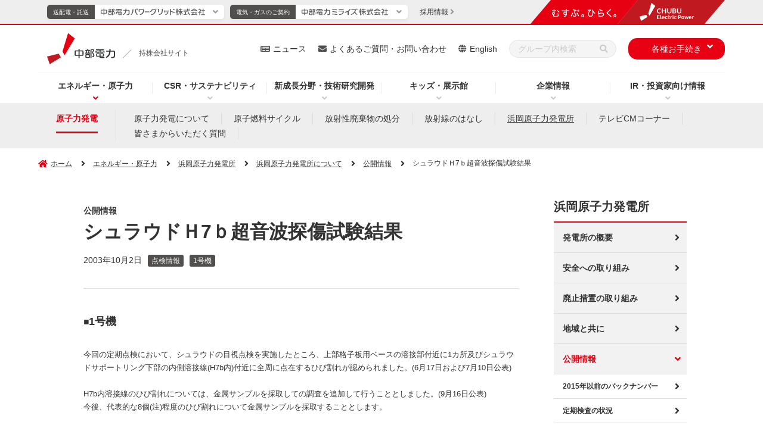

--- FILE ---
content_type: text/html
request_url: https://www.chuden.co.jp/energy/nuclear/hamaoka/hama_info/hama_info_detail/1197661_2073.html
body_size: 12430
content:
<!doctype html>
<html lang="ja">
<head prefix="og: http://ogp.me/ns# website: http://ogp.me/ns/website#">
	<meta charset="UTF-8">
	<meta http-equiv="X-UA-Compatible" content="IE=edge">
	<meta name="viewport" content="width=device-width">
	<meta name="format-detection" content="telephone=no">
	<title>シュラウドＨ7ｂ超音波探傷試験結果 - 公開情報｜中部電力</title>
	<meta name="description" content="シュラウドＨ7ｂ超音波探傷試験結果。中部電力のWebサイト。総合エネルギーサービス企業として、安価で高品質なエネルギーサービスを提供し、お客さまとともに未来を創造します。">
	<meta name="keywords" content="シュラウドＨ7ｂ超音波探傷試験結果,中部電力,Chubu Electric Power">
	<!-- Google Tag Manager -->
	<script>(function(w,d,s,l,i){w[l]=w[l]||[];w[l].push({'gtm.start':
	new Date().getTime(),event:'gtm.js'});var f=d.getElementsByTagName(s)[0],
	j=d.createElement(s),dl=l!='dataLayer'?'&l='+l:'';j.async=true;j.src=
	'https://www.googletagmanager.com/gtm.js?id='+i+dl;f.parentNode.insertBefore(j,f);
	})(window,document,'script','dataLayer','GTM-P7GTWTD');</script>
	<!-- End Google Tag Manager -->
	<!-- OGP -->
	<meta property="og:site_name" content="中部電力">
	<meta property="og:locale" content="ja_JP">
	<meta property="og:type" content="article">
	<meta property="og:title" content="シュラウドＨ7ｂ超音波探傷試験結果 - 公開情報｜中部電力">
	<meta property="og:description" content="シュラウドＨ7ｂ超音波探傷試験結果。中部電力のWebサイト。総合エネルギーサービス企業として、安価で高品質なエネルギーサービスを提供し、お客さまとともに未来を創造します。">
	<meta property="og:url" content="https://www.chuden.co.jp/energy/nuclear/hamaoka/hama_info/hama_info_detail/1197661_2073.html">
	<meta property="og:image" content="https://www.chuden.co.jp/common/img/ogp.png">
	<!-- /OGP -->
	<!-- ICON -->
	<link rel="shortcut icon" href="/favicon.ico" type="image/vnd.microsoft.icon" />
	<link rel="icon" href="/favicon.ico" type="image/vnd.microsoft.icon" />
	<link rel="apple-touch-icon" sizes="180x180" href="/common/icon/apple-touch-icon.png">
	<link rel="icon" type="image/png" sizes="192x192" href="/common/icon/android-chrome-192x192.png">
	<link rel="mask-icon" href="/common/icon/safari-pinned-tab.svg" color="#fff" />
	<link rel="manifest" href="/common/icon/manifest.webmanifest">
	<!-- /ICON -->
	<!-- twitterCard -->
	<meta name="twitter:card" content="summary_large_image">
	<meta name="twitter:site" content="@Official_Chuden">
	<!-- /twitterCard -->
	<!-- js -->
	<script src="/common/js/head.js"></script>
	<!-- /js -->
	<!-- canonical -->
	<link rel="canonical" href="https://www.chuden.co.jp/energy/nuclear/hamaoka/hama_info/hama_info_detail/1197661_2073.html">
	<!-- /canonical -->
	<!-- css -->
	<link rel="stylesheet" href="/common/css/global.css">
	<link rel="stylesheet" href="/common/css/common.css">
	<link rel="stylesheet" href="/common/css/print.css">
	<link rel="stylesheet" href="/common/css/style.css">
	<!-- /css -->
</head>
<body
  >
<!-- search-date=2003/10/02 -->
<!-- Google Tag Manager (noscript) -->
<noscript><iframe src="https://www.googletagmanager.com/ns.html?id=GTM-P7GTWTD"
height="0" width="0" style="display:none;visibility:hidden"></iframe></noscript>
<!-- End Google Tag Manager (noscript) -->
<!-- ここからヘッダー -->
<header class="l-header" data-type="common">
	<div class="overlay"></div>
	<!-- ここからヘッダーナビ・リンク -->
	<div class="l-header__main">
		<div class="l-header-top">
			<div class="l-header-logo">
				<a class="l-header-logo__link" href="/">
					<img class="l-header-logo__link--img" src="/common/img/header/logo_04_03.svg" alt="中部電力">
					<div class="l-header-logo__link--slash" data-type="common"></div>
					<p class="l-header-logo__link--text" data-type="common">持株会社サイト</p>
				</a>
			</div>
			<!-- sp-menu -->
			<div class="sp-header__menu-wrap u-dn-md">
				<div class="sp-header__menu btn-close">
					<div class="sp-header__btn">
						<span class="sp-header__btn-line"></span>
						<span class="sp-header__btn-line"></span>
						<span class="sp-header__btn-line"></span>
						<span class="sp-header__btn-line"></span>
						<p class="sp-header__btn-text">MENU</p>
					</div>
				</div>
			</div>
		</div>
		<!-- l-header-nav -->
		<nav class="l-header-nav">
			<div class="l-header-nav__in">
				<ul class="l-header-nav__list">
					<li class="l-header-nav__item is-current" data-nav="hd-drop01">
						<p class="js-l-header-nav__item">
							<a class="l-header-nav__link pointer-event__none" href="/energy/">エネルギー・原子力</a>
						</p>
						<div class="l-header-drop__item l-header-drop__item01 drop01">
							<div class="l-header-drop__item-in">
								<div class="l-header-drop__block">
									<div class="l-header-drop-l">
										<a class="l-header-drop__title" href="/energy/">エネルギー・原子力トップ</a>
										<div class="l-header-drop-l-menu__wrap">
											<div class="l-header-drop-l-menu l-col-4-md">
                        <a class="l-header-drop-l-menu__title" href="/energy/renew/"><span>中部電力グループの再生可能エネルギー</span></a>
												<ul class="l-header-drop-l-menu__list">
														<li class="l-header-drop-l-menu__item"> <a href="/energy/renew/ren_torikumi/"><span>再生可能エネルギー拡大の取り組み</span></a> </li>
														<li class="l-header-drop-l-menu__item"> <a href="/energy/renew/ren_setsubi/"><span>再生可能エネルギー発電設備</span></a> </li>
														<li class="l-header-drop-l-menu__item"> <a href="/energy/renew/ren_shikumi/"><span>再生可能エネルギー発電について</span></a> </li>
													</ul>
											</div>
                      <div class="l-header-drop-l-menu l-col-4-md">
                        <a class="l-header-drop-l-menu__title"
                          href="/energy/nuclear/"><span>浜岡原子力発電所</span></a>
                        <ul class="l-header-drop-l-menu__list">
                          <li class="l-header-drop-l-menu__item">
                            <a
                              href="/energy/nuclear/hamaoka/"><span>浜岡原子力発電所について</span></a>
                          </li>
                          <li class="l-header-drop-l-menu__item">
                            <a
                              href="/energy/nuclear/realhamaoka/"><span>REAL！浜岡原子力発電所の今</span></a>
                          </li>
                          <li class="l-header-drop-l-menu__item">
                            <a
                              href="/energy/nuclear/hama_cm/"><span>テレビCMコーナー</span></a>
                          </li>
                          <li class="l-header-drop-l-menu__item">
                            <a href="/energy/nuclear/indemnity/"><span>原子力損害の賠償に関する実施方針</span></a>
                          </li>
                          <li class="l-header-drop-l-menu__item">
                            <a href="/energy/nuclear/nuc_qa/"><span>皆さまからいただく質問</span></a>
                          </li>
                          <li class="l-header-drop-l-menu__item">
                            <a
                              href="/energy/nuclear/nuc_about/"><span>原子力発電について</span></a>
                          </li>
                          <li class="l-header-drop-l-menu__item">
                            <a href="/energy/nuclear/cycle/"><span>原子燃料サイクル</span></a>
                          </li>
                          <li class="l-header-drop-l-menu__item">
                            <a
                              href="/energy/nuclear/disposal/"><span>放射廃棄物の処分</span></a>
                          </li>
                          <li class="l-header-drop-l-menu__item">
                            <a
                              href="/energy/nuclear/radiation/"><span>放射線のはなし</span></a>
                          </li>
                        </ul>
                      </div>
											<div class="l-header-drop-l-menu l-col-4-md">
                        <a class="l-header-drop-l-menu__title" href="/energy/globalbusiness/"><span>グローバル事業</span></a>
													<ul class="l-header-drop-l-menu__list">
														<li class="l-header-drop-l-menu__item">
															<a href="/energy/globalbusiness/strategy/"><span>位置付けと戦略</span></a>
														</li>
														<li class="l-header-drop-l-menu__item">
															<a href="/energy/globalbusiness/project_list/"><span>主なグローバル事業</span></a>
														</li>
													</ul>
                        <a class="l-header-drop-l-menu__title u-mt-20-md" href="/energy/ene_about/"><span>エネルギーについて</span></a>
												<ul class="l-header-drop-l-menu__list">
													<li class="l-header-drop-l-menu__item">
														<a href="/energy/ene_about/electric/"><span>電気について</span></a>
													</li>
													<li class="l-header-drop-l-menu__item">
														<a href="/energy/ene_about/miraene/"><span>ミラエネだより</span></a>
													</li>
												</ul>
											</div>
										</div>
									</div>
									<div class="l-header-drop-r">
										<p class="l-header-drop-r__text">Pick Up</p>
										<ul class="l-header-drop-r__list">
											<li class="l-header-drop-r__item"><a href="/energy/nuclear/virtual_tour/" target="_blank"><img src="/common/img/header/img_01.jpg" alt="浜岡原子力発電所 バーチャル見学会（新しいウィンドウを開きます）"></a></li>
										</ul>
									</div>
								</div>
							</div>
						</div>
					</li>
					<li class="l-header-nav__item" data-nav="hd-drop02">
						<p class="js-l-header-nav__item">
							<a class="l-header-nav__link pointer-event__none" href="/csr/">CSR・サステナビリティ</a>
						</p>
						<div class="l-header-drop__item l-header-drop__item02 drop02">
							<div class="l-header-drop__item-in">
								<div class="l-header-drop__block">
									<div class="l-header-drop-l u-w-100per-md u-pr-0-md"> <a class="l-header-drop__title" href="/csr/">CSR・サステナビリティトップ</a>
										<div class="l-header-drop-l-menu__wrap">
											<div class="l-header-drop-l-menu"> <a class="l-header-drop-l-menu__title" href="/csr/csr_sengen/"><span>中部電力グループ CSR宣言</span></a>
												<ul class="l-header-drop-l-menu__list">
													<li class="l-header-drop-l-menu__item"> <a href="/csr/csr_sengen/gr_comp_policy/"><span>中部電力グループ コンプライアンス基本方針</span></a> </li>
													<li class="l-header-drop-l-menu__item"> <a href="/csr/csr_sengen/governance_policy/"><span>中部電力グループ コーポレート・ガバナンス基本方針</span></a> </li>
													<li class="l-header-drop-l-menu__item"> <a href="/csr/csr_sengen/jinken_policy/"><span>中部電力グループ 人権基本方針</span></a> </li>
													<li class="l-header-drop-l-menu__item"> <a href="/csr/csr_sengen/anzenkenko_policy/"><span>中部電力グループ 安全健康基本方針</span></a> </li>
													<li class="l-header-drop-l-menu__item"> <a href="/csr/csr_sengen/env_policy/"><span>中部電力グループ 環境基本方針</span></a> </li>
													<li class="l-header-drop-l-menu__item"> <a href="/csr/csr_sengen/csr_policy/"><span>中部電力グループ 社会貢献基本方針</span></a> </li>
													<li class="l-header-drop-l-menu__item"> <a href="/csr/csr_sengen/shi_hoshin/"><span>中部電力グループ 調達基本方針</span></a> </li>
													<li class="l-header-drop-l-menu__item"> <a href="/csr/csr_sengen/nuc_policy/"><span>中部電力グループ 原子力安全憲章</span></a> </li>
												</ul>
												<a class="l-header-drop-l-menu__title u-mt-20-md" href="/csr/topmessage/"><span>トップメッセージ</span></a>
												<a class="l-header-drop-l-menu__title u-mt-20-md" href="/csr/materiality/"><span>マテリアリティ</span></a>
												<a class="l-header-drop-l-menu__title u-mt-20-md" href="/csr/performance_data/"><span>パフォーマンスデータ</span></a>
											</div>
											<div class="l-header-drop-l-menu u-dn-md--down"><span class="u-fw-bold">E:環境への取り組み</span>
												<ul class="l-header-drop-l-menu__list">
													<li class="l-header-drop-l-menu__item"> <a href="/csr/csr_sengen/env_policy/"><span>環境基本方針</span></a> </li>
													<li class="l-header-drop-l-menu__item"> <a href="/csr/environment/zeroemissions/"><span>脱炭素社会の実現</span></a> </li>
													<li class="l-header-drop-l-menu__item"> <a href="/csr/environment/shizen/"><span>自然との共生</span></a> </li>
													<li class="l-header-drop-l-menu__item--min u-mt-10-md"> <a href="/csr/environment/shizen/#link1"><span>生物多様性の保全</span></a> </li>
													<li class="l-header-drop-l-menu__item--min"> <a href="/csr/environment/shizen/#link2"><span>水資源の持続可能性に配慮した取り組み</span></a> </li>
													<li class="l-header-drop-l-menu__item u-mt-10-md"> <a href="/csr/environment/jyunkan/"><span>循環型社会の実現</span></a> </li>
													<li class="l-header-drop-l-menu__item"> <a href="/csr/environment/kankyoishiki/"><span>環境意識の向上</span></a> </li>
													<li class="l-header-drop-l-menu__item"> <a href="/csr/environment/kohyo/"><span>その他関連情報</span></a> </li>
													<li class="l-header-drop-l-menu__item--min u-mt-10-md"> <a href="/csr/environment/kohyo/tcfd/"><span>TCFD・TNFD提言に基づく情報開示</span></a> </li>
													<li class="l-header-drop-l-menu__item--min"> <a href="/csr/environment/kohyo/cdp/"><span>CDPへの対応</span></a> </li>
													<li class="l-header-drop-l-menu__item--min"> <a href="/csr/environment/kohyo/hourei/"><span>法令等に基づく表示</span></a> </li>
													<li class="l-header-drop-l-menu__item--min"> <a href="/csr/environment/kohyo/finance/"><span>グリーン／トランジション・ファイナンス</span></a> </li>
													<li class="l-header-drop-l-menu__item--min"> <a href="/csr/environment/kohyo/env_report/"><span>中部電力グループ 環境コミュニケーションブック</span></a> </li>
													<li class="l-header-drop-l-menu__item--min"> <a href="/csr/environment/kohyo/zebplanner/"><span>ZEBコンサルティング</span></a> </li>
												</ul>
											</div>
											<div class="l-header-drop-l-menu u-dn-md--down"><span class="u-fw-bold">S:社会への取り組み</span>
												<ul class="l-header-drop-l-menu__list">
													<li class="l-header-drop-l-menu__item"> <a href="/csr/social/jinken/"><span>人権の尊重、人権デュー・ディリジェンス</span></a> </li>
														<li class="l-header-drop-l-menu__item l-header-drop-l-menu__item--blank">
															<a href="/corporate/dx/" target="_blank" class="l-header-drop-l-menu__external-link">
																<i class="l-header-drop-l-menu__external-icon"><img src="/common/img/ico/ico_external-link-red.svg" alt="新しいウィンドウを開きます"></i><span>中部電力グループにおけるDXの取り組み</span>
															</a>
														</li>
													</ul>
												<div class="u-mt-20-md"><span class="u-fw-bold">人的資本</span></div>
												<ul class="l-header-drop-l-menu__list">
													<li class="l-header-drop-l-menu__item"> <a href="/corporate/humanresources/"><span>人財戦略</span></a> </li>
													<li class="l-header-drop-l-menu__item"> <a href="/csr/social/jinzai/"><span>人財の育成</span></a> </li>
													<li class="l-header-drop-l-menu__item"> <a href="/csr/anzenkenko/"><span>安全・健康の取り組み</span></a> </li>
													<li class="l-header-drop-l-menu__item"> <a href="/csr/social/diversity/"><span>DE&Iの推進</span></a> </li>
													<li class="l-header-drop-l-menu__item"> <a href="/csr/social/workstyle/"><span>働き方改革</span></a> </li>
													<li class="l-header-drop-l-menu__item u-bdb-1--gray u-bdb-1--gray u-pb-15"> <a href="/csr/social/fukurikousei/"><span>福利厚生</span></a> </li>
													<li class="l-header-drop-l-menu__item u-mt-15"> <a href="/corporate/katsudo/kaizen/"><span>中部電力グループのかいぜん活動</span></a> </li>
													<li class="l-header-drop-l-menu__item"> <a href="/csr/social/tiikikadai/"><span>地域の課題解決に向けた取り組み</span></a> </li>
													<li class="l-header-drop-l-menu__item"> <a href="/csr/social/sociel_kouken/"><span>社会貢献</span></a> </li>
													<li class="l-header-drop-l-menu__item"> <a href="/csr/social/stakeholder/"><span>ステークホルダーエンゲージメント</span></a> </li>
													<li class="l-header-drop-l-menu__item"> <a href="/csr/social/multistakeholder/"><span>マルチステークホルダー方針</span></a> </li>
												</ul>
											</div>
											<div class="l-header-drop-l-menu u-dn-md--down"><span class="u-fw-bold">G:ガバナンス</span>
												<ul class="l-header-drop-l-menu__list">
													<li class="l-header-drop-l-menu__item"> <a href="/corporate/governance/corpo_gaver/"><span>コーポレート・ガバナンス</span></a> </li>
													<li class="l-header-drop-l-menu__item"> <a href="/corporate/governance/risk/"><span>リスク管理</span></a> </li>
													<li class="l-header-drop-l-menu__item"> <a href="/corporate/governance/bcp/"><span>事業継続（BCP）・レジリエンスの強化</span></a> </li>
													<li class="l-header-drop-l-menu__item"> <a href="/corporate/governance/information_management/"><span>適正な情報管理・公開</span></a> </li>
													<li class="l-header-drop-l-menu__item"> <a href="/corporate/governance/compliance/"><span>コンプライアンスの推進</span></a> </li>
													<li class="l-header-drop-l-menu__item"> <a href="/corporate/governance/nuc_safety/"><span>原子力安全向上に向けた取り組み</span></a> </li>
													<li class="l-header-drop-l-menu__item"> <a href="/corporate/shizai/shi_chotatsu/"><span>資材調達にあたって</span></a> </li>
												</ul>
											</div>
											<div class="l-header-drop-l-menu">
												<a class="l-header-drop-l-menu__title" href="/csr/csr_report/"><span>中部電力グループレポート（統合報告書）</span></a>
												<a class="l-header-drop-l-menu__title u-mt-20-md" href="/csr/sustainability_topics/"><span>サステナビリティトピックス一覧</span></a>
												<a class="l-header-drop-l-menu__title u-mt-20-md" href="/csr/evaluation/"><span>主な外部評価やイニシアティブへの参加</span></a>
												<a class="l-header-drop-l-menu__title u-mt-20-md" href="/csr/einf_topics/"><span>地域コミュニケーション活動</span></a>
											</div>
										</div>
									</div>
								</div>
							</div>
						</div>
					</li>
					<li class="l-header-nav__item" data-nav="hd-drop03">
						<p class="js-l-header-nav__item">
							<a class="l-header-nav__link pointer-event__none" href="/seicho_kaihatsu/">新成長分野・技術研究開発</a>
						</p>
						<div class="l-header-drop__item l-header-drop__item03 drop03">
							<div class="l-header-drop__item-in">
								<div class="l-header-drop__block">
									<div class="l-header-drop-l l-col-8-md">
										<a class="l-header-drop__title" href="/seicho_kaihatsu/">新成長分野・技術研究開発トップ</a>
										<div class="l-header-drop-l-menu__wrap">
											<div class="l-header-drop-l-menu l-col-6-md">
												<a class="l-header-drop-l-menu__title" href="/seicho_kaihatsu/ict/"><span>新成長分野</span></a>
												<ul class="l-header-drop-l-menu__list">
													<li class="l-header-drop-l-menu__item">
														<a href="/seicho_kaihatsu/ict/community/"><span>新しいコミュニティの形</span></a>
													</li>
													<li class="l-header-drop-l-menu__item">
														<a href="/seicho_kaihatsu/ict/sei_torikumi/"><span>取り組み内容</span></a>
													</li>
													<li class="l-header-drop-l-menu__item">
														<a href="/seicho_kaihatsu/ict/kurashi_service/"><span>暮らしに役立つサービス</span></a>
													</li>
													<li class="l-header-drop-l-menu__item">
														<a href="/seicho_kaihatsu/ict/shakai_service/"><span>社会に役立つサービス</span></a>
													</li>
												</ul>
											</div>
											<div class="l-header-drop-l-menu l-col-6-md">
												<a class="l-header-drop-l-menu__title" href="/seicho_kaihatsu/kaihatsu/"><span>技術研究開発</span></a>
												<ul class="l-header-drop-l-menu__list">
													<li class="l-header-drop-l-menu__item">
														<a href="/seicho_kaihatsu/kaihatsu/#link04"><span>技術研究開発の重点7分野と主な取り組み</span></a>
													</li>
													<li class="l-header-drop-l-menu__item">
														<a href="/seicho_kaihatsu/kaihatsu/denryoku_kenkyusyo/"><span>電力技術研究所</span></a>
													</li>
													<li class="l-header-drop-l-menu__item">
														<a href="/seicho_kaihatsu/kaihatsu/sentan/"><span>先端技術応用研究所</span></a>
													</li>
													<li class="l-header-drop-l-menu__item">
														<a href="/seicho_kaihatsu/kaihatsu/nuc_kenkyujo/"><span>原子力安全技術研究所</span></a>
													</li>
													<li class="l-header-drop-l-menu__item">
														<a href="/seicho_kaihatsu/kaihatsu/scientist/"><span>研究員の紹介</span></a>
													</li>
													<li class="l-header-drop-l-menu__item">
														<a href="/seicho_kaihatsu/kaihatsu/chitekizaisan/"><span>知的財産について</span></a>
													</li>
													<li class="l-header-drop-l-menu__item">
														<a href="/seicho_kaihatsu/kaihatsu/hyoushou/"><span>表彰・受賞</span></a>
													</li>
													<li class="l-header-drop-l-menu__item">
														<a href="/seicho_kaihatsu/kaihatsu/news/"><span>技術開発ニュース</span></a>
													</li>
													<li class="l-header-drop-l-menu__item">
														<a href="/seicho_kaihatsu/kaihatsu/techno/"><span>テクノフェア</span></a>
													</li>
													<li class="l-header-drop-l-menu__item">
														<a href="/faq/inquiry/inq_kenkyu/"><span>技術研究開発に関するお問い合わせ</span></a>
													</li>
												</ul>
											</div>
										</div>
									</div>
									<div class="l-header-drop-r l-col-4-md">
										<p class="l-header-drop-r__text">Pick Up</p>
										<ul class="l-header-drop-r__list l-row l-row-gutter--20px l-row-gutter-sp--10px u-mt-20-md--down">
											<li class="l-header-drop-r__item l-col-6"><a href="/seicho_kaihatsu/kaihatsu/news/"><img src="/common/img/header/img_05.jpg" alt="技術開発ニュース"></a></li>
											<li class="l-header-drop-r__item l-col-6 u-mt-0-md"><a href="/seicho_kaihatsu/ict/kurashi_service/"><img src="/common/img/header/img_06.jpg" alt="暮らしに役立つサービス"></a></li>
											<li class="l-header-drop-r__item l-col-6 u-mt-0-md"><a href="/seicho_kaihatsu/ict/shakai_service/"><img src="/common/img/header/img_07.jpg" alt="社会に役立つサービス"></a></li>
										</ul>
									</div>
								</div>
							</div>
						</div>
					</li>
					<li class="l-header-nav__item" data-nav="hd-drop04">
						<p class="js-l-header-nav__item">
							<a class="l-header-nav__link pointer-event__none" href="/kids/">キッズ・展示館</a>
						</p>
						<div class="l-header-drop__item l-header-drop__item04 drop04">
							<div class="l-header-drop__item-in">
								<div class="l-header-drop__block">
									<div class="l-header-drop-l">
										<a class="l-header-drop__title" href="/kids/">キッズ・展示館トップ</a>
										<div class="l-header-drop-l-menu__wrap">
											<div class="l-header-drop-l-menu">
												<a class="l-header-drop-l-menu__title" href="/kids/kids_study/"><span>エネマルZOO</span></a>
													<ul class="l-header-drop-l-menu__list">
														<li class="l-header-drop-l-menu__item">
															<a href="/kids/kids_study/power_generation/"><span>発電のしくみ</span></a>
														</li>
														<li class="l-header-drop-l-menu__item">
															<a href="/kids/kids_study/jp_energy/"><span>⽇本のエネルギー</span></a>
														</li>
														<li class="l-header-drop-l-menu__item">
															<a href="/kids/kids_study/faq/"><span>みんなの質問コーナー</span></a>
														</li>
														<li class="l-header-drop-l-menu__item">
															<a href="/kids/kids_study/quiz/"><span>エネマルクイズ</span></a>
														</li>
													</ul>
											</div>
											<div class="l-header-drop-l-menu">
												<a class="l-header-drop-l-menu__title" href="/kids/pr/"><span>遊んで学べる展示館へ行こう！</span></a>
												<ul class="l-header-drop-l-menu__list">
													<li class="l-header-drop-l-menu__item l-header-drop-l-menu__item--blank">
														<a href="/e-museum/" target="_blank" class="l-header-drop-l-menu__external-link">
															<i class="l-header-drop-l-menu__external-icon"><img src="/common/img/ico/ico_external-link-red.svg" alt="新しいウィンドウを開きます"></i><span>でんきの科学館</span>
														</a>
													</li>
													<li class="l-header-drop-l-menu__item l-header-drop-l-menu__item--blank">
														<a href="/hamaoka-pr/" target="_blank" class="l-header-drop-l-menu__external-link">
															<i class="l-header-drop-l-menu__external-icon"><img src="/common/img/ico/ico_external-link-red.svg" alt="新しいウィンドウを開きます"></i><span>浜岡原子力館</span>
														</a>
													</li>
                          <li class="l-header-drop-l-menu__item">
                            <a href="/kids/pr/ikawa-pr/"><span>井川展示館</span></a>
                          </li>
                          <li class="l-header-drop-l-menu__item">
                            <a href="/kids/pr/mgn/"><span>Megrass Garden Nagoya（メグラスガーデン ナゴヤ）</span></a>
                          </li> 
                        </ul>
											</div>
											<div class="l-header-drop-l-menu">
													<ul class="l-header-drop-l-menu__list u-mt-0">
														<li class="l-header-drop-l-menu__item l-header-drop-l-menu__item--blank">
															<a href="/kids/denkipaper/" target="_blank" class="l-header-drop-l-menu__external-link">
																<i class="l-header-drop-l-menu__external-icon"><img src="/common/img/ico/ico_external-link-red.svg" alt="新しいウィンドウを開きます"></i><span class="u-fw-bold u-color-mine-shaft">電気こどもシリーズ「ちゅうでん壁新聞」</span>
															</a>
														</li>
													</ul>
												<a class="l-header-drop-l-menu__title u-mt-20-md" href="/kids/elekids/"><span>サイエンスクラブ「エレキッズ」</span></a>
												<a class="l-header-drop-l-menu__title u-mt-20-md" href="/kids/education/"><span>教育支援ツール</span></a>
												<ul class="l-header-drop-l-menu__list">
													<li class="l-header-drop-l-menu__item">
														<a href="/kids/education/demae/"><span>出前教室</span></a>
													</li>
													<li class="l-header-drop-l-menu__item">
														<a href="/kids/education/kengaku/"><span>職場・施設見学</span></a>
													</li>
													<li class="l-header-drop-l-menu__item">
														<a href="/kids/education/zukai_gakushuu/"><span>図解集・学習指導案</span></a>
														</li>
													<li class="l-header-drop-l-menu__item">
														<a href="/kids/education/zaidan/"><span>ちゅうでん教育振興財団</span></a>
													</li>
												</ul>
											</div>
											<div class="l-header-drop-l-menu">
												<a class="l-header-drop-l-menu__title" href="/kids/teacher/"><span>教えて！よっしー先生</span></a>
												<ul class="l-header-drop-l-menu__list">
													<li class="l-header-drop-l-menu__item">
														<a href="/kids/teacher/teach_01/"><span>ぽんぽんロケットを作ろう！</span></a>
													</li>
													<li class="l-header-drop-l-menu__item">
														<a href="/kids/teacher/teach_02/"><span>にじ色の水を作ろう！</span></a>
													</li>
													<li class="l-header-drop-l-menu__item">
														<a href="/kids/teacher/teach_03/"><span>レモン電池で確かめよう！</span></a>
													</li>
													<li class="l-header-drop-l-menu__item">
														<a href="/kids/teacher/teach_04/"><span>キラキラの雪を作ろう！</span></a>
													</li>
													<li class="l-header-drop-l-menu__item">
														<a href="/kids/teacher/teach_05/"><span>色が変わる水を作ろう！</span></a>
													</li>
												</ul>
											</div>
										</div>
									</div>
									<div class="l-header-drop-r">
										<p class="l-header-drop-r__text">Pick Up</p>
										<ul class="l-header-drop-r__list">
											<li class="l-header-drop-r__item"><a href="/topics/event/"><img src="/common/img/header/img_04.jpg" alt="イベント情報" class="u-bd-1--grayishwhite"></a></li>
										</ul>
									</div>
								</div>
							</div>
						</div>
					</li>
					<li class="l-header-nav__item" data-nav="hd-drop05">
						<p class="js-l-header-nav__item">
							<a class="l-header-nav__link pointer-event__none" href="/corporate/">企業情報</a>
						</p>
						<div class="l-header-drop__item l-header-drop__item05 drop05">
							<div class="l-header-drop__item-in">
								<div class="l-header-drop__block">
									<div class="l-header-drop-l u-w-100per-md u-pr-0-md">
										<a class="l-header-drop__title" href="/corporate/" title="中部電力の企業情報トップページ">企業情報トップ</a>
										<div class="l-header-drop-l-menu__wrap">
											<div class="l-header-drop-l-menu">
												<a class="l-header-drop-l-menu__title" href="/corporate/cor_policy/"><span>企業理念・経営ビジョン</span></a>
												<ul class="l-header-drop-l-menu__list">
													<li class="l-header-drop-l-menu__item">
														<a href="/corporate/cor_policy/bus_vision/"><span>経営ビジョン</span></a>
													</li>
													<li class="l-header-drop-l-menu__item">
														<a href="/corporate/cor_policy/management/"><span>中期経営計画</span></a>
													</li>
													<li class="l-header-drop-l-menu__item">
														<a href="/corporate/cor_policy/history/"><span>中部電力の歩み</span></a>
													</li>
													<li class="l-header-drop-l-menu__item">
														<a href="/corporate/cor_policy/symbol/"><span>コーポレートシンボル</span></a>
													</li>
												</ul>
												<ul class="l-header-drop-l-menu__list">
													<li class="l-header-drop-l-menu__item l-header-drop-l-menu__item--blank">
														<a href="/corporate/dx/" target="_blank" class="l-header-drop-l-menu__external-link">
															<i class="l-header-drop-l-menu__external-icon"><img src="/common/img/ico/ico_external-link-red.svg" alt="新しいウィンドウを開きます"></i><span class="u-fw-bold u-color-mine-shaft">中部電力グループにおけるDXの取り組み</span>
														</a>
													</li>
												</ul>
												<a class="l-header-drop-l-menu__title u-mt-20-md" href="/corporate/humanresources/"><span>人財戦略</span></a>
												<a class="l-header-drop-l-menu__title u-mt-20-md" href="/corporate/message/"><span>トップメッセージ</span></a>
											</div>
											<div class="l-header-drop-l-menu">
												<a class="l-header-drop-l-menu__title" href="/corporate/company/"><span>会社情報</span></a>
												<ul class="l-header-drop-l-menu__list">
													<li class="l-header-drop-l-menu__item">
														<a href="/corporate/company/com_outline/"><span>会社概要</span></a>
													</li>
													<li class="l-header-drop-l-menu__item">
														<a href="/corporate/company/yakuin/"><span>役員一覧</span></a>
													</li>
													<li class="l-header-drop-l-menu__item">
														<a href="/corporate/company/soshiki/"><span>組織概要図</span></a>
													</li>
													<li class="l-header-drop-l-menu__item">
														<a href="/corporate/company/officelist/"><span>事業所・関連施設</span></a>
													</li>
													<li class="l-header-drop-l-menu__item">
														<a href="/corporate/company/denshi_koukoku/"><span>電子公告</span></a>
													</li>
													<li class="l-header-drop-l-menu__item">
														<a href="/corporate/company/history/"><span>中部電力70年史</span></a>
													</li>
													<li class="l-header-drop-l-menu__item">
														<a href="/corporate/company/group/"><span>中部電力グループのご案内</span></a>
													</li>
													<li class="l-header-drop-l-menu__item">
														<a href="/corporate/company/links/"><span>関連企業・団体リンク集</span></a>
													</li>
												</ul>
											</div>
											<div class="l-header-drop-l-menu">
												<a class="l-header-drop-l-menu__title" href="/corporate/report/"><span>レポート・パンフレット</span></a>
												<ul class="l-header-drop-l-menu__list">
													<li class="l-header-drop-l-menu__item">
														<a href="/corporate/report/koryu/"><span>交流Style</span></a>
													</li>
												</ul>
												<a class="l-header-drop-l-menu__title u-mt-20-md" href="/corporate/governance/"><span>ガバナンス</span></a>
												<ul class="l-header-drop-l-menu__list">
													<li class="l-header-drop-l-menu__item">
														<a href="/corporate/governance/corpo_gaver/"><span>コーポレート・ガバナンス</span></a>
													</li>
													<li class="l-header-drop-l-menu__item">
														<a href="/corporate/governance/risk/"><span>リスク管理</span></a>
													</li>
													<li class="l-header-drop-l-menu__item">
														<a href="/corporate/governance/bcp/"><span>事業継続（BCP）・レジリエンスの強化</span></a>
													</li>
													<li class="l-header-drop-l-menu__item">
														<a href="/corporate/governance/compliance/"><span>コンプライアンスの推進</span></a>
													</li>
													<li class="l-header-drop-l-menu__item">
														<a href="/corporate/governance/nuc_safety/"><span>原子力安全向上に向けた取り組み</span></a>
													</li>
													<li class="l-header-drop-l-menu__item">
														<a href="/corporate/governance/koikisei/"><span>行為規制対応</span></a>
													</li>
													<li class="l-header-drop-l-menu__item">
														<a href="/corporate/governance/information_management/"><span>適正な情報管理・公開</span></a>
													</li>
												</ul>
											</div>
											<div class="l-header-drop-l-menu l-col-2-md">
												<a class="l-header-drop-l-menu__title" href="/corporate/shizai/"><span>資材調達情報</span></a>
												<ul class="l-header-drop-l-menu__list">
													<li class="l-header-drop-l-menu__item">
														<a href="/corporate/shizai/shi_chotatsu/"><span>資材調達にあたって</span></a>
													</li>
													<li class="l-header-drop-l-menu__item">
														<a href="/corporate/shizai/cost/"><span>コストダウンに関するご提案の応募手続き</span></a>
													</li>
													<li class="l-header-drop-l-menu__item">
														<a href="/corporate/shizai/shi_gaiyo/"><span>資材調達の概要</span></a>
													</li>
													<li class="l-header-drop-l-menu__item">
														<a href="/corporate/shizai/shi_tetsuzuki/"><span>調達の手続き</span></a>
													</li>
													<li class="l-header-drop-l-menu__item">
														<a href="/corporate/shizai/shi_green/"><span>グリーン調達</span></a>
													</li>
												</ul>
											</div>
											<div class="l-header-drop-l-menu">
												<a class="l-header-drop-l-menu__title" href="/corporate/katsudo/"><span>活動・取り組み</span></a>
												<ul class="l-header-drop-l-menu__list">
													<li class="l-header-drop-l-menu__item">
														<a href="/corporate/katsudo/sports/"><span>スポーツ活動</span></a>
													</li>
													<li class="l-header-drop-l-menu__item">
														<a href="/corporate/katsudo/kaizen/"><span>中部電力グループのかいぜん活動</span></a>
													</li>
												</ul>
												<a class="l-header-drop-l-menu__title u-mt-20-md" href="/corporate/challengechuden/"><span>中部電力、挑戦中。</span></a>
												<a class="l-header-drop-l-menu__title u-mt-20-md" href="/corporate/ippo_ouen/"><span>一歩応援 特設サイト</span></a>
											</div>
										</div>
									</div>
								</div>
							</div>
						</div>
					</li>
					<li class="l-header-nav__item" data-nav="hd-drop06">
						<p class="js-l-header-nav__item">
							<a class="l-header-nav__link pointer-event__none" href="/ir/">IR・投資家向け情報</a>
						</p>
						<div class="l-header-drop__item l-header-drop__item06 drop06">
							<div class="l-header-drop__item-in">
								<div class="l-header-drop__block">
									<div class="l-header-drop-l u-w-100per-md u-pr-0-md">
										<a class="l-header-drop__title" href="/ir/">IR・投資家向け情報トップ</a>
										<div class="l-header-drop-l-menu__wrap">
											<div class="l-header-drop-l-menu l-col-3-md">
												<a class="l-header-drop-l-menu__title" href="/ir/ir_news/"><span>IRニュース</span></a>
												<a class="l-header-drop-l-menu__title u-mt-20-md" href="/ir/ir_siryo/"><span>IR資料</span></a>
												<ul class="l-header-drop-l-menu__list">
													<li class="l-header-drop-l-menu__item">
														<a href="/ir/ir_siryo/kessan/"><span>決算関連資料</span></a>
													</li>
													<li class="l-header-drop-l-menu__item">
														<a href="/ir/ir_siryo/yukashoken/"><span>有価証券報告書等</span></a>
													</li>
													<li class="l-header-drop-l-menu__item">
														<a href="/ir/ir_siryo/keieikeikaku/"><span>経営計画説明会資料</span></a>
													</li>
													<li class="l-header-drop-l-menu__item">
														<a href="/ir/ir_siryo/sonota/"><span>その他説明資料</span></a>
													</li>
													<li class="l-header-drop-l-menu__item">
														<a href="/ir/ir_siryo/investors/"><span>インベスターズ・データ・ブック</span></a>
													</li>
													<li class="l-header-drop-l-menu__item">
														<a href="/ir/ir_siryo/datsutanso/"><span>脱炭素に向けた取り組み</span></a>
													</li>
												</ul>
												<a class="l-header-drop-l-menu__title u-mt-20-md" href="/ir/ir_zaimu/"><span>財務情報</span></a>
												<ul class="l-header-drop-l-menu__list">
													<li class="l-header-drop-l-menu__item">
														<a href="/ir/ir_zaimu/gyoseki/"><span>業績・指標ハイライト</span></a>
													</li>
													<li class="l-header-drop-l-menu__item">
														<a href="/ir/ir_zaimu/shasai/"><span>社債・格付情報</span></a>
													</li>
												</ul>
											</div>
											<div class="l-header-drop-l-menu l-col-3-md">
												<a class="l-header-drop-l-menu__title" href="/ir/ir_kaiji/"><span>適時開示情報</span></a>
												<a class="l-header-drop-l-menu__title u-mt-20-md" href="/ir/ir_calendar/"><span>IRカレンダー</span></a>
												<ul class="l-header-drop-l-menu__list">
													<li class="l-header-drop-l-menu__item">
														<a href="/ir/ir_calendar/backnumber/"><span>バックナンバー</span></a>
													</li>
												</ul>
												<a class="l-header-drop-l-menu__title u-mt-20-md" href="/ir/ir_kabushiki/"><span>株式情報</span></a>
												<ul class="l-header-drop-l-menu__list">
													<li class="l-header-drop-l-menu__item">
														<a href="/ir/ir_kabushiki/haito/"><span>配当の推移</span></a>
													</li>
													<li class="l-header-drop-l-menu__item">
														<a href="/ir/ir_kabushiki/bunpu/"><span>株式の分布状況</span></a>
													</li>
													<li class="l-header-drop-l-menu__item">
														<a href="/ir/ir_kabushiki/jikokabushiki/"><span>自己株式の取得</span></a>
													</li>
													<li class="l-header-drop-l-menu__item">
														<a href="/ir/ir_kabushiki/analyst/"><span>アナリストカバレッジ</span></a>
													</li>
												</ul>
											</div>
											<div class="l-header-drop-l-menu l-col-3-md">
												<a class="l-header-drop-l-menu__title" href="/ir/ir_kabunushi/"><span>株主・個人投資家の皆さまへ</span></a>
												<ul class="l-header-drop-l-menu__list">
													<li class="l-header-drop-l-menu__item">
														<a href="/ir/ir_kabunushi/ir_sokai/"><span>株主総会関連情報</span></a>
													</li>
													<li class="l-header-drop-l-menu__item">
														<a href="/ir/ir_kabunushi/shoshutsuchi/"><span>招集通知の電子提供のご案内</span></a>
													</li>
													<li class="l-header-drop-l-menu__item">
														<a href="/ir/ir_kabunushi/hokokusho/"><span>株主通信「ちゅうでん」</span></a>
													</li>
													<li class="l-header-drop-l-menu__item">
														<a href="/ir/ir_kabunushi/kengakukai/"><span>株主さま施設見学会</span></a>
													</li>
													<li class="l-header-drop-l-menu__item">
														<a href="/ir/ir_kabunushi/memo/"><span>株主さまへのお知らせ</span></a>
													</li>
													<li class="l-header-drop-l-menu__item">
														<a href="/ir/ir_kabunushi/ir_privacy/"><span>株主さまの個人情報について</span></a>
													</li>
													<li class="l-header-drop-l-menu__item">
														<a href="/ir/ir_kabunushi/kangen/"><span>株主還元に関する考え方</span></a>
													</li>
														<li class="l-header-drop-l-menu__item">
															<a
																href="/ir/ir_kabunushi/kabunushi_faq/"><span>株主・個人投資家の皆さまのご質問や関心事項にお答えします</span></a>
														</li>
														<li class="l-header-drop-l-menu__item">
															<a href="/ir/ir_kabunushi/kabunushi_results/"><span>株主さまアンケートの結果</span></a>
														</li>
												</ul>
											</div>
											<div class="l-header-drop-l-menu">
												<a class="l-header-drop-l-menu__title" href="/ir/ir_taiwa/"><span>株主との対話</span></a>
												<a class="l-header-drop-l-menu__title u-mt-20-md" href="/ir/irkaiji/"><span>IR情報の開示について</span></a>
											</div>
										</div>
									</div>
								</div>
							</div>
						</div>
					</li>
				</ul>
			</div>
		</nav>
    <div class="l-header-link">
      <div class="l-header-link__item"><a href="/publicity/" class="l-header-link__link">ニュース</a></div>
      <div class="l-header-link__item"><a href="/faq/" class="l-header-link__link">よくあるご質問・お問い合わせ</a></div>
      <div class="l-header-link__item"><a href="/english/" class="l-header-link__link" lang="en">English</a></div>
      <div class="l-header-link__item">
        <form method="get" action="/search/" class="l-header-link__form">
          <div class="l-header-link__input__wrap">
            <input type="hidden" name="ie" value="u">
            <input type="hidden" name="env" value="chuden3">
            <input type="hidden" name="temp" value="hd">
            <input type="text" name="kw" class="l-header-link__input text_input iSearchAssist" placeholder="グループ内検索" autocomplete="off" title="グループ内検索">
            <div class="l-header-link__input__wrap__submit">
              <input type="submit" value="">
            </div>
          </div><!-- /l-header-link__input__wrap -->
        </form>
      </div>
      <div class="l-header-link__item l-header-pickup">
        <div class="l-header-pickup___inner">
          <div class="l-header-pickup__item" data-group="modal-pickup">
            <div id="modal-pickup" class="l-header-pickup-contents">
              <h2 class="u-fw-normal"><a class="l-header-link__link l-header-pickup__link">各種お手続き</a></h2>
              <div class="l-header-pickup-contents__in">
                <div class="top-pickup-menu">
                  <div class="top-pickup-menu-groupbuttons l-row">
                    <a href="https://powergrid.chuden.co.jp/" class="top-pickup-menu-groupbuttons-link pg l-col-6 l-col-12-sp l-row c-button-banner u-flex-column" target="_blank">
                      <p class="top-pickup-menu-groupbuttons-text"><span>送配電・託送</span></p>
                      <figure class="top-pickup-menu-groupbuttons-logo"><img src="/img/logo_pg.svg" alt="中部電力パワーグリッド（新しいウィンドウを開きます）"></figure>
                    </a>
                    <a href="https://miraiz.chuden.co.jp/" class="top-pickup-menu-groupbuttons-link miraiz l-col-6 l-col-12-sp l-row c-button-banner u-flex-column" target="_blank">
                      <p class="top-pickup-menu-groupbuttons-text"><span>電気・ガスのご契約</span></p>
                      <figure class="top-pickup-menu-groupbuttons-logo"><img src="/img/logo_miraiz.svg" alt="中部電力ミライズ（新しいウィンドウを開きます）"></figure>
                    </a>
                  </div>
                  <div class="top-pickup-menu-contents js-syncTarget l-row" data-group_amount="1">
                    <div class="top-pickup-menu-electric l-col l-col-12-sp">
                      <h3 class="top-pickup-menu-listtitle js-syncTarget_c g1">電気のサービス</h3>
                      <ul class="top-pickup-menu-list l-row">
                        <li class="top-pickup-menu-listitem l-col-6"><a href="https://miraiz.chuden.co.jp/home/electric/" target="_blank" class="c-button-banner"><img src="/img/icon_01.png" alt="新しいウィンドウを開きます" width="30">電気のご契約</a></li>
                        <li class="top-pickup-menu-listitem l-col-6"><a href="https://miraiz.chuden.co.jp/home/electric/menu/" target="_blank" class="c-button-banner"><img src="/img/icon_02.png" alt="新しいウィンドウを開きます" width="30">電気料金メニュー</a></li>
                        <li class="top-pickup-menu-listitem top-pickup-menu-banner l-col-6">
                          <a href="https://katene.chuden.jp/" target="_blank" class="c-button-banner">
                            <picture>
                              <source media="(max-width: 767px)" srcset="/img/banner_img_05_sp.png" sizes="100vw">
                              <img src="/img/banner_img_05.png" alt="家庭向けWEB会員サービス カテエネ 新しいウィンドウを開きます">
                            </picture>
                          </a></li>
                        <li class="top-pickup-menu-listitem top-pickup-menu-banner l-col-6">
                          <a href="https://bizene.chuden.jp/" target="_blank" class="c-button-banner">
                            <picture>
                              <source media="(max-width: 767px)" srcset="/img/banner_img_06_sp.png" sizes="100vw">
                              <img src="/img/banner_img_06.png" alt="ビジネス向けWEB会員サービス ビジエネ 新しいウィンドウを開きます">
                            </picture>
                          </a></li>
                      </ul>
                    </div>
                    <div class="top-pickup-menu-gus l-col l-col-12-sp">
                      <h3 class="top-pickup-menu-listtitle js-syncTarget_c g1 u-mt-20-md--down">ガスのサービス</h3>
                      <ul class="top-pickup-menu-list l-row">
                        <li class="top-pickup-menu-listitem l-col-6"><a href="https://miraiz.chuden.co.jp/home/gas/" target="_blank" class="c-button-banner"><img src="/img/icon_07.png" alt="新しいウィンドウを開きます" width="30">ガスのご契約</a></li>
                        <li class="top-pickup-menu-listitem l-col-6"><a href="https://miraiz.chuden.co.jp/home/gas/menu/" target="_blank" class="c-button-banner"><img src="/img/icon_08.png" alt="新しいウィンドウを開きます" width="30">ガス料金プラン</a></li>
                        <li class="top-pickup-menu-listitem l-col-6"><a href="https://miraiz.chuden.co.jp/home/gas/support/" target="_blank" class="c-button-banner"><img src="/img/icon_11.png" alt="新しいウィンドウを開きます" width="30">トラブルサポート</a></li>
                        <li class="top-pickup-menu-listitem l-col-6"><a href="https://miraiz.chuden.co.jp/faq/con_gas/" target="_blank" class="c-button-banner"><img src="/img/icon_10.png" alt="新しいウィンドウを開きます" width="30">ガスに関する<br>お問い合わせ・緊急連絡先</a></li>
                      </ul>
                    </div>
                    <div class="top-pickup-menu-living l-col l-col-12-sp">
                      <h3 class="top-pickup-menu-listtitle js-syncTarget_c g1 u-mt-20-md--down">共通メニュー</h3>
                      <ul class="top-pickup-menu-list l-row">
                        <li class="top-pickup-menu-listitem l-col-12 l-col-6-sp"><a href="https://miraiz.chuden.co.jp/home/procedures/start/" target="_blank" class="c-button-banner"><img src="/img/icon_17.png" alt="新しいウィンドウを開きます" width="30">引越し手続き</a></li>
                        <li class="top-pickup-menu-listitem l-col-12 l-col-6-sp"><a href="https://miraiz.chuden.co.jp/faq/info/" target="_blank" class="c-button-banner"><img src="/img/icon_18.png" alt="新しいウィンドウを開きます" width="30">お問い合わせ</a></li>
                      </ul>
                    </div>
                  </div>
                </div>
              </div>
            </div>
          </div>
        </div>
      </div>
    </div>
	</div>
	<!-- ここまでヘッダーナビ・リンク -->
	<!-- ここからグループヘッダー -->
	<div class="l-group-header">
		<div class="l-group-header__inner spheader-group">
			<h2 class="group_logo--sp">
				<span class="group_logo--sp--left">
					<img src="/common/img/header/logo_01.svg" alt="むすぶ、ひらく。">
				</span>
				<span class="group_logo--sp--right">
					<img src="/common/img/header/logo_02.svg" alt="CHUBU Electric Power">
				</span>
			</h2>
			<!-- l-header-nav -->
			<nav class="l-group-header__nav">
				<ul class="l-group-header__nav-list--pc">
					<li class="l-group-header__nav--item" data-group="power">
						<a class="l-group-header__nav--item__link" href="https://powergrid.chuden.co.jp/" target="_blank">
							<p class="l-group-header__nav--item__link--text">送配電・託送</p>
							<figure class="l-group-header__nav--item__link--title">
								<img src="/common/img/header/logo_03.svg" alt="中部電力パワーグリッド株式会社" data-name="pg">
								<img src="/common/img/header/logo_03_02.svg" alt="中部電力パワーグリッド株式会社" data-name="pg" class="is-active">
							</figure>
						</a>
						<div class="l-group-drop__block" id="power">
							<div class="l-group-drop__block-in">
								<span class="l-group-drop__block-close"></span>
								<div class="l-group-drop-header">
									<p class="l-group-drop-header__logo"><img src="/common/img/g-header/logo_02.svg" width="230" alt="中部電力パワーグリッド"></p>
									<p class="l-group-drop-header__text" data-type="pg">送配電・託送について</p>
								</div><!-- /l-group-drop-header -->
								<div class="l-group-drop-body">
									<div class="l-group-drop-l">
										<div class="l-row l-row-gutter-sp--10px l-row-gutter--20px">
											<div class="l-col-12-sp l-col-4">
												<a href="https://powergrid.chuden.co.jp/" class="l-group-drop-l__link" target="_blank">
													<span class="l-group-drop-l__text"><span>中部電力パワーグリッド　</span>TOPページへ</span>
													<i class="l-group-drop-l__external-icon"><img src="/common/img/ico/ico_external-link-gray.svg" alt="新しいウィンドウを開きます"></i>
												</a>
											</div>
											<div class="l-col-6-sp l-col-4">
												<a href="https://powergrid.chuden.co.jp/goannai/" class="l-group-drop-l__link" target="_blank">
													<span class="l-group-drop-l__text">ご案内</span>
													<i class="l-group-drop-l__external-icon"><img src="/common/img/ico/ico_external-link-gray.svg" alt="新しいウィンドウを開きます"></i>
												</a>
											</div>
											<div class="l-col-6-sp l-col-4">
												<a href="https://powergrid.chuden.co.jp/anteikyokyu/" class="l-group-drop-l__link" target="_blank">
													<span class="l-group-drop-l__text">安定供給</span>
													<i class="l-group-drop-l__external-icon"><img src="/common/img/ico/ico_external-link-gray.svg" alt="新しいウィンドウを開きます"></i>
												</a>
											</div>
											<div class="l-col-6-sp l-col-4">
												<a href="https://powergrid.chuden.co.jp/service_solution/" class="l-group-drop-l__link" target="_blank">
													<span class="l-group-drop-l__text">サービス・ソリューション</span>
													<i class="l-group-drop-l__external-icon"><img src="/common/img/ico/ico_external-link-gray.svg" alt="新しいウィンドウを開きます"></i>
												</a>
											</div>
											<div class="l-col-6-sp l-col-4">
												<a href="https://powergrid.chuden.co.jp/koritsuka/" class="l-group-drop-l__link" target="_blank">
													<span class="l-group-drop-l__text">効率化・低コスト化</span>
													<i class="l-group-drop-l__external-icon"><img src="/common/img/ico/ico_external-link-gray.svg" alt="新しいウィンドウを開きます"></i>
												</a>
											</div>
											<div class="l-col-6-sp l-col-4">
												<a href="https://powergrid.chuden.co.jp/corporate/" class="l-group-drop-l__link" target="_blank">
													<span class="l-group-drop-l__text">企業情報</span>
													<i class="l-group-drop-l__external-icon"><img src="/common/img/ico/ico_external-link-gray.svg" alt="新しいウィンドウを開きます"></i>
												</a>
											</div>
										</div><!-- /l-row -->
									</div><!-- /l-group-drop-l-->
									<div class="l-group-drop-r">
										<div class="l-group-drop-button">
											<ul class="l-group-drop-button__list direction-column">
												<li class="l-group-drop-button__item">
													<a href="https://powergrid.chuden.co.jp/goannai/ippan/safety/taishoho/" class="l-group-drop-button__link" target="_blank">
														<picture>
															<img src="/common/img/g-header/banner_03.jpg" alt="停電情報（新しいウィンドウを開きます）">
														</picture>
													</a>
												</li>
												<li class="l-group-drop-button__item">
													<a href="https://powergrid.chuden.co.jp/kisyo/" class="l-group-drop-button__link" target="_blank">
														<picture>
															<img src="/common/img/g-header/banner_04.jpg" alt="雷情報（新しいウィンドウを開きます）">
														</picture>
													</a>
												</li>
												<li class="l-group-drop-button__item">
													<a href="https://powergrid.chuden.co.jp/denkiyoho/" class="l-group-drop-button__link" target="_blank">
														<picture>
															<img src="/common/img/g-header/banner_05.jpg" alt="でんき予報（新しいウィンドウを開きます）">
														</picture>
													</a>
												</li>
											</ul><!-- /l-group-drop-button__list -->
										</div><!-- /l-group-drop-button -->
									</div><!-- /l-group-drop-r-->
								</div><!-- /l-group-drop-body -->
								<div class="l-group-drop-link">
									<ul class="l-group-drop-link__list">
										<li class="l-group-drop-link__item">
											<a href="https://powergrid.chuden.co.jp/news/" class="l-group-drop-link__link" target="_blank">ニュース</a>
											<i class="l-group-drop-link__external-icon"><img src="/common/img/ico/ico_external-link-gray.svg" alt="新しいウィンドウを開きます"></i>
										</li>
										<li class="l-group-drop-link__item">
											<a href="https://powergrid.chuden.co.jp/faq/" class="l-group-drop-link__link" target="_blank">よくあるご質問・お問い合わせ</a>
											<i class="l-group-drop-link__external-icon"><img src="/common/img/ico/ico_external-link-gray.svg" alt="新しいウィンドウを開きます"></i>
										</li>
									</ul><!-- /l-group-drop-link__list -->
								</div><!-- /l-group-drop-link -->
							</div>
						</div>
					</li>
					<li class="l-group-header__nav--item" data-group="mirai">
						<a class="l-group-header__nav--item__link" href="https://miraiz.chuden.co.jp/" target="_blank">
							<p class="l-group-header__nav--item__link--text">電気・ガスの<br>ご契約</p>
							<figure class="l-group-header__nav--item__link--title">
								<img src="/common/img/header/logo_05.svg" alt="中部電力ミライズ株式会社" data-name="mirai">
								<img src="/common/img/header/logo_05_02.svg" alt="中部電力ミライズ株式会社" data-name="mirai" class="is-active">
							</figure>
						</a>
						<div class="l-group-drop__block" id="mirai">
							<div class="l-group-drop__block-in">
								<span class="l-group-drop__block-close"></span>
								<div class="l-group-drop-header">
									<p class="l-group-drop-header__logo"><img src="/common/img/g-header/logo_03.svg" width="164" alt="中部電力ミライズ"></p>
									<p class="l-group-drop-header__text" data-type="mirai">電気・ガスのご契約</p>
								</div><!-- /l-group-drop-header -->
								<div class="l-group-drop-body">
									<div class="l-group-drop-l">
										<div class="l-row l-row-gutter-sp--10px l-row-gutter--20px">
											<div class="l-col-12-sp l-col-4">
												<a href="https://miraiz.chuden.co.jp/" class="l-group-drop-l__link" target="_blank">
													<span class="l-group-drop-l__text"><span>中部電力ミライズ　</span>TOPページへ</span>
													<i class="l-group-drop-l__external-icon"><img src="/common/img/ico/ico_external-link-gray.svg" alt="新しいウィンドウを開きます"></i>
												</a>
											</div>
											<div class="l-col-6-sp l-col-4">
												<a href="https://miraiz.chuden.co.jp/" class="l-group-drop-l__link" target="_blank">
													<span class="l-group-drop-l__text">個人のお客さま</span>
													<i class="l-group-drop-l__external-icon"><img src="/common/img/ico/ico_external-link-gray.svg" alt="新しいウィンドウを開きます"></i>
												</a>
											</div>
											<div class="l-col-6-sp l-col-4">
												<a href="https://miraiz.chuden.co.jp/business/" class="l-group-drop-l__link" target="_blank">
													<span class="l-group-drop-l__text">法人のお客さま</span>
													<i class="l-group-drop-l__external-icon"><img src="/common/img/ico/ico_external-link-gray.svg" alt="新しいウィンドウを開きます"></i>
												</a>
											</div>
											<div class="l-col-6-sp l-col-4">
												<a href="https://miraiz.chuden.co.jp/company/" class="l-group-drop-l__link" target="_blank">
													<span class="l-group-drop-l__text">企業情報</span>
													<i class="l-group-drop-l__external-icon"><img src="/common/img/ico/ico_external-link-gray.svg" alt="新しいウィンドウを開きます"></i>
												</a>
											</div>
										</div><!-- /l-row -->
									</div><!-- /l-group-drop-l-->
									<div class="l-group-drop-r">
										<div class="l-group-drop-button">
											<ul class="l-group-drop-button__list">
												<li class="l-group-drop-button__item">
													<a href="https://miraiz.chuden.co.jp/service/personal/katene/" class="l-group-drop-button__link" target="_blank">
														<picture>
															<img src="/common/img/g-header/banner_01.jpg" alt="家庭向けWEB会員サービス カテエネ（新しいウィンドウを開きます）">
														</picture>
													</a>
												</li>
												<li class="l-group-drop-button__item">
													<a href="https://miraiz.chuden.co.jp/service/business/bizene/" class="l-group-drop-button__link" target="_blank">
														<picture>
															<img src="/common/img/g-header/banner_02.jpg" alt="ビジネス向けWEB会員サービス ビジエネ（新しいウィンドウを開きます）">
														</picture>
													</a>
												</li>
											</ul><!-- /l-group-drop-button__list -->
										</div><!-- /l-group-drop-button -->
									</div><!-- /l-group-drop-r-->
								</div><!-- /l-group-drop-body -->
								<div class="l-group-drop-link">
									<ul class="l-group-drop-link__list">
										<li class="l-group-drop-link__item">
											<a href="https://miraiz.chuden.co.jp/info/press/" class="l-group-drop-link__link" target="_blank">プレスリリース</a>
											<i class="l-group-drop-link__external-icon"><img src="/common/img/ico/ico_external-link-gray.svg" alt="新しいウィンドウを開きます"></i>
										</li>
										<li class="l-group-drop-link__item">
											<a href="https://miraiz.chuden.co.jp/info/topics/" class="l-group-drop-link__link" target="_blank">お知らせ</a>
											<i class="l-group-drop-link__external-icon"><img src="/common/img/ico/ico_external-link-gray.svg" alt="新しいウィンドウを開きます"></i>
										</li>
										<li class="l-group-drop-link__item">
											<a href="https://miraiz.chuden.co.jp/faq/" class="l-group-drop-link__link" target="_blank">よくあるご質問・お問い合わせ</a>
											<i class="l-group-drop-link__external-icon"><img src="/common/img/ico/ico_external-link-gray.svg" alt="新しいウィンドウを開きます"></i>
										</li>
									</ul><!-- /l-group-drop-link__list -->
								</div><!-- /l-group-drop-link -->
							</div>
						</div>
					</li>
				</ul>
				<ul class="l-group-header__nav-list--recruit">
					<li class="l-group-header__nav--item">
						<a class="l-group-header__nav--item__link" href="https://www.chuden.co.jp/recruit/">
							<p class="l-group-header__nav--item__link--text"><span>採用情報</span></p>
						</a>
					</li>
				</ul>
			</nav>
			<div class="group_logo">
				<img src="/common/img/g-header/group_logo.png" alt="むすぶ、ひらく。中部電力グループ" width="333">
			</div>
		</div>
	</div>
</header>
<!-- ここまでヘッダー -->
<div class="wrapper">
	<nav class="l-local-nav">
		<div class="l-local-nav__in">
			<p class="l-local-nav__button js-accordion">原子力発電 メニュー</p>
			<div class="l-local-nav__body">
				<div class="l-local-nav__body__in">
					<p class="l-local-nav__title"><a class="l-local-nav__title__link" href="/energy/nuclear/">原子力発電</a></p>
					<ul class="l-local-nav__list">
						<li class="l-local-nav__item"><a class="l-local-nav__link" href="/energy/nuclear/nuc_about/">原子力発電について</a></li>
						<li class="l-local-nav__item"><a class="l-local-nav__link" href="/energy/nuclear/cycle/">原子燃料サイクル</a></li>
						<li class="l-local-nav__item"><a class="l-local-nav__link" href="/energy/nuclear/disposal/">放射性廃棄物の処分</a></li>
						<li class="l-local-nav__item"><a class="l-local-nav__link" href="/energy/nuclear/radiation/">放射線のはなし</a></li>
						<li class="l-local-nav__item is-active"><a class="l-local-nav__link" href="/energy/nuclear/hamaoka/">浜岡原子力発電所</a></li>
						<li class="l-local-nav__item"><a class="l-local-nav__link" href="/energy/nuclear/hama_cm/">テレビCMコーナー</a></li>
						<li class="l-local-nav__item"><a class="l-local-nav__link" href="/energy/nuclear/nuc_qa/">皆さまからいただく質問</a></li>
					</ul><!-- /l-local-nav__list -->
				</div><!-- /l-local-nav__body__in -->
			</div><!-- /l-local-nav__body -->
		</div><!-- /l-local-nav__in -->
	</nav><!-- /l-local-nav -->
	<!-- ここからパンくず -->
	<nav class="p-breadcrumb" aria-label="パンくずナビ">
		<div class="p-breadcrumb__in">
			<ol class="p-breadcrumb__group">
				<li class="p-breadcrumb__item"><a class="p-breadcrumb__link" href="/">ホーム</a></li>
				<li class="p-breadcrumb__item"><a class="p-breadcrumb__link" href="/energy/" title="エネルギー・原子力"><span>エネルギー・原子力</span></a></li>
				<li class="p-breadcrumb__item"><a class="p-breadcrumb__link" href="/energy/nuclear/" title="浜岡原子力発電所"><span>浜岡原子力発電所</span></a></li>
				<li class="p-breadcrumb__item"><a class="p-breadcrumb__link" href="/energy/nuclear/hamaoka/" title="浜岡原子力発電所について"><span>浜岡原子力発電所について</span></a></li>
				<li class="p-breadcrumb__item"><a class="p-breadcrumb__link" href="/energy/nuclear/hamaoka/hama_info/" title="公開情報"><span>公開情報</span></a></li>
				<li class="p-breadcrumb__item">シュラウドＨ7ｂ超音波探傷試験結果</li>
			</ol><!-- /p-breadcrumb__group -->
		</div><!-- /p-breadcrumb__in -->
	</nav><!-- /p-breadcrumb -->
	<!-- ここまでパンくず -->
	<div class="l-contents">
		<main class="l-main" id="articleMain">
			<article>
				<div class="p-lead-border">
					<p class="p-lead__subtitle">公開情報</p>
					<h1 class="p-lead__title">シュラウドＨ7ｂ超音波探傷試験結果</h1>
					<p class="p-lead__text c-text">2003年10月2日<span class="p-info__tag u-di">点検情報</span><span class="p-info__tag u-di">1号機</span></p>
				</div><!-- /p-lead -->
				<!--======================================== ￬以下、コンテンツ部分　ここへ流しこんで下さい。￬ ========================================-->
<h2>￭1号機</h2>
<div class="contents2"> 
<table class="c-table__none" style="font-size: 10pt; border-width: 0px; border-color: rgb(63, 63, 63); border-collapse: collapse; border-style: solid; background-color: rgb(255, 255, 255);" cellspacing="0" cellpadding="0" border="1"> 
<tbody> 
<tr> 
<td valign="top">今回の定期点検において、シュラウドの目視点検を実施したところ、上部格子板用ベースの溶接部付近に1カ所及びシュラウドサポートリング下部の内側溶接線(H7b内)付近に全周に点在するひび割れが認められました。(6月17日および7月10日公表) <br />
 <br />
 H7b内溶接線のひび割れについては、金属サンプルを採取しての調査を追加して行うこととしました。(9月16日公表) <br />
 今後、代表的な8個(注)程度のひび割れについて金属サンプルを採取することとします。 <br />
 <br />
 認められたひび割れについて超音波探傷検査の結果、上部格子板用ベース溶接部のひびの最大深さは約18mm、H7b内溶接線については平均深さ約14mm、最大深さ約21mmであることがわかりました。 <br />
 また、H7b内溶接線の超音波探傷検査のデータを解析したところ、シュラウドサポートリング上部の内側溶接線(H7a内)付近からと思われる指示が確認されたことから、H7a内溶接線についても目視点検を行うこととしました。 <br />
<table class="c-table__none" style="font-size: 10pt; border-width: 0px; border-color: rgb(63, 63, 63); border-collapse: collapse; border-style: solid; background-color: rgb(255, 255, 255);" cellspacing="1" cellpadding="2" border="1"> 
<tbody> 
<tr> 
<td valign="top" align="left"> 
<p><span style="font-size: 9pt;">(注): </span></p></td> 
<td valign="top" align="left"> 
<p><span style="font-size: 9pt;">　サンプル個数については、原子炉内の干渉物によりサンプル採取装置が設置できない場合等もあるため、変更することもあり得ます。 </span></p></td> 
</tr> 
</tbody> 
</table> <br />
 <br /></td> 
</tr> 
</tbody> 
</table> </div><br />
<br />
<table class="c-table__none" style="font-size: 10pt; border-width: 0px; border-color: rgb(63, 63, 63); border-collapse: collapse; border-style: solid; background-color: rgb(255, 255, 255);" cellspacing="0" cellpadding="2" border="1"> 
<tbody> 
<tr> 
<td align="center"> 
<p style="text-align: center;">浜岡1号機　上部格子板用ベースおよびシュラウドサポートリング概要図</p></td> 
</tr> 
</tbody> 
</table><br />
<table class="c-table__none" style="font-size: 10pt; border-width: 0px; border-color: rgb(63, 63, 63); border-collapse: collapse; border-style: solid; background-color: rgb(255, 255, 255);" cellspacing="0" cellpadding="2" border="1"> 
<tbody> 
<tr> 
<td align="middle"> 
<p style="text-align: center;"><img src="/energy/nuclear/hamaoka/hama_info/hama_info_detail/__icsFiles/artimage/2020/02/26/cc_ha_detail/p_tenken_20031002_1_01_1.gif" alt="" style="vertical-align: baseline;" /></p></td> 
</tr> 
</tbody> 
</table><!--======================================== ￪以上、コンテンツ部分　ここまで流しこんで下さい。￪ ========================================-->
				<p class="c-text u-right u-mt-15">以上</p>
				<div class="c-button-group u-bt"><a class="c-button-large" href="/energy/nuclear/hamaoka/hama_info/index.html"><span class="c-button__text">公開情報一覧</span></a></div>
			</article>
		</main>
		<nav class="l-side">
			<p class="l-side__title"><a href="/energy/nuclear/hamaoka/" class="l-side__title__link">浜岡原子力発電所</a></p>
			<div class="p-localnavi">
				<ul class="p-localnavi__list">
					<li class="p-localnavi__item"><a href="/energy/nuclear/hamaoka/hama_about/" class="p-localnavi__link">発電所の概要</a></li>
					<li class="p-localnavi__item"><a href="/energy/nuclear/hamaoka/anzen/" class="p-localnavi__link">安全への取り組み</a></li>
					<li class="p-localnavi__item"><a href="/energy/nuclear/hamaoka/hama_haishi/" class="p-localnavi__link">廃止措置の取り組み</a></li>
					<li class="p-localnavi__item"><a href="/energy/nuclear/hamaoka/hama_chiiki/" class="p-localnavi__link">地域と共に</a></li>
					<li class="p-localnavi__item is-active"><a href="/energy/nuclear/hamaoka/hama_info/" class="p-localnavi__link">公開情報</a>
						<ul class="p-localnavi__list">
							<li class="p-localnavi__item"><a href="/energy/nuclear/hamaoka/hama_info/backnumber.html" class="p-localnavi__link">2015年以前のバックナンバー</a></li>
							<li class="p-localnavi__item"><a href="/energy/nuclear/hamaoka/hama_info/teikikensa/" class="p-localnavi__link">定期検査の状況</a></li>
							<li class="p-localnavi__item"><a href="/energy/nuclear/hamaoka/hama_info/hama_oshirase/" class="p-localnavi__link">発電所からのお知らせ</a></li>
							<li class="p-localnavi__item"><a href="/energy/nuclear/hamaoka/hama_info/nucia/" class="p-localnavi__link">ニューシアへの登録情報</a></li>
							<li class="p-localnavi__item"><a href="/energy/nuclear/hamaoka/hama_info/hinf_about/" class="p-localnavi__link">公開している情報について</a></li>
							<li class="p-localnavi__item"><a href="/energy/nuclear/hamaoka/hama_info/nuc_etsuran/" class="p-localnavi__link">原子力情報の閲覧場所</a></li>
							<li class="p-localnavi__item"><a href="/energy/nuclear/hamaoka/hama_info/kako/" class="p-localnavi__link">過去の「事故・故障など」に関連する情報</a></li>
							<li class="p-localnavi__item"><a href="/energy/nuclear/hamaoka/hama_info/hokoku/" class="p-localnavi__link">法律・大臣通達に基づき国へ報告をおこなった事象</a></li>
						</ul><!-- /p-localnavi__list -->
					</li>
					<li class="p-localnavi__item"><a href="/energy/nuclear/hamaoka/hama_data/" class="p-localnavi__link">運転状況・リアルタイムデータ</a></li>
					<li class="p-localnavi__item"><a href="/energy/nuclear/hamaoka/shinkisei_taiou/" class="p-localnavi__link">新規制基準適合性確認審査への対応</a></li>
				</ul><!-- /p-localnavi__list -->
			</div><!-- /p-localnavi -->
		</nav><!-- /l-side -->
	</div><!-- /l-contents -->
	<aside class="l-related">
		<div class="l-related__in">
			<p class="l-related__title">関連情報</p>
			<div class="l-row l-row-gutter--20px l-row-gutter-sp--15px">
				<div class="l-col-3 l-col-6-sp">
					<a href="https://www.chuden.co.jp/hamaoka-pr/" class="l-related__link" target="_blank">
						<figure class="l-related__figure">
							<img src="/common/img/r-link/img_36.jpg" alt="浜岡原子力館" class="l-related__img">
						</figure><!-- /l-related__figure -->
						<p class="l-related__text">浜岡原子力館</p></a>
				</div><!-- /l-col-3 l-col-6-sp -->
        <div class="l-col-3 l-col-6-sp">
					<a href="/seicho_kaihatsu/kaihatsu/nuc_kenkyujo/" class="l-related__link">
						<figure class="l-related__figure">
							<img src="/common/img/r-link/img_24.jpg" alt="原子力安全技術研究所" class="l-related__img">
						</figure><!-- /l-related__figure -->
						<p class="l-related__text">原子力安全技術研究所</p></a>
				</div><!-- /l-col-3 l-col-6-sp -->
			</div><!-- /l-row -->
		</div><!-- /l-related__in -->
	</aside>
</div>
<!-- ここからページトップへー -->
<p class="p-pagetop js-pagetop"><a class="p-pagetop__trigger js-scroll" href="#"><span class="u-hidden">ページトップへ</span></a></p>
<!-- ここからページトップへ -->
<!-- ここからフッター -->
<footer class="l-footer-wrap" data-type="common">
	<div class="l-footer">
		<div class="l-footer-top">
			<div class="l-footer-top__in">
				<div class="l-footer-search">
					<form action="/search/" class="l-footer-search__form">
						<div class="l-footer-search__input__wrap">
							<input type="hidden" name="ie" value="u">
							<input type="hidden" name="env" value="chuden3">
							<input type="hidden" name="temp" value="hd">
							<input type="text" name="kw" class="l-footer-search__input text_input iSearchAssist" placeholder="お探しのキーワードを入力してください" autocomplete="off" title="お探しのキーワードを入力してください">
							<div class="l-footer-search__input__wrap__submit">
								<input type="submit" value="">
							</div>
						</div>
						<!-- /l-footer-search__input__wrap -->
					</form>
				</div>
				<!-- /.l-footer-search -->
				<div class="l-footer-sns">
					<ul class="l-footer-sns__list">
						<li class="l-footer-sns__item"><img src="/common/img/footer/ico_facebook_02.png" alt="Facebook"></li>
						<li class="l-footer-sns__item"><img src="/common/img/footer/ico_line_01.svg" alt="LINE"></li>
						<li class="l-footer-sns__item"><img src="/common/img/footer/ico_youtube_01.png" alt="YouTube"></li>
						<li class="l-footer-sns__item"><img src="/common/img/footer/ico_x_01.png" alt="X"></li>
					</ul>
					<p class="l-footer-sns__title"><a href="/sns/" class="p-link__title__link">公式ソーシャルメディア一覧</a></p>
				</div>
				<!-- /.l-footer-sns -->
			</div>
			<!-- /.l-footer-top__in -->
		</div>
		<!-- /.l-footer-top -->
		<nav class="l-footer-nav" aria-label="フッターナビ">
			<div class="l-footer-nav__in">
				<ul class="l-footer-nav__list">
					<li class="l-footer-nav__item">
						<p class="l-footer-nav__title"><a href="/energy/" class="l-footer-nav__title__link u-bd-none"><span>エネルギー・原子力</span></a></p>
						<ul class="l-footer-nav-list">
							<li class="l-footer-nav-list__item"><a href="/energy/renew/" class="l-footer-nav-list__link"><span>中部電力グループの再生可能エネルギー</span></a></li>
							<li class="l-footer-nav-list__item"><a href="/energy/nuclear/" class="l-footer-nav-list__link"><span>浜岡原子力発電所</span></a></li>
							<li class="l-footer-nav-list__item"><a href="/energy/globalbusiness/" class="l-footer-nav-list__link"><span>グローバル事業</span></a></li>
							<li class="l-footer-nav-list__item"><a href="/energy/ene_about/" class="l-footer-nav-list__link"><span>エネルギーについて</span></a></li>
						</ul>
						<!-- /.l-footer-nav-list -->
						<p class="l-footer-nav__title"><a href="/csr/" class="l-footer-nav__title__link u-bd-none"><span>CSR・サステナビリティ</span></a></p>
						<ul class="l-footer-nav-list">
							<li class="l-footer-nav-list__item"><a href="/csr/csr_sengen/" class="l-footer-nav-list__link"><span>中部電力グループ CSR宣言</span></a></li>
							<li class="l-footer-nav-list__item"><a href="/csr/topmessage/" class="l-footer-nav-list__link"><span>トップメッセージ</span></a></li>
							<li class="l-footer-nav-list__item"><a href="/csr/materiality/" class="l-footer-nav-list__link"><span>マテリアリティ</span></a></li>
							<li class="l-footer-nav-list__item"><a href="/csr/performance_data/" class="l-footer-nav-list__link"><span>パフォーマンスデータ</span></a></li>
							<li class="l-footer-nav-list__item"><a href="/csr/csr_report/" class="l-footer-nav-list__link"><span>中部電力グループレポート（統合報告書）</span></a> </li>
							<li class="l-footer-nav-list__item"><a href="/csr/sustainability_topics/" class="l-footer-nav-list__link"><span>サステナビリティトピックス一覧</span></a></li>
							<li class="l-footer-nav-list__item"><a href="/csr/evaluation/" class="l-footer-nav-list__link"><span>主な外部評価やイニシアティブへの参加</span></a></li>
							<li class="l-footer-nav-list__item"><a href="/csr/einf_topics/" class="l-footer-nav-list__link"><span>地域コミュニケーション活動</span></a></li>
						</ul>
						<!-- /.l-footer-nav-list -->
					</li>
					<!-- /.l-footer-nav__item -->
					<li class="l-footer-nav__item">
						<p class="l-footer-nav__title"><a href="/seicho_kaihatsu/" class="l-footer-nav__title__link"><span>新成長分野・技術研究開発</span></a></p>
						<ul class="l-footer-nav-list">
							<li class="l-footer-nav-list__item"><a href="/seicho_kaihatsu/ict/" class="l-footer-nav-list__link"><span>新成長分野</span></a></li>
							<li class="l-footer-nav-list__item"><a href="/seicho_kaihatsu/kaihatsu/" class="l-footer-nav-list__link"><span>技術研究開発</span></a></li>
						</ul>
						<!-- /l-footer-nav-list -->
						<p class="l-footer-nav__title"><a href="/kids/" class="l-footer-nav__title__link"><span>キッズ・展示館</span></a></p>
						<ul class="l-footer-nav-list">
							<li class="l-footer-nav-list__item"><a href="/kids/kids_study/" class="l-footer-nav-list__link"><span>エネマルZOO</span></a></li>
							<li class="l-footer-nav-list__item"><a href="/kids/pr/" class="l-footer-nav-list__link"><span>遊んで学べる展示館へ行こう！</span></a></li>
							<li class="l-footer-nav-list__item">
								<a href="/kids/denkipaper/" class="l-footer-nav-list__link" target="_blank">
									<i class="l-footer-nav-list__external-icon"><img src="/common/img/ico/ico_external-link-gray.svg" alt="新しいウィンドウを開きます"></i><span>電気こどもシリーズ「ちゅうでん壁新聞」</span>
								</a>
							</li>
							<li class="l-footer-nav-list__item"><a href="/kids/elekids/" class="l-footer-nav-list__link"><span>サイエンスクラブ「エレキッズ」</span></a></li>
							<li class="l-footer-nav-list__item"><a href="/kids/education/" class="l-footer-nav-list__link"><span>教育支援ツール</span></a></li>
							<li class="l-footer-nav-list__item"><a href="/kids/teacher/" class="l-footer-nav-list__link"><span>教えて！よっしー先生</span></a></li>
						</ul>
						<!-- /l-footer-nav-list -->
					</li>
					<!-- /.l-footer-nav__item -->
					<li class="l-footer-nav__item">
						<p class="l-footer-nav__title"><a href="/corporate/" class="l-footer-nav__title__link"><span>企業情報</span></a></p>
						<ul class="l-footer-nav-list">
							<li class="l-footer-nav-list__item u-pl-20-md"><a href="/corporate/cor_policy/" class="l-footer-nav-list__link"><span>企業理念・経営ビジョン</span></a></li>
							<li class="l-footer-nav-list__item u-pr-5">
								<a href="/corporate/dx/" class="l-footer-nav-list__link" target="_blank">
									<i class="l-footer-nav-list__external-icon"><img src="/common/img/ico/ico_external-link-gray.svg" alt="新しいウィンドウを開きます"></i><span>中部電力グループにおけるDXの取り組み</span>
								</a>
							</li>
							<li class="l-footer-nav-list__item u-pr-5"><a href="/corporate/humanresources/" class="l-footer-nav-list__link"><span>人財戦略</span></a></li>
							<li class="l-footer-nav-list__item u-pl-20-md"><a href="/corporate/message/" class="l-footer-nav-list__link"><span>トップメッセージ</span></a></li>
							<li class="l-footer-nav-list__item"><a href="/corporate/company/" class="l-footer-nav-list__link"><span>会社情報</span></a></li>
							<li class="l-footer-nav-list__item u-pl-20-md"><a href="/corporate/report/" class="l-footer-nav-list__link"><span>レポート・パンフレット</span></a></li>
							<li class="l-footer-nav-list__item u-pl-20-md"><a href="/corporate/governance/" class="l-footer-nav-list__link"><span>ガバナンス</span></a></li>
							<li class="l-footer-nav-list__item"><a href="/corporate/shizai/" class="l-footer-nav-list__link"><span>資材調達情報</span></a></li>
							<li class="l-footer-nav-list__item"><a href="/corporate/katsudo/" class="l-footer-nav-list__link"><span>活動・取り組み</span></a></li>
							<li class="l-footer-nav-list__item"><a href="/corporate/challengechuden/"class="l-footer-nav-list__link"><span>中部電力、挑戦中。</span></a></li>
							<li class="l-footer-nav-list__item"><a href="/corporate/ippo_ouen/"class="l-footer-nav-list__link"><span>一歩応援 特設サイト</span></a></li>
						</ul>
						<!-- /l-footer-nav-list -->
						<p class="l-footer-nav__title"><a href="/ir/" class="l-footer-nav__title__link"><span>IR・投資家向け情報</span></a></p>
						<ul class="l-footer-nav-list">
							<li class="l-footer-nav-list__item"><a href="/ir/ir_news/" class="l-footer-nav-list__link"><span>IRニュース</span></a></li>
							<li class="l-footer-nav-list__item u-pl-20-md"><a href="/ir/ir_siryo/" class="l-footer-nav-list__link"><span>IR資料</span></a></li>
							<li class="l-footer-nav-list__item"><a href="/ir/ir_zaimu/" class="l-footer-nav-list__link"><span>財務情報</span></a></li>
							<li class="l-footer-nav-list__item u-pl-20-md"><a href="/ir/ir_kaiji/" class="l-footer-nav-list__link"><span>適時開示情報</span></a></li>
							<li class="l-footer-nav-list__item"><a href="/ir/ir_calendar/" class="l-footer-nav-list__link"><span>IRカレンダー</span></a></li>
							<li class="l-footer-nav-list__item u-pl-20-md"><a href="/ir/ir_kabushiki/" class="l-footer-nav-list__link"><span>株式情報</span></a></li>
							<li class="l-footer-nav-list__item"><a href="/ir/ir_kabunushi/" class="l-footer-nav-list__link"><span>株主・個人投資家の皆さまへ</span></a></li>
							<li class="l-footer-nav-list__item"><a href="/ir/ir_taiwa/" class="l-footer-nav-list__link"><span>株主との対話</span></a></li>
							<li class="l-footer-nav-list__item u-pl-20-md"><a href="/ir/irkaiji/" class="l-footer-nav-list__link"><span>IR情報の開示について</span></a></li>
						</ul>
						<!-- /l-footer-nav-list -->
					</li>
					<!-- /l-footer-nav__item -->
					<li class="l-footer-nav__item">
						<p class="l-footer-nav__title"><a href="/publicity/" class="l-footer-nav__title__link"><span>ニュース</span></a></p>
						<ul class="l-footer-nav-list">
							<li class="l-footer-nav-list__item"><a href="/publicity/press/" class="l-footer-nav-list__link"><span>プレスリリース</span></a></li>
							<li class="l-footer-nav-list__item"><a href="/publicity/teirei/" class="l-footer-nav-list__link"><span>定例記者会見</span></a></li>
							<li class="l-footer-nav-list__item"><a href="/publicity/rer_other/" class="l-footer-nav-list__link"><span>その他の記者会見</span></a></li>
							<li class="l-footer-nav-list__item"><a href="/publicity/topics/" class="l-footer-nav-list__link"><span>お知らせ</span></a></li>
							<li class="l-footer-nav-list__item"><a href="/publicity/important/" class="l-footer-nav-list__link"><span>重要なお知らせ</span></a></li>
							<li class="l-footer-nav-list__item"><a href="/publicity/report/" class="l-footer-nav-list__link"><span>関連報道に関する見解</span></a></li>
						</ul>
						<!-- /.l-footer-nav-list -->
						<p class="l-footer-nav__title"><a href="/topics/" class="l-footer-nav__title__link"><span>イベント・スポーツ・CM</span></a></p>
						<ul class="l-footer-nav-list">
							<li class="l-footer-nav-list__item"><a href="/topics/event/" class="l-footer-nav-list__link"><span>イベント</span></a></li>
							<li class="l-footer-nav-list__item"><a href="/topics/campaign/" class="l-footer-nav-list__link"><span>キャンペーン</span></a></li>
							<li class="l-footer-nav-list__item"><a href="/topics/sports_topi/" class="l-footer-nav-list__link"><span>スポーツ</span></a></li>
							<li class="l-footer-nav-list__item"><a href="/topics/pub_library/" class="l-footer-nav-list__link"><span>CM・動画</span></a></li>
							<li class="l-footer-nav-list__item"><a href="/topics/other/" class="l-footer-nav-list__link"><span>その他</span></a></li>
						</ul>
						<!-- /.l-footer-nav-list -->
					</li>
					<!-- /l-footer-nav__item -->
				</ul>
				<!-- /.l-footer-nav__list -->
			</div>
			<!-- /.l-footer-nav__in -->
		</nav>
		<!-- /.l-footer-nav -->
		<div class="l-footer-info">
			<p class="c-text">2020年4月の分社化により、<br>送配電事業の一層の中立性・公平性を確保しております。</p>
		</div>
		<!-- /l-footer-info -->
		<div class="l-footer-bottom">
			<div class="l-footer-bottom__in">
				<ul class="l-footer-bottom-buttons">
					<li class="l-footer-bottom-buttons__item"><a href="/english/" class="l-footer-bottom-buttons__link" lang="en">English</a></li>
					<li class="l-footer-bottom-buttons__item"><a href="/recruit/" class="l-footer-bottom-buttons__link">採用情報</a></li>
					<li class="l-footer-bottom-buttons__item"><a href="/faq/" class="l-footer-bottom-buttons__link">よくあるご質問・お問い合わせ</a></li>
				</ul>
				<!-- /l-footer-bottom-buttons -->
				<ul class="l-footer-bottom-links">
					<li class="l-footer-bottom-links__item"><a href="/privacy/" class="l-footer-bottom-links__link">個人情報のお取扱いについて</a></li>
					<li class="l-footer-bottom-links__item"><a href="/web_accessibility/" class="l-footer-bottom-links__link">ウェブアクセシビリティ</a></li>
					<li class="l-footer-bottom-links__item"><a href="/siteinfo/" class="l-footer-bottom-links__link">ご利用のご案内</a></li>
					<li class="l-footer-bottom-links__item"><a href="/sitemap/" class="l-footer-bottom-links__link">サイトマップ</a></li>
				</ul>
				<!-- /l-footer-bottom-links -->
			</div>
			<!-- /l-footer-bottom__in -->
		</div>
		<!-- /l-footer-bottom -->
	</div>
	<div class="l-group-footer">
		<div class="l-group-footer__in">
			<div class="l-group-footer-logo" data-type="chuden"><a href="/" class="l-group-footer-logo__link effect-fade-hover"><img src="/common/img/footer/logo_02.svg" alt="中部電力株式会社" style="height: 100%;"></a></div>
			<div class="l-group-footer-link">
				<div class="l-group-footer-link__item l-group-footer-link__item--02">
					<div class="l-group-footer-link__logo"><a href="https://powergrid.chuden.co.jp/" class="l-group-footer-link__link effect-fade-hover" data-type="pg" target="_blank"><img src="/common/img/footer/logo_03.svg" alt="中部電力パワーグリッド"><span class="u-acc-sr-hidden u-db-md">（新しいウィンドウを開きます）</span></a></div>
					<ul class="l-group-footer-menu">
							<li class="l-group-footer-menu__item u-dn-md"><a href="https://powergrid.chuden.co.jp/" target="_blank" class="l-group-footer-menu__link"><span class="u-acc-sr-hidden">中部電力パワーグリッド</span>TOPページ<span class="u-acc-sr-hidden">（新しいウィンドウを開きます）</span></a></li>
							<li class="l-group-footer-menu__item"><a href="https://powergrid.chuden.co.jp/goannai/" target="_blank" class="l-group-footer-menu__link">ご案内</a></li>
							<li class="l-group-footer-menu__item"><a href="https://powergrid.chuden.co.jp/anteikyokyu/" target="_blank" class="l-group-footer-menu__link">安定供給</a></li>
							<li class="l-group-footer-menu__item"><a href="https://powergrid.chuden.co.jp/service_solution/" target="_blank" class="l-group-footer-menu__link">サービス・ソリューション</a></li>
							<li class="l-group-footer-menu__item"><a href="https://powergrid.chuden.co.jp/koritsuka/" target="_blank" class="l-group-footer-menu__link">効率化・低コスト化</a></li>
							<li class="l-group-footer-menu__item"><a href="https://powergrid.chuden.co.jp/corporate/" target="_blank" class="l-group-footer-menu__link" title="中部電力パワーグリッドの企業情報ページ">企業情報</a></li>
						</ul>
				</div><!-- .footer-link__item -->
				<div class="l-group-footer-link__item l-group-footer-link__item--01">
					<div class="l-group-footer-link__logo"><a href="https://miraiz.chuden.co.jp/" class="l-group-footer-link__link effect-fade-hover" data-type="mirai" target="_blank"><img src="/common/img/footer/logo_04.svg" alt="中部電力ミライズ"><span class="u-acc-sr-hidden u-db-md">（新しいウィンドウを開きます）</span></a></div>
					<ul class="l-group-footer-menu">
						<li class="l-group-footer-menu__item u-dn-md"><a href="https://miraiz.chuden.co.jp/" target="_blank" class="l-group-footer-menu__link"><span class="u-acc-sr-hidden">中部電力ミライズ</span>TOPページ<span class="u-acc-sr-hidden">（新しいウィンドウを開きます）</span></a></li>
						<li class="l-group-footer-menu__item"><a href="https://miraiz.chuden.co.jp/" target="_blank" class="l-group-footer-menu__link">個人のお客さま</a></li>
						<li class="l-group-footer-menu__item"><a href="https://miraiz.chuden.co.jp/business/" target="_blank" class="l-group-footer-menu__link">法人のお客さま</a></li>
						<li class="l-group-footer-menu__item"><a href="https://miraiz.chuden.co.jp/company/" target="_blank" class="l-group-footer-menu__link" title="中部電力ミライズの企業情報ページ">企業情報</a></li>
					</ul>
				</div><!-- .footer-link__item -->
			</div><!-- .footer-link -->
		</div><!-- .footer__in -->
		<p class="l-group-footer-copy"><small class="l-group-footer-copy__text" lang="en"> (c) Chubu Electric Power Co., Inc. All Rights Reserved.</small></p>
	</div><!-- /l-group-footer -->
</footer>
<!-- ここまでフッター -->
<!-- ここからjavascript -->
<script src="https://code.jquery.com/jquery-3.6.4.min.js"></script>
<script src="/common/js/lib.js"></script>
<script src="/common/js/common.js"></script>
<script src="/common/js/x-timeline-widget.js"></script>
<!-- ここまでjavascript -->
</body>
</html>



--- FILE ---
content_type: text/html; charset=UTF-8
request_url: https://www.chuden.co.jp/common/xapi/v2/timeline-widget.php
body_size: 110823
content:
  <aside class="p-xWidget">
      <div class="p-xWidget__header">
    <a href="https://x.com/Official_Chuden" target="_blank" class="p-xWidget__headerIcon">
      <img src="https://pbs.twimg.com/profile_images/1245002989829414914/T2PWGoZC_normal.png" alt="">
    </a>
    <a href="https://x.com/Official_Chuden" target="_blank" class="p-xWidget__headerUser">
      <h2 class="p-xWidget__name">
        中部電力株式会社
        <span class="p-xWidget__verify">
          <svg width="13" height="13" viewBox="0 0 13 13" fill="none" xmlns="http://www.w3.org/2000/svg"><path fill-rule="evenodd" clip-rule="evenodd" d="M8.18971 1.55447L6.5 0L4.81029 1.55447L2.48294 1.24122L2.07651 3.44293L0 4.49122L1.03244 6.5L0 8.50809L2.07651 9.55638L2.48294 11.7581L4.81029 11.4455L6.5 13L8.18971 11.4455L10.5171 11.7581L10.9235 9.55638L13 8.50809L11.9676 6.5L13 4.49122L10.9235 3.44293L10.5171 1.24122L8.18971 1.55447ZM3.03479 6.7925L5.52718 9.16293L9.65912 4.87154L8.67975 4.00926L5.48065 7.32495L3.97416 5.89218L3.03479 6.7925Z" fill="#2E9BF0"/><path fill-rule="evenodd" clip-rule="evenodd" d="M3.03407 6.79254L5.52719 9.16297L9.63514 4.89648L9.66276 4.87366L9.65913 5.84036L5.52719 10.1317L3.03407 7.76063L3.03189 6.78908L3.03553 6.79116L3.03407 6.79254Z" fill="#2E9BF0"/></svg>
        </span>
      </h2>
      <p class="p-xWidget__id">@Official_Chuden</p>
    </a>
    <div class="p-xWidget__headerFollow">
      <a href="https://x.com/intent/follow?screen_name=Official_Chuden" target="_blank" class="p-xWidget__follow">
        <span class="p-xWidget__followInner">フォローする</a>
      </a>
    </div>
    <a href="https://x.com/Official_Chuden" target="_blank" class="p-xWidget__headerXtop">
      <svg width="106" height="108" viewBox="0 0 106 108" fill="none" xmlns="http://www.w3.org/2000/svg">
        <path d="M63.0844 45.7072L102.545 0H93.1943L58.9304 39.6869L31.564 0H0L41.3835 60.0136L0 107.945H9.3515L45.535 66.0339L74.436 107.945H106L63.0821 45.7072H63.0844ZM50.2762 60.5423L46.0832 54.5663L12.721 7.01467H27.0843L54.0081 45.3904L58.2011 51.3664L93.1987 101.249H78.8354L50.2762 60.5446V60.5423Z" fill="black"/>
      </svg>
    </a>
  </div>
    <div class="p-xWidget__body">
        <article class="p-xWidget__post">
    <a href="https://x.com/Official_Chuden/status/2013515868110758003" target="_blank" class="p-xWidget__postLink"></a>
    
      <div class="p-xWidget__postHeader">
    <a href="https://x.com/Official_Chuden/" target="_blank" class="p-xWidget__icon">
      <img src="https://pbs.twimg.com/profile_images/1245002989829414914/T2PWGoZC_normal.png" alt="">
    </p>
    <a href="https://x.com/Official_Chuden/" target="_blank" class="p-xWidget__name">
      中部電力株式会社
      <span class="p-xWidget__verify">
        <svg width="13" height="13" viewBox="0 0 13 13" fill="none" xmlns="http://www.w3.org/2000/svg"><path fill-rule="evenodd" clip-rule="evenodd" d="M8.18971 1.55447L6.5 0L4.81029 1.55447L2.48294 1.24122L2.07651 3.44293L0 4.49122L1.03244 6.5L0 8.50809L2.07651 9.55638L2.48294 11.7581L4.81029 11.4455L6.5 13L8.18971 11.4455L10.5171 11.7581L10.9235 9.55638L13 8.50809L11.9676 6.5L13 4.49122L10.9235 3.44293L10.5171 1.24122L8.18971 1.55447ZM3.03479 6.7925L5.52718 9.16293L9.65912 4.87154L8.67975 4.00926L5.48065 7.32495L3.97416 5.89218L3.03479 6.7925Z" fill="#2E9BF0"/><path fill-rule="evenodd" clip-rule="evenodd" d="M3.03407 6.79254L5.52719 9.16297L9.63514 4.89648L9.66276 4.87366L9.65913 5.84036L5.52719 10.1317L3.03407 7.76063L3.03189 6.78908L3.03553 6.79116L3.03407 6.79254Z" fill="#2E9BF0"/></svg>
      </span>
    </a>
    <a href="https://x.com/Official_Chuden/status/2013515868110758003" target="_blank" class="p-xWidget__time">2026年01月20日</a>
  </div>
    <div class="p-xWidget__detail">
      
      <a href="https://x.com/Official_Chuden/status/2013515868110758003" target="_blank" class="p-xWidget__text">
        ■プレスリリース■<br />
鳥取県米子市におけるバイオマス発電事業から撤退することを決定しました。<br />
本事業からの撤退に伴い、発電設備等の撤去工事を順次実施いたします。<br />
地域の皆さまおよび関係各所のご理解を賜りながら、安全を最優先に工事を進めてまいります。 <br />
 
      </a>
        <a class="p-xWidget__og" href="https://lnky.jp/tgO8b42" target="_blank">
      <div class="p-xWidget__ogImage" style="background: url(https://pbs.twimg.com/news_img/2013515879624093697/5LVJhhkW?format=png&name=orig) no-repeat center;"></div>
    <!-- <div class="p-xWidget__ogDescription">
      <p class="p-xWidget__ogUrl">lnky.jp/tgO8b42<p>
      <p class="p-xWidget__ogTitle">鳥取県米子市におけるバイオマス発電事業からの撤退 - ニュース｜中部電力</p>
    </div> -->
  </a>
      
      
    </div>
    <div class="p-xWidget__action">
      <a href="https://x.com/intent/like?tweet_id=2013515868110758003" target="_blank" class="p-xWidget__actionLike">
        <svg width="13" height="13" viewBox="0 0 13 13" fill="none" xmlns="http://www.w3.org/2000/svg">
          <path d="M9.68582 2.23068C8.92207 2.19318 8.01144 2.54943 7.25457 3.58068L6.75144 4.26193L6.24769 3.58068C5.49019 2.54943 4.57894 2.19318 3.81519 2.23068C3.03832 2.27443 2.34707 2.71818 1.99644 3.42443C1.65144 4.12443 1.60082 5.16193 2.29582 6.43693C2.96707 7.66818 4.33144 9.10568 6.75144 10.5682C9.17019 9.10568 10.5339 7.66818 11.2052 6.43693C11.8996 5.16193 11.8489 4.12443 11.5033 3.42443C11.1527 2.71818 10.4621 2.27443 9.68582 2.23068ZM12.3027 7.03693C11.4583 8.58693 9.80207 10.2369 7.06582 11.8307L6.75144 12.0182L6.43644 11.8307C3.69957 10.2369 2.04332 8.58693 1.19769 7.03693C0.347693 5.47443 0.316443 3.99943 0.876443 2.86818C1.43082 1.74943 2.53082 1.04943 3.75207 0.986934C4.78394 0.930684 5.85707 1.33693 6.75082 2.24318C7.64394 1.33693 8.71707 0.930684 9.74832 0.986934C10.9696 1.04943 12.0696 1.74943 12.6239 2.86818C13.1839 3.99943 13.1527 5.47443 12.3027 7.03693Z" fill="#777777"/>
        </svg>
        5
      </a>
      <a href="https://x.com/intent/post?in_reply_to=2013515868110758003" target="_blank" class="p-xWidget__actionReply">
        <svg width="13" height="13" viewBox="0 0 13 13" fill="none" xmlns="http://www.w3.org/2000/svg">
          <path d="M0.0943604 5.25C0.0943604 2.4875 2.33436 0.25 5.09748 0.25H7.82623C10.6325 0.25 12.9069 2.525 12.9069 5.33125C12.9069 7.18125 11.9025 8.88125 10.2844 9.775L5.25061 12.5625V10.2563H5.20873C2.40249 10.3188 0.0943604 8.0625 0.0943604 5.25ZM5.09748 1.5C3.02436 1.5 1.34436 3.18125 1.34436 5.25C1.34436 7.35625 3.07561 9.05 5.18061 9.00625L5.39998 9H6.50061V10.4375L9.67999 8.68125C10.8994 8.00625 11.6569 6.725 11.6569 5.33125C11.6569 3.2125 9.94186 1.5 7.82623 1.5H5.09748Z" fill="#777777"/>
        </svg>
        0
      </a>
      <a href="https://help.x.com/ja/x-for-websites-ads-info-and-privacy" target="_blank" class="p-xWidget__actionPrivacy">
        <svg width="13" height="13" viewBox="0 0 13 13" fill="none" xmlns="http://www.w3.org/2000/svg">
          <path d="M7.4375 4.3125C7.4375 4.83125 7.01875 5.25 6.5 5.25C5.98125 5.25 5.5625 4.83125 5.5625 4.3125C5.5625 3.79375 5.98125 3.375 6.5 3.375C7.01875 3.375 7.4375 3.79375 7.4375 4.3125ZM7.125 9.625V6.5H5.875V9.625H7.125ZM6.5 12.9062C10.0375 12.9062 12.9062 10.0375 12.9062 6.5C12.9062 2.9625 10.0375 0.09375 6.5 0.09375C2.9625 0.09375 0.09375 2.9625 0.09375 6.5C0.09375 10.0375 2.9625 12.9062 6.5 12.9062ZM11.6562 6.5C11.6562 9.35 9.35 11.6562 6.5 11.6562C3.65 11.6562 1.34375 9.35 1.34375 6.5C1.34375 3.65 3.65 1.34375 6.5 1.34375C9.35 1.34375 11.6562 3.65 11.6562 6.5Z" fill="#777777"/>
        </svg>
      </a>
    </div>
  </article>  <article class="p-xWidget__post">
    <a href="https://x.com/Official_Chuden/status/2011356423545114665" target="_blank" class="p-xWidget__postLink"></a>
    
      <div class="p-xWidget__postHeader">
    <a href="https://x.com/Official_Chuden/" target="_blank" class="p-xWidget__icon">
      <img src="https://pbs.twimg.com/profile_images/1245002989829414914/T2PWGoZC_normal.png" alt="">
    </p>
    <a href="https://x.com/Official_Chuden/" target="_blank" class="p-xWidget__name">
      中部電力株式会社
      <span class="p-xWidget__verify">
        <svg width="13" height="13" viewBox="0 0 13 13" fill="none" xmlns="http://www.w3.org/2000/svg"><path fill-rule="evenodd" clip-rule="evenodd" d="M8.18971 1.55447L6.5 0L4.81029 1.55447L2.48294 1.24122L2.07651 3.44293L0 4.49122L1.03244 6.5L0 8.50809L2.07651 9.55638L2.48294 11.7581L4.81029 11.4455L6.5 13L8.18971 11.4455L10.5171 11.7581L10.9235 9.55638L13 8.50809L11.9676 6.5L13 4.49122L10.9235 3.44293L10.5171 1.24122L8.18971 1.55447ZM3.03479 6.7925L5.52718 9.16293L9.65912 4.87154L8.67975 4.00926L5.48065 7.32495L3.97416 5.89218L3.03479 6.7925Z" fill="#2E9BF0"/><path fill-rule="evenodd" clip-rule="evenodd" d="M3.03407 6.79254L5.52719 9.16297L9.63514 4.89648L9.66276 4.87366L9.65913 5.84036L5.52719 10.1317L3.03407 7.76063L3.03189 6.78908L3.03553 6.79116L3.03407 6.79254Z" fill="#2E9BF0"/></svg>
      </span>
    </a>
    <a href="https://x.com/Official_Chuden/status/2011356423545114665" target="_blank" class="p-xWidget__time">2026年01月14日</a>
  </div>
    <div class="p-xWidget__detail">
      
      <a href="https://x.com/Official_Chuden/status/2011356423545114665" target="_blank" class="p-xWidget__text">
        ■プレスリリース■<br />
原子力規制委員会からの核原料物質、核燃料物質及び原子炉の規制に関する法律第67条第1項の規定に基づく報告徴収を受領しました。<br />
このような事案を発生させたことについて心より深くお詫び申しあげます。<br />
 
      </a>
        <a class="p-xWidget__og" href="https://lnky.jp/WBTrOUv" target="_blank">
      <div class="p-xWidget__ogImage" style="background: url(https://pbs.twimg.com/news_img/2011356466905767937/lmgiyfHf?format=png&name=orig) no-repeat center;"></div>
    <!-- <div class="p-xWidget__ogDescription">
      <p class="p-xWidget__ogUrl">lnky.jp/WBTrOUv<p>
      <p class="p-xWidget__ogTitle">原子力規制委員会からの核原料物質、核燃料物質及び原子炉の規制に関する法律第67条第1項の規定に基づく報告徴収の受領 - ニュース｜中部電力</p>
    </div> -->
  </a>
      
      
    </div>
    <div class="p-xWidget__action">
      <a href="https://x.com/intent/like?tweet_id=2011356423545114665" target="_blank" class="p-xWidget__actionLike">
        <svg width="13" height="13" viewBox="0 0 13 13" fill="none" xmlns="http://www.w3.org/2000/svg">
          <path d="M9.68582 2.23068C8.92207 2.19318 8.01144 2.54943 7.25457 3.58068L6.75144 4.26193L6.24769 3.58068C5.49019 2.54943 4.57894 2.19318 3.81519 2.23068C3.03832 2.27443 2.34707 2.71818 1.99644 3.42443C1.65144 4.12443 1.60082 5.16193 2.29582 6.43693C2.96707 7.66818 4.33144 9.10568 6.75144 10.5682C9.17019 9.10568 10.5339 7.66818 11.2052 6.43693C11.8996 5.16193 11.8489 4.12443 11.5033 3.42443C11.1527 2.71818 10.4621 2.27443 9.68582 2.23068ZM12.3027 7.03693C11.4583 8.58693 9.80207 10.2369 7.06582 11.8307L6.75144 12.0182L6.43644 11.8307C3.69957 10.2369 2.04332 8.58693 1.19769 7.03693C0.347693 5.47443 0.316443 3.99943 0.876443 2.86818C1.43082 1.74943 2.53082 1.04943 3.75207 0.986934C4.78394 0.930684 5.85707 1.33693 6.75082 2.24318C7.64394 1.33693 8.71707 0.930684 9.74832 0.986934C10.9696 1.04943 12.0696 1.74943 12.6239 2.86818C13.1839 3.99943 13.1527 5.47443 12.3027 7.03693Z" fill="#777777"/>
        </svg>
        11
      </a>
      <a href="https://x.com/intent/post?in_reply_to=2011356423545114665" target="_blank" class="p-xWidget__actionReply">
        <svg width="13" height="13" viewBox="0 0 13 13" fill="none" xmlns="http://www.w3.org/2000/svg">
          <path d="M0.0943604 5.25C0.0943604 2.4875 2.33436 0.25 5.09748 0.25H7.82623C10.6325 0.25 12.9069 2.525 12.9069 5.33125C12.9069 7.18125 11.9025 8.88125 10.2844 9.775L5.25061 12.5625V10.2563H5.20873C2.40249 10.3188 0.0943604 8.0625 0.0943604 5.25ZM5.09748 1.5C3.02436 1.5 1.34436 3.18125 1.34436 5.25C1.34436 7.35625 3.07561 9.05 5.18061 9.00625L5.39998 9H6.50061V10.4375L9.67999 8.68125C10.8994 8.00625 11.6569 6.725 11.6569 5.33125C11.6569 3.2125 9.94186 1.5 7.82623 1.5H5.09748Z" fill="#777777"/>
        </svg>
        6
      </a>
      <a href="https://help.x.com/ja/x-for-websites-ads-info-and-privacy" target="_blank" class="p-xWidget__actionPrivacy">
        <svg width="13" height="13" viewBox="0 0 13 13" fill="none" xmlns="http://www.w3.org/2000/svg">
          <path d="M7.4375 4.3125C7.4375 4.83125 7.01875 5.25 6.5 5.25C5.98125 5.25 5.5625 4.83125 5.5625 4.3125C5.5625 3.79375 5.98125 3.375 6.5 3.375C7.01875 3.375 7.4375 3.79375 7.4375 4.3125ZM7.125 9.625V6.5H5.875V9.625H7.125ZM6.5 12.9062C10.0375 12.9062 12.9062 10.0375 12.9062 6.5C12.9062 2.9625 10.0375 0.09375 6.5 0.09375C2.9625 0.09375 0.09375 2.9625 0.09375 6.5C0.09375 10.0375 2.9625 12.9062 6.5 12.9062ZM11.6562 6.5C11.6562 9.35 9.35 11.6562 6.5 11.6562C3.65 11.6562 1.34375 9.35 1.34375 6.5C1.34375 3.65 3.65 1.34375 6.5 1.34375C9.35 1.34375 11.6562 3.65 11.6562 6.5Z" fill="#777777"/>
        </svg>
      </a>
    </div>
  </article>  <article class="p-xWidget__post">
    <a href="https://x.com/ChudenPowergrid/status/2010941149402517762" target="_blank" class="p-xWidget__postLink"></a>
      <p>リポスト：中部電力株式会社</p>
      <div class="p-xWidget__postHeader">
    <a href="https://x.com/ChudenPowergrid/" target="_blank" class="p-xWidget__icon">
      <img src="https://pbs.twimg.com/profile_images/1245003467409649665/4yDRnRXv_normal.jpg" alt="">
    </p>
    <a href="https://x.com/ChudenPowergrid/" target="_blank" class="p-xWidget__name">
      中部電力パワーグリッド
      <span class="p-xWidget__verify">
        <svg width="13" height="13" viewBox="0 0 13 13" fill="none" xmlns="http://www.w3.org/2000/svg"><path fill-rule="evenodd" clip-rule="evenodd" d="M8.18971 1.55447L6.5 0L4.81029 1.55447L2.48294 1.24122L2.07651 3.44293L0 4.49122L1.03244 6.5L0 8.50809L2.07651 9.55638L2.48294 11.7581L4.81029 11.4455L6.5 13L8.18971 11.4455L10.5171 11.7581L10.9235 9.55638L13 8.50809L11.9676 6.5L13 4.49122L10.9235 3.44293L10.5171 1.24122L8.18971 1.55447ZM3.03479 6.7925L5.52718 9.16293L9.65912 4.87154L8.67975 4.00926L5.48065 7.32495L3.97416 5.89218L3.03479 6.7925Z" fill="#2E9BF0"/><path fill-rule="evenodd" clip-rule="evenodd" d="M3.03407 6.79254L5.52719 9.16297L9.63514 4.89648L9.66276 4.87366L9.65913 5.84036L5.52719 10.1317L3.03407 7.76063L3.03189 6.78908L3.03553 6.79116L3.03407 6.79254Z" fill="#2E9BF0"/></svg>
      </span>
    </a>
    <a href="https://x.com/ChudenPowergrid/status/2010941149402517762" target="_blank" class="p-xWidget__time">2026年01月13日</a>
  </div>
    <div class="p-xWidget__detail">
      
      <a href="https://x.com/ChudenPowergrid/status/2010941149402517762" target="_blank" class="p-xWidget__text">
        ■プレスリリース■<br />
当社は、アイティップス株式会社と共同で、インドにおける電気工事士の育成プログラム「oyakata scrum 電気工事士コース」のトライアルを開始しましたので、お知らせします。 
      </a>
      
          
      
    </div>
    <div class="p-xWidget__action">
      <a href="https://x.com/intent/like?tweet_id=2010942342900171064" target="_blank" class="p-xWidget__actionLike">
        <svg width="13" height="13" viewBox="0 0 13 13" fill="none" xmlns="http://www.w3.org/2000/svg">
          <path d="M9.68582 2.23068C8.92207 2.19318 8.01144 2.54943 7.25457 3.58068L6.75144 4.26193L6.24769 3.58068C5.49019 2.54943 4.57894 2.19318 3.81519 2.23068C3.03832 2.27443 2.34707 2.71818 1.99644 3.42443C1.65144 4.12443 1.60082 5.16193 2.29582 6.43693C2.96707 7.66818 4.33144 9.10568 6.75144 10.5682C9.17019 9.10568 10.5339 7.66818 11.2052 6.43693C11.8996 5.16193 11.8489 4.12443 11.5033 3.42443C11.1527 2.71818 10.4621 2.27443 9.68582 2.23068ZM12.3027 7.03693C11.4583 8.58693 9.80207 10.2369 7.06582 11.8307L6.75144 12.0182L6.43644 11.8307C3.69957 10.2369 2.04332 8.58693 1.19769 7.03693C0.347693 5.47443 0.316443 3.99943 0.876443 2.86818C1.43082 1.74943 2.53082 1.04943 3.75207 0.986934C4.78394 0.930684 5.85707 1.33693 6.75082 2.24318C7.64394 1.33693 8.71707 0.930684 9.74832 0.986934C10.9696 1.04943 12.0696 1.74943 12.6239 2.86818C13.1839 3.99943 13.1527 5.47443 12.3027 7.03693Z" fill="#777777"/>
        </svg>
        13
      </a>
      <a href="https://x.com/intent/post?in_reply_to=2010942342900171064" target="_blank" class="p-xWidget__actionReply">
        <svg width="13" height="13" viewBox="0 0 13 13" fill="none" xmlns="http://www.w3.org/2000/svg">
          <path d="M0.0943604 5.25C0.0943604 2.4875 2.33436 0.25 5.09748 0.25H7.82623C10.6325 0.25 12.9069 2.525 12.9069 5.33125C12.9069 7.18125 11.9025 8.88125 10.2844 9.775L5.25061 12.5625V10.2563H5.20873C2.40249 10.3188 0.0943604 8.0625 0.0943604 5.25ZM5.09748 1.5C3.02436 1.5 1.34436 3.18125 1.34436 5.25C1.34436 7.35625 3.07561 9.05 5.18061 9.00625L5.39998 9H6.50061V10.4375L9.67999 8.68125C10.8994 8.00625 11.6569 6.725 11.6569 5.33125C11.6569 3.2125 9.94186 1.5 7.82623 1.5H5.09748Z" fill="#777777"/>
        </svg>
        3
      </a>
      <a href="https://help.x.com/ja/x-for-websites-ads-info-and-privacy" target="_blank" class="p-xWidget__actionPrivacy">
        <svg width="13" height="13" viewBox="0 0 13 13" fill="none" xmlns="http://www.w3.org/2000/svg">
          <path d="M7.4375 4.3125C7.4375 4.83125 7.01875 5.25 6.5 5.25C5.98125 5.25 5.5625 4.83125 5.5625 4.3125C5.5625 3.79375 5.98125 3.375 6.5 3.375C7.01875 3.375 7.4375 3.79375 7.4375 4.3125ZM7.125 9.625V6.5H5.875V9.625H7.125ZM6.5 12.9062C10.0375 12.9062 12.9062 10.0375 12.9062 6.5C12.9062 2.9625 10.0375 0.09375 6.5 0.09375C2.9625 0.09375 0.09375 2.9625 0.09375 6.5C0.09375 10.0375 2.9625 12.9062 6.5 12.9062ZM11.6562 6.5C11.6562 9.35 9.35 11.6562 6.5 11.6562C3.65 11.6562 1.34375 9.35 1.34375 6.5C1.34375 3.65 3.65 1.34375 6.5 1.34375C9.35 1.34375 11.6562 3.65 11.6562 6.5Z" fill="#777777"/>
        </svg>
      </a>
    </div>
  </article>  <article class="p-xWidget__post">
    <a href="https://x.com/Official_Chuden/status/2009550662426902881" target="_blank" class="p-xWidget__postLink"></a>
    
      <div class="p-xWidget__postHeader">
    <a href="https://x.com/Official_Chuden/" target="_blank" class="p-xWidget__icon">
      <img src="https://pbs.twimg.com/profile_images/1245002989829414914/T2PWGoZC_normal.png" alt="">
    </p>
    <a href="https://x.com/Official_Chuden/" target="_blank" class="p-xWidget__name">
      中部電力株式会社
      <span class="p-xWidget__verify">
        <svg width="13" height="13" viewBox="0 0 13 13" fill="none" xmlns="http://www.w3.org/2000/svg"><path fill-rule="evenodd" clip-rule="evenodd" d="M8.18971 1.55447L6.5 0L4.81029 1.55447L2.48294 1.24122L2.07651 3.44293L0 4.49122L1.03244 6.5L0 8.50809L2.07651 9.55638L2.48294 11.7581L4.81029 11.4455L6.5 13L8.18971 11.4455L10.5171 11.7581L10.9235 9.55638L13 8.50809L11.9676 6.5L13 4.49122L10.9235 3.44293L10.5171 1.24122L8.18971 1.55447ZM3.03479 6.7925L5.52718 9.16293L9.65912 4.87154L8.67975 4.00926L5.48065 7.32495L3.97416 5.89218L3.03479 6.7925Z" fill="#2E9BF0"/><path fill-rule="evenodd" clip-rule="evenodd" d="M3.03407 6.79254L5.52719 9.16297L9.63514 4.89648L9.66276 4.87366L9.65913 5.84036L5.52719 10.1317L3.03407 7.76063L3.03189 6.78908L3.03553 6.79116L3.03407 6.79254Z" fill="#2E9BF0"/></svg>
      </span>
    </a>
    <a href="https://x.com/Official_Chuden/status/2009550662426902881" target="_blank" class="p-xWidget__time">2026年01月09日</a>
  </div>
    <div class="p-xWidget__detail">
      
      <a href="https://x.com/Official_Chuden/status/2009550662426902881" target="_blank" class="p-xWidget__text">
        ■プレスリリース■<br />
12月24日、経済産業大臣に報告した事案について、更に詳細な経緯と実効的な再発防止策等を確認するためとして、電気事業法第106条第3項の規定に基づく報告徴収を受領しました。
      </a>
      
      
      
    </div>
    <div class="p-xWidget__action">
      <a href="https://x.com/intent/like?tweet_id=2009550662426902881" target="_blank" class="p-xWidget__actionLike">
        <svg width="13" height="13" viewBox="0 0 13 13" fill="none" xmlns="http://www.w3.org/2000/svg">
          <path d="M9.68582 2.23068C8.92207 2.19318 8.01144 2.54943 7.25457 3.58068L6.75144 4.26193L6.24769 3.58068C5.49019 2.54943 4.57894 2.19318 3.81519 2.23068C3.03832 2.27443 2.34707 2.71818 1.99644 3.42443C1.65144 4.12443 1.60082 5.16193 2.29582 6.43693C2.96707 7.66818 4.33144 9.10568 6.75144 10.5682C9.17019 9.10568 10.5339 7.66818 11.2052 6.43693C11.8996 5.16193 11.8489 4.12443 11.5033 3.42443C11.1527 2.71818 10.4621 2.27443 9.68582 2.23068ZM12.3027 7.03693C11.4583 8.58693 9.80207 10.2369 7.06582 11.8307L6.75144 12.0182L6.43644 11.8307C3.69957 10.2369 2.04332 8.58693 1.19769 7.03693C0.347693 5.47443 0.316443 3.99943 0.876443 2.86818C1.43082 1.74943 2.53082 1.04943 3.75207 0.986934C4.78394 0.930684 5.85707 1.33693 6.75082 2.24318C7.64394 1.33693 8.71707 0.930684 9.74832 0.986934C10.9696 1.04943 12.0696 1.74943 12.6239 2.86818C13.1839 3.99943 13.1527 5.47443 12.3027 7.03693Z" fill="#777777"/>
        </svg>
        31
      </a>
      <a href="https://x.com/intent/post?in_reply_to=2009550662426902881" target="_blank" class="p-xWidget__actionReply">
        <svg width="13" height="13" viewBox="0 0 13 13" fill="none" xmlns="http://www.w3.org/2000/svg">
          <path d="M0.0943604 5.25C0.0943604 2.4875 2.33436 0.25 5.09748 0.25H7.82623C10.6325 0.25 12.9069 2.525 12.9069 5.33125C12.9069 7.18125 11.9025 8.88125 10.2844 9.775L5.25061 12.5625V10.2563H5.20873C2.40249 10.3188 0.0943604 8.0625 0.0943604 5.25ZM5.09748 1.5C3.02436 1.5 1.34436 3.18125 1.34436 5.25C1.34436 7.35625 3.07561 9.05 5.18061 9.00625L5.39998 9H6.50061V10.4375L9.67999 8.68125C10.8994 8.00625 11.6569 6.725 11.6569 5.33125C11.6569 3.2125 9.94186 1.5 7.82623 1.5H5.09748Z" fill="#777777"/>
        </svg>
        1
      </a>
      <a href="https://help.x.com/ja/x-for-websites-ads-info-and-privacy" target="_blank" class="p-xWidget__actionPrivacy">
        <svg width="13" height="13" viewBox="0 0 13 13" fill="none" xmlns="http://www.w3.org/2000/svg">
          <path d="M7.4375 4.3125C7.4375 4.83125 7.01875 5.25 6.5 5.25C5.98125 5.25 5.5625 4.83125 5.5625 4.3125C5.5625 3.79375 5.98125 3.375 6.5 3.375C7.01875 3.375 7.4375 3.79375 7.4375 4.3125ZM7.125 9.625V6.5H5.875V9.625H7.125ZM6.5 12.9062C10.0375 12.9062 12.9062 10.0375 12.9062 6.5C12.9062 2.9625 10.0375 0.09375 6.5 0.09375C2.9625 0.09375 0.09375 2.9625 0.09375 6.5C0.09375 10.0375 2.9625 12.9062 6.5 12.9062ZM11.6562 6.5C11.6562 9.35 9.35 11.6562 6.5 11.6562C3.65 11.6562 1.34375 9.35 1.34375 6.5C1.34375 3.65 3.65 1.34375 6.5 1.34375C9.35 1.34375 11.6562 3.65 11.6562 6.5Z" fill="#777777"/>
        </svg>
      </a>
    </div>
  </article>  <article class="p-xWidget__post">
    <a href="https://x.com/Official_Chuden/status/2008140019488493748" target="_blank" class="p-xWidget__postLink"></a>
    
      <div class="p-xWidget__postHeader">
    <a href="https://x.com/Official_Chuden/" target="_blank" class="p-xWidget__icon">
      <img src="https://pbs.twimg.com/profile_images/1245002989829414914/T2PWGoZC_normal.png" alt="">
    </p>
    <a href="https://x.com/Official_Chuden/" target="_blank" class="p-xWidget__name">
      中部電力株式会社
      <span class="p-xWidget__verify">
        <svg width="13" height="13" viewBox="0 0 13 13" fill="none" xmlns="http://www.w3.org/2000/svg"><path fill-rule="evenodd" clip-rule="evenodd" d="M8.18971 1.55447L6.5 0L4.81029 1.55447L2.48294 1.24122L2.07651 3.44293L0 4.49122L1.03244 6.5L0 8.50809L2.07651 9.55638L2.48294 11.7581L4.81029 11.4455L6.5 13L8.18971 11.4455L10.5171 11.7581L10.9235 9.55638L13 8.50809L11.9676 6.5L13 4.49122L10.9235 3.44293L10.5171 1.24122L8.18971 1.55447ZM3.03479 6.7925L5.52718 9.16293L9.65912 4.87154L8.67975 4.00926L5.48065 7.32495L3.97416 5.89218L3.03479 6.7925Z" fill="#2E9BF0"/><path fill-rule="evenodd" clip-rule="evenodd" d="M3.03407 6.79254L5.52719 9.16297L9.63514 4.89648L9.66276 4.87366L9.65913 5.84036L5.52719 10.1317L3.03407 7.76063L3.03189 6.78908L3.03553 6.79116L3.03407 6.79254Z" fill="#2E9BF0"/></svg>
      </span>
    </a>
    <a href="https://x.com/Official_Chuden/status/2008140019488493748" target="_blank" class="p-xWidget__time">2026年01月05日</a>
  </div>
    <div class="p-xWidget__detail">
      
      <a href="https://x.com/Official_Chuden/status/2008140019488493748" target="_blank" class="p-xWidget__text">
        ■プレスリリース■<br />
経済産業大臣からの電気事業法第106条第3項の規定に基づく報告徴収を受領しました。<br />
このような事案を発生させたことについて、心より深くお詫び申しあげます。<br />

      </a>
      
      
      
    </div>
    <div class="p-xWidget__action">
      <a href="https://x.com/intent/like?tweet_id=2008140019488493748" target="_blank" class="p-xWidget__actionLike">
        <svg width="13" height="13" viewBox="0 0 13 13" fill="none" xmlns="http://www.w3.org/2000/svg">
          <path d="M9.68582 2.23068C8.92207 2.19318 8.01144 2.54943 7.25457 3.58068L6.75144 4.26193L6.24769 3.58068C5.49019 2.54943 4.57894 2.19318 3.81519 2.23068C3.03832 2.27443 2.34707 2.71818 1.99644 3.42443C1.65144 4.12443 1.60082 5.16193 2.29582 6.43693C2.96707 7.66818 4.33144 9.10568 6.75144 10.5682C9.17019 9.10568 10.5339 7.66818 11.2052 6.43693C11.8996 5.16193 11.8489 4.12443 11.5033 3.42443C11.1527 2.71818 10.4621 2.27443 9.68582 2.23068ZM12.3027 7.03693C11.4583 8.58693 9.80207 10.2369 7.06582 11.8307L6.75144 12.0182L6.43644 11.8307C3.69957 10.2369 2.04332 8.58693 1.19769 7.03693C0.347693 5.47443 0.316443 3.99943 0.876443 2.86818C1.43082 1.74943 2.53082 1.04943 3.75207 0.986934C4.78394 0.930684 5.85707 1.33693 6.75082 2.24318C7.64394 1.33693 8.71707 0.930684 9.74832 0.986934C10.9696 1.04943 12.0696 1.74943 12.6239 2.86818C13.1839 3.99943 13.1527 5.47443 12.3027 7.03693Z" fill="#777777"/>
        </svg>
        110
      </a>
      <a href="https://x.com/intent/post?in_reply_to=2008140019488493748" target="_blank" class="p-xWidget__actionReply">
        <svg width="13" height="13" viewBox="0 0 13 13" fill="none" xmlns="http://www.w3.org/2000/svg">
          <path d="M0.0943604 5.25C0.0943604 2.4875 2.33436 0.25 5.09748 0.25H7.82623C10.6325 0.25 12.9069 2.525 12.9069 5.33125C12.9069 7.18125 11.9025 8.88125 10.2844 9.775L5.25061 12.5625V10.2563H5.20873C2.40249 10.3188 0.0943604 8.0625 0.0943604 5.25ZM5.09748 1.5C3.02436 1.5 1.34436 3.18125 1.34436 5.25C1.34436 7.35625 3.07561 9.05 5.18061 9.00625L5.39998 9H6.50061V10.4375L9.67999 8.68125C10.8994 8.00625 11.6569 6.725 11.6569 5.33125C11.6569 3.2125 9.94186 1.5 7.82623 1.5H5.09748Z" fill="#777777"/>
        </svg>
        36
      </a>
      <a href="https://help.x.com/ja/x-for-websites-ads-info-and-privacy" target="_blank" class="p-xWidget__actionPrivacy">
        <svg width="13" height="13" viewBox="0 0 13 13" fill="none" xmlns="http://www.w3.org/2000/svg">
          <path d="M7.4375 4.3125C7.4375 4.83125 7.01875 5.25 6.5 5.25C5.98125 5.25 5.5625 4.83125 5.5625 4.3125C5.5625 3.79375 5.98125 3.375 6.5 3.375C7.01875 3.375 7.4375 3.79375 7.4375 4.3125ZM7.125 9.625V6.5H5.875V9.625H7.125ZM6.5 12.9062C10.0375 12.9062 12.9062 10.0375 12.9062 6.5C12.9062 2.9625 10.0375 0.09375 6.5 0.09375C2.9625 0.09375 0.09375 2.9625 0.09375 6.5C0.09375 10.0375 2.9625 12.9062 6.5 12.9062ZM11.6562 6.5C11.6562 9.35 9.35 11.6562 6.5 11.6562C3.65 11.6562 1.34375 9.35 1.34375 6.5C1.34375 3.65 3.65 1.34375 6.5 1.34375C9.35 1.34375 11.6562 3.65 11.6562 6.5Z" fill="#777777"/>
        </svg>
      </a>
    </div>
  </article>  <article class="p-xWidget__post">
    <a href="https://x.com/Official_Chuden/status/2008130248538472576" target="_blank" class="p-xWidget__postLink"></a>
    
      <div class="p-xWidget__postHeader">
    <a href="https://x.com/Official_Chuden/" target="_blank" class="p-xWidget__icon">
      <img src="https://pbs.twimg.com/profile_images/1245002989829414914/T2PWGoZC_normal.png" alt="">
    </p>
    <a href="https://x.com/Official_Chuden/" target="_blank" class="p-xWidget__name">
      中部電力株式会社
      <span class="p-xWidget__verify">
        <svg width="13" height="13" viewBox="0 0 13 13" fill="none" xmlns="http://www.w3.org/2000/svg"><path fill-rule="evenodd" clip-rule="evenodd" d="M8.18971 1.55447L6.5 0L4.81029 1.55447L2.48294 1.24122L2.07651 3.44293L0 4.49122L1.03244 6.5L0 8.50809L2.07651 9.55638L2.48294 11.7581L4.81029 11.4455L6.5 13L8.18971 11.4455L10.5171 11.7581L10.9235 9.55638L13 8.50809L11.9676 6.5L13 4.49122L10.9235 3.44293L10.5171 1.24122L8.18971 1.55447ZM3.03479 6.7925L5.52718 9.16293L9.65912 4.87154L8.67975 4.00926L5.48065 7.32495L3.97416 5.89218L3.03479 6.7925Z" fill="#2E9BF0"/><path fill-rule="evenodd" clip-rule="evenodd" d="M3.03407 6.79254L5.52719 9.16297L9.63514 4.89648L9.66276 4.87366L9.65913 5.84036L5.52719 10.1317L3.03407 7.76063L3.03189 6.78908L3.03553 6.79116L3.03407 6.79254Z" fill="#2E9BF0"/></svg>
      </span>
    </a>
    <a href="https://x.com/Official_Chuden/status/2008130248538472576" target="_blank" class="p-xWidget__time">2026年01月05日</a>
  </div>
    <div class="p-xWidget__detail">
      
      <a href="https://x.com/Official_Chuden/status/2008130248538472576" target="_blank" class="p-xWidget__text">
        ■林社長臨時記者会見■<br />
浜岡原子力発電所の新規制基準適合性審査における基準地震動策定に係る不適切事案について社長記者会見をおこないましたので、お知らせいたします。<br />
このような事案を発生させたことについて、改めて心より深くお詫び申しあげます。<br />

      </a>
        <a class="p-xWidget__og" href="https://lnky.jp/cFTjusS" target="_blank">
      <div class="p-xWidget__ogImage" style="background: url(https://pbs.twimg.com/news_img/2008130294029889536/HrD1ll_T?format=jpg&name=orig) no-repeat center;"></div>
    <!-- <div class="p-xWidget__ogDescription">
      <p class="p-xWidget__ogUrl">lnky.jp/cFTjusS<p>
      <p class="p-xWidget__ogTitle">浜岡原子力発電所の新規制基準適合性審査における基準地震動策定に係る不適切事案に関する林社長記者会見 - ニュース｜中部電力</p>
    </div> -->
  </a>
      
      
    </div>
    <div class="p-xWidget__action">
      <a href="https://x.com/intent/like?tweet_id=2008130248538472576" target="_blank" class="p-xWidget__actionLike">
        <svg width="13" height="13" viewBox="0 0 13 13" fill="none" xmlns="http://www.w3.org/2000/svg">
          <path d="M9.68582 2.23068C8.92207 2.19318 8.01144 2.54943 7.25457 3.58068L6.75144 4.26193L6.24769 3.58068C5.49019 2.54943 4.57894 2.19318 3.81519 2.23068C3.03832 2.27443 2.34707 2.71818 1.99644 3.42443C1.65144 4.12443 1.60082 5.16193 2.29582 6.43693C2.96707 7.66818 4.33144 9.10568 6.75144 10.5682C9.17019 9.10568 10.5339 7.66818 11.2052 6.43693C11.8996 5.16193 11.8489 4.12443 11.5033 3.42443C11.1527 2.71818 10.4621 2.27443 9.68582 2.23068ZM12.3027 7.03693C11.4583 8.58693 9.80207 10.2369 7.06582 11.8307L6.75144 12.0182L6.43644 11.8307C3.69957 10.2369 2.04332 8.58693 1.19769 7.03693C0.347693 5.47443 0.316443 3.99943 0.876443 2.86818C1.43082 1.74943 2.53082 1.04943 3.75207 0.986934C4.78394 0.930684 5.85707 1.33693 6.75082 2.24318C7.64394 1.33693 8.71707 0.930684 9.74832 0.986934C10.9696 1.04943 12.0696 1.74943 12.6239 2.86818C13.1839 3.99943 13.1527 5.47443 12.3027 7.03693Z" fill="#777777"/>
        </svg>
        68
      </a>
      <a href="https://x.com/intent/post?in_reply_to=2008130248538472576" target="_blank" class="p-xWidget__actionReply">
        <svg width="13" height="13" viewBox="0 0 13 13" fill="none" xmlns="http://www.w3.org/2000/svg">
          <path d="M0.0943604 5.25C0.0943604 2.4875 2.33436 0.25 5.09748 0.25H7.82623C10.6325 0.25 12.9069 2.525 12.9069 5.33125C12.9069 7.18125 11.9025 8.88125 10.2844 9.775L5.25061 12.5625V10.2563H5.20873C2.40249 10.3188 0.0943604 8.0625 0.0943604 5.25ZM5.09748 1.5C3.02436 1.5 1.34436 3.18125 1.34436 5.25C1.34436 7.35625 3.07561 9.05 5.18061 9.00625L5.39998 9H6.50061V10.4375L9.67999 8.68125C10.8994 8.00625 11.6569 6.725 11.6569 5.33125C11.6569 3.2125 9.94186 1.5 7.82623 1.5H5.09748Z" fill="#777777"/>
        </svg>
        26
      </a>
      <a href="https://help.x.com/ja/x-for-websites-ads-info-and-privacy" target="_blank" class="p-xWidget__actionPrivacy">
        <svg width="13" height="13" viewBox="0 0 13 13" fill="none" xmlns="http://www.w3.org/2000/svg">
          <path d="M7.4375 4.3125C7.4375 4.83125 7.01875 5.25 6.5 5.25C5.98125 5.25 5.5625 4.83125 5.5625 4.3125C5.5625 3.79375 5.98125 3.375 6.5 3.375C7.01875 3.375 7.4375 3.79375 7.4375 4.3125ZM7.125 9.625V6.5H5.875V9.625H7.125ZM6.5 12.9062C10.0375 12.9062 12.9062 10.0375 12.9062 6.5C12.9062 2.9625 10.0375 0.09375 6.5 0.09375C2.9625 0.09375 0.09375 2.9625 0.09375 6.5C0.09375 10.0375 2.9625 12.9062 6.5 12.9062ZM11.6562 6.5C11.6562 9.35 9.35 11.6562 6.5 11.6562C3.65 11.6562 1.34375 9.35 1.34375 6.5C1.34375 3.65 3.65 1.34375 6.5 1.34375C9.35 1.34375 11.6562 3.65 11.6562 6.5Z" fill="#777777"/>
        </svg>
      </a>
    </div>
  </article>  <article class="p-xWidget__post">
    <a href="https://x.com/Official_Chuden/status/2008093166176698424" target="_blank" class="p-xWidget__postLink"></a>
    
      <div class="p-xWidget__postHeader">
    <a href="https://x.com/Official_Chuden/" target="_blank" class="p-xWidget__icon">
      <img src="https://pbs.twimg.com/profile_images/1245002989829414914/T2PWGoZC_normal.png" alt="">
    </p>
    <a href="https://x.com/Official_Chuden/" target="_blank" class="p-xWidget__name">
      中部電力株式会社
      <span class="p-xWidget__verify">
        <svg width="13" height="13" viewBox="0 0 13 13" fill="none" xmlns="http://www.w3.org/2000/svg"><path fill-rule="evenodd" clip-rule="evenodd" d="M8.18971 1.55447L6.5 0L4.81029 1.55447L2.48294 1.24122L2.07651 3.44293L0 4.49122L1.03244 6.5L0 8.50809L2.07651 9.55638L2.48294 11.7581L4.81029 11.4455L6.5 13L8.18971 11.4455L10.5171 11.7581L10.9235 9.55638L13 8.50809L11.9676 6.5L13 4.49122L10.9235 3.44293L10.5171 1.24122L8.18971 1.55447ZM3.03479 6.7925L5.52718 9.16293L9.65912 4.87154L8.67975 4.00926L5.48065 7.32495L3.97416 5.89218L3.03479 6.7925Z" fill="#2E9BF0"/><path fill-rule="evenodd" clip-rule="evenodd" d="M3.03407 6.79254L5.52719 9.16297L9.63514 4.89648L9.66276 4.87366L9.65913 5.84036L5.52719 10.1317L3.03407 7.76063L3.03189 6.78908L3.03553 6.79116L3.03407 6.79254Z" fill="#2E9BF0"/></svg>
      </span>
    </a>
    <a href="https://x.com/Official_Chuden/status/2008093166176698424" target="_blank" class="p-xWidget__time">2026年01月05日</a>
  </div>
    <div class="p-xWidget__detail">
      
      <a href="https://x.com/Official_Chuden/status/2008093166176698424" target="_blank" class="p-xWidget__text">
        ■プレスリリース■<br />
浜岡原子力発電所の新規制基準適合性審査における基準地震動策定に係る不適切事案についてお知らせします。<br />
このような事案を発生させたことについて心より深くお詫び申しあげます。<br />
 
      </a>
      
      
      
    </div>
    <div class="p-xWidget__action">
      <a href="https://x.com/intent/like?tweet_id=2008093166176698424" target="_blank" class="p-xWidget__actionLike">
        <svg width="13" height="13" viewBox="0 0 13 13" fill="none" xmlns="http://www.w3.org/2000/svg">
          <path d="M9.68582 2.23068C8.92207 2.19318 8.01144 2.54943 7.25457 3.58068L6.75144 4.26193L6.24769 3.58068C5.49019 2.54943 4.57894 2.19318 3.81519 2.23068C3.03832 2.27443 2.34707 2.71818 1.99644 3.42443C1.65144 4.12443 1.60082 5.16193 2.29582 6.43693C2.96707 7.66818 4.33144 9.10568 6.75144 10.5682C9.17019 9.10568 10.5339 7.66818 11.2052 6.43693C11.8996 5.16193 11.8489 4.12443 11.5033 3.42443C11.1527 2.71818 10.4621 2.27443 9.68582 2.23068ZM12.3027 7.03693C11.4583 8.58693 9.80207 10.2369 7.06582 11.8307L6.75144 12.0182L6.43644 11.8307C3.69957 10.2369 2.04332 8.58693 1.19769 7.03693C0.347693 5.47443 0.316443 3.99943 0.876443 2.86818C1.43082 1.74943 2.53082 1.04943 3.75207 0.986934C4.78394 0.930684 5.85707 1.33693 6.75082 2.24318C7.64394 1.33693 8.71707 0.930684 9.74832 0.986934C10.9696 1.04943 12.0696 1.74943 12.6239 2.86818C13.1839 3.99943 13.1527 5.47443 12.3027 7.03693Z" fill="#777777"/>
        </svg>
        71
      </a>
      <a href="https://x.com/intent/post?in_reply_to=2008093166176698424" target="_blank" class="p-xWidget__actionReply">
        <svg width="13" height="13" viewBox="0 0 13 13" fill="none" xmlns="http://www.w3.org/2000/svg">
          <path d="M0.0943604 5.25C0.0943604 2.4875 2.33436 0.25 5.09748 0.25H7.82623C10.6325 0.25 12.9069 2.525 12.9069 5.33125C12.9069 7.18125 11.9025 8.88125 10.2844 9.775L5.25061 12.5625V10.2563H5.20873C2.40249 10.3188 0.0943604 8.0625 0.0943604 5.25ZM5.09748 1.5C3.02436 1.5 1.34436 3.18125 1.34436 5.25C1.34436 7.35625 3.07561 9.05 5.18061 9.00625L5.39998 9H6.50061V10.4375L9.67999 8.68125C10.8994 8.00625 11.6569 6.725 11.6569 5.33125C11.6569 3.2125 9.94186 1.5 7.82623 1.5H5.09748Z" fill="#777777"/>
        </svg>
        10
      </a>
      <a href="https://help.x.com/ja/x-for-websites-ads-info-and-privacy" target="_blank" class="p-xWidget__actionPrivacy">
        <svg width="13" height="13" viewBox="0 0 13 13" fill="none" xmlns="http://www.w3.org/2000/svg">
          <path d="M7.4375 4.3125C7.4375 4.83125 7.01875 5.25 6.5 5.25C5.98125 5.25 5.5625 4.83125 5.5625 4.3125C5.5625 3.79375 5.98125 3.375 6.5 3.375C7.01875 3.375 7.4375 3.79375 7.4375 4.3125ZM7.125 9.625V6.5H5.875V9.625H7.125ZM6.5 12.9062C10.0375 12.9062 12.9062 10.0375 12.9062 6.5C12.9062 2.9625 10.0375 0.09375 6.5 0.09375C2.9625 0.09375 0.09375 2.9625 0.09375 6.5C0.09375 10.0375 2.9625 12.9062 6.5 12.9062ZM11.6562 6.5C11.6562 9.35 9.35 11.6562 6.5 11.6562C3.65 11.6562 1.34375 9.35 1.34375 6.5C1.34375 3.65 3.65 1.34375 6.5 1.34375C9.35 1.34375 11.6562 3.65 11.6562 6.5Z" fill="#777777"/>
        </svg>
      </a>
    </div>
  </article>  <article class="p-xWidget__post">
    <a href="https://x.com/Official_Chuden/status/2008027427809923171" target="_blank" class="p-xWidget__postLink"></a>
    
      <div class="p-xWidget__postHeader">
    <a href="https://x.com/Official_Chuden/" target="_blank" class="p-xWidget__icon">
      <img src="https://pbs.twimg.com/profile_images/1245002989829414914/T2PWGoZC_normal.png" alt="">
    </p>
    <a href="https://x.com/Official_Chuden/" target="_blank" class="p-xWidget__name">
      中部電力株式会社
      <span class="p-xWidget__verify">
        <svg width="13" height="13" viewBox="0 0 13 13" fill="none" xmlns="http://www.w3.org/2000/svg"><path fill-rule="evenodd" clip-rule="evenodd" d="M8.18971 1.55447L6.5 0L4.81029 1.55447L2.48294 1.24122L2.07651 3.44293L0 4.49122L1.03244 6.5L0 8.50809L2.07651 9.55638L2.48294 11.7581L4.81029 11.4455L6.5 13L8.18971 11.4455L10.5171 11.7581L10.9235 9.55638L13 8.50809L11.9676 6.5L13 4.49122L10.9235 3.44293L10.5171 1.24122L8.18971 1.55447ZM3.03479 6.7925L5.52718 9.16293L9.65912 4.87154L8.67975 4.00926L5.48065 7.32495L3.97416 5.89218L3.03479 6.7925Z" fill="#2E9BF0"/><path fill-rule="evenodd" clip-rule="evenodd" d="M3.03407 6.79254L5.52719 9.16297L9.63514 4.89648L9.66276 4.87366L9.65913 5.84036L5.52719 10.1317L3.03407 7.76063L3.03189 6.78908L3.03553 6.79116L3.03407 6.79254Z" fill="#2E9BF0"/></svg>
      </span>
    </a>
    <a href="https://x.com/Official_Chuden/status/2008027427809923171" target="_blank" class="p-xWidget__time">2026年01月05日</a>
  </div>
    <div class="p-xWidget__detail">
      
      <a href="https://x.com/Official_Chuden/status/2008027427809923171" target="_blank" class="p-xWidget__text">
        ■プレスリリース■<br />
中部電力が合同会社の1社として参画する国内初の浮体式洋上風力発電所「五島洋上ウィンドファーム」が商用運転を開始しました。 <br />
 
      </a>
        <a class="p-xWidget__og" href="https://lnky.jp/PO0pK9I" target="_blank">
      <div class="p-xWidget__ogImage" style="background: url(https://pbs.twimg.com/news_img/2008027441139421184/sK37jiyW?format=png&name=orig) no-repeat center;"></div>
    <!-- <div class="p-xWidget__ogDescription">
      <p class="p-xWidget__ogUrl">lnky.jp/PO0pK9I<p>
      <p class="p-xWidget__ogTitle">国内初の浮体式洋上ウィンドファーム「五島洋上ウィンドファーム」の商用運転開始 - ニュース｜中部電力</p>
    </div> -->
  </a>
      
      
    </div>
    <div class="p-xWidget__action">
      <a href="https://x.com/intent/like?tweet_id=2008027427809923171" target="_blank" class="p-xWidget__actionLike">
        <svg width="13" height="13" viewBox="0 0 13 13" fill="none" xmlns="http://www.w3.org/2000/svg">
          <path d="M9.68582 2.23068C8.92207 2.19318 8.01144 2.54943 7.25457 3.58068L6.75144 4.26193L6.24769 3.58068C5.49019 2.54943 4.57894 2.19318 3.81519 2.23068C3.03832 2.27443 2.34707 2.71818 1.99644 3.42443C1.65144 4.12443 1.60082 5.16193 2.29582 6.43693C2.96707 7.66818 4.33144 9.10568 6.75144 10.5682C9.17019 9.10568 10.5339 7.66818 11.2052 6.43693C11.8996 5.16193 11.8489 4.12443 11.5033 3.42443C11.1527 2.71818 10.4621 2.27443 9.68582 2.23068ZM12.3027 7.03693C11.4583 8.58693 9.80207 10.2369 7.06582 11.8307L6.75144 12.0182L6.43644 11.8307C3.69957 10.2369 2.04332 8.58693 1.19769 7.03693C0.347693 5.47443 0.316443 3.99943 0.876443 2.86818C1.43082 1.74943 2.53082 1.04943 3.75207 0.986934C4.78394 0.930684 5.85707 1.33693 6.75082 2.24318C7.64394 1.33693 8.71707 0.930684 9.74832 0.986934C10.9696 1.04943 12.0696 1.74943 12.6239 2.86818C13.1839 3.99943 13.1527 5.47443 12.3027 7.03693Z" fill="#777777"/>
        </svg>
        24
      </a>
      <a href="https://x.com/intent/post?in_reply_to=2008027427809923171" target="_blank" class="p-xWidget__actionReply">
        <svg width="13" height="13" viewBox="0 0 13 13" fill="none" xmlns="http://www.w3.org/2000/svg">
          <path d="M0.0943604 5.25C0.0943604 2.4875 2.33436 0.25 5.09748 0.25H7.82623C10.6325 0.25 12.9069 2.525 12.9069 5.33125C12.9069 7.18125 11.9025 8.88125 10.2844 9.775L5.25061 12.5625V10.2563H5.20873C2.40249 10.3188 0.0943604 8.0625 0.0943604 5.25ZM5.09748 1.5C3.02436 1.5 1.34436 3.18125 1.34436 5.25C1.34436 7.35625 3.07561 9.05 5.18061 9.00625L5.39998 9H6.50061V10.4375L9.67999 8.68125C10.8994 8.00625 11.6569 6.725 11.6569 5.33125C11.6569 3.2125 9.94186 1.5 7.82623 1.5H5.09748Z" fill="#777777"/>
        </svg>
        1
      </a>
      <a href="https://help.x.com/ja/x-for-websites-ads-info-and-privacy" target="_blank" class="p-xWidget__actionPrivacy">
        <svg width="13" height="13" viewBox="0 0 13 13" fill="none" xmlns="http://www.w3.org/2000/svg">
          <path d="M7.4375 4.3125C7.4375 4.83125 7.01875 5.25 6.5 5.25C5.98125 5.25 5.5625 4.83125 5.5625 4.3125C5.5625 3.79375 5.98125 3.375 6.5 3.375C7.01875 3.375 7.4375 3.79375 7.4375 4.3125ZM7.125 9.625V6.5H5.875V9.625H7.125ZM6.5 12.9062C10.0375 12.9062 12.9062 10.0375 12.9062 6.5C12.9062 2.9625 10.0375 0.09375 6.5 0.09375C2.9625 0.09375 0.09375 2.9625 0.09375 6.5C0.09375 10.0375 2.9625 12.9062 6.5 12.9062ZM11.6562 6.5C11.6562 9.35 9.35 11.6562 6.5 11.6562C3.65 11.6562 1.34375 9.35 1.34375 6.5C1.34375 3.65 3.65 1.34375 6.5 1.34375C9.35 1.34375 11.6562 3.65 11.6562 6.5Z" fill="#777777"/>
        </svg>
      </a>
    </div>
  </article>  <article class="p-xWidget__post">
    <a href="https://x.com/Chuden_Miraiz/status/2004099840356372743" target="_blank" class="p-xWidget__postLink"></a>
      <p>リポスト：中部電力株式会社</p>
      <div class="p-xWidget__postHeader">
    <a href="https://x.com/Chuden_Miraiz/" target="_blank" class="p-xWidget__icon">
      <img src="https://pbs.twimg.com/profile_images/1842090163285196800/G-Yr8GBM_normal.jpg" alt="">
    </p>
    <a href="https://x.com/Chuden_Miraiz/" target="_blank" class="p-xWidget__name">
      中部電力ミライズ株式会社
      <span class="p-xWidget__verify">
        <svg width="13" height="13" viewBox="0 0 13 13" fill="none" xmlns="http://www.w3.org/2000/svg"><path fill-rule="evenodd" clip-rule="evenodd" d="M8.18971 1.55447L6.5 0L4.81029 1.55447L2.48294 1.24122L2.07651 3.44293L0 4.49122L1.03244 6.5L0 8.50809L2.07651 9.55638L2.48294 11.7581L4.81029 11.4455L6.5 13L8.18971 11.4455L10.5171 11.7581L10.9235 9.55638L13 8.50809L11.9676 6.5L13 4.49122L10.9235 3.44293L10.5171 1.24122L8.18971 1.55447ZM3.03479 6.7925L5.52718 9.16293L9.65912 4.87154L8.67975 4.00926L5.48065 7.32495L3.97416 5.89218L3.03479 6.7925Z" fill="#2E9BF0"/><path fill-rule="evenodd" clip-rule="evenodd" d="M3.03407 6.79254L5.52719 9.16297L9.63514 4.89648L9.66276 4.87366L9.65913 5.84036L5.52719 10.1317L3.03407 7.76063L3.03189 6.78908L3.03553 6.79116L3.03407 6.79254Z" fill="#2E9BF0"/></svg>
      </span>
    </a>
    <a href="https://x.com/Chuden_Miraiz/status/2004099840356372743" target="_blank" class="p-xWidget__time">2025年12月25日</a>
  </div>
    <div class="p-xWidget__detail">
      
      <a href="https://x.com/Chuden_Miraiz/status/2004099840356372743" target="_blank" class="p-xWidget__text">
        【プレスリリース】<br />
本日、電気料金の燃料費調整に用いる貿易統計値が公表されたことにともない、2025年9～11月の平均燃料価格が確定しました。この結果、当社は、2026年2月分の電気料金につきまして、燃料費調整を実施いたします。 
      </a>
      
            <a href="https://x.com/Chuden_Miraiz/status/2004099840356372743" target="_blank" class="p-xWidget__media">
      <div class="p-xWidget__mediaInner">
    <img src="https://pbs.twimg.com/media/G8_qv5aaEAAEAvu.png">
  </div>
  </a>
      
    </div>
    <div class="p-xWidget__action">
      <a href="https://x.com/intent/like?tweet_id=2004107258654085450" target="_blank" class="p-xWidget__actionLike">
        <svg width="13" height="13" viewBox="0 0 13 13" fill="none" xmlns="http://www.w3.org/2000/svg">
          <path d="M9.68582 2.23068C8.92207 2.19318 8.01144 2.54943 7.25457 3.58068L6.75144 4.26193L6.24769 3.58068C5.49019 2.54943 4.57894 2.19318 3.81519 2.23068C3.03832 2.27443 2.34707 2.71818 1.99644 3.42443C1.65144 4.12443 1.60082 5.16193 2.29582 6.43693C2.96707 7.66818 4.33144 9.10568 6.75144 10.5682C9.17019 9.10568 10.5339 7.66818 11.2052 6.43693C11.8996 5.16193 11.8489 4.12443 11.5033 3.42443C11.1527 2.71818 10.4621 2.27443 9.68582 2.23068ZM12.3027 7.03693C11.4583 8.58693 9.80207 10.2369 7.06582 11.8307L6.75144 12.0182L6.43644 11.8307C3.69957 10.2369 2.04332 8.58693 1.19769 7.03693C0.347693 5.47443 0.316443 3.99943 0.876443 2.86818C1.43082 1.74943 2.53082 1.04943 3.75207 0.986934C4.78394 0.930684 5.85707 1.33693 6.75082 2.24318C7.64394 1.33693 8.71707 0.930684 9.74832 0.986934C10.9696 1.04943 12.0696 1.74943 12.6239 2.86818C13.1839 3.99943 13.1527 5.47443 12.3027 7.03693Z" fill="#777777"/>
        </svg>
        9
      </a>
      <a href="https://x.com/intent/post?in_reply_to=2004107258654085450" target="_blank" class="p-xWidget__actionReply">
        <svg width="13" height="13" viewBox="0 0 13 13" fill="none" xmlns="http://www.w3.org/2000/svg">
          <path d="M0.0943604 5.25C0.0943604 2.4875 2.33436 0.25 5.09748 0.25H7.82623C10.6325 0.25 12.9069 2.525 12.9069 5.33125C12.9069 7.18125 11.9025 8.88125 10.2844 9.775L5.25061 12.5625V10.2563H5.20873C2.40249 10.3188 0.0943604 8.0625 0.0943604 5.25ZM5.09748 1.5C3.02436 1.5 1.34436 3.18125 1.34436 5.25C1.34436 7.35625 3.07561 9.05 5.18061 9.00625L5.39998 9H6.50061V10.4375L9.67999 8.68125C10.8994 8.00625 11.6569 6.725 11.6569 5.33125C11.6569 3.2125 9.94186 1.5 7.82623 1.5H5.09748Z" fill="#777777"/>
        </svg>
        1
      </a>
      <a href="https://help.x.com/ja/x-for-websites-ads-info-and-privacy" target="_blank" class="p-xWidget__actionPrivacy">
        <svg width="13" height="13" viewBox="0 0 13 13" fill="none" xmlns="http://www.w3.org/2000/svg">
          <path d="M7.4375 4.3125C7.4375 4.83125 7.01875 5.25 6.5 5.25C5.98125 5.25 5.5625 4.83125 5.5625 4.3125C5.5625 3.79375 5.98125 3.375 6.5 3.375C7.01875 3.375 7.4375 3.79375 7.4375 4.3125ZM7.125 9.625V6.5H5.875V9.625H7.125ZM6.5 12.9062C10.0375 12.9062 12.9062 10.0375 12.9062 6.5C12.9062 2.9625 10.0375 0.09375 6.5 0.09375C2.9625 0.09375 0.09375 2.9625 0.09375 6.5C0.09375 10.0375 2.9625 12.9062 6.5 12.9062ZM11.6562 6.5C11.6562 9.35 9.35 11.6562 6.5 11.6562C3.65 11.6562 1.34375 9.35 1.34375 6.5C1.34375 3.65 3.65 1.34375 6.5 1.34375C9.35 1.34375 11.6562 3.65 11.6562 6.5Z" fill="#777777"/>
        </svg>
      </a>
    </div>
  </article>  <article class="p-xWidget__post">
    <a href="https://x.com/Chuden_Miraiz/status/2004100570890883313" target="_blank" class="p-xWidget__postLink"></a>
      <p>リポスト：中部電力株式会社</p>
      <div class="p-xWidget__postHeader">
    <a href="https://x.com/Chuden_Miraiz/" target="_blank" class="p-xWidget__icon">
      <img src="https://pbs.twimg.com/profile_images/1842090163285196800/G-Yr8GBM_normal.jpg" alt="">
    </p>
    <a href="https://x.com/Chuden_Miraiz/" target="_blank" class="p-xWidget__name">
      中部電力ミライズ株式会社
      <span class="p-xWidget__verify">
        <svg width="13" height="13" viewBox="0 0 13 13" fill="none" xmlns="http://www.w3.org/2000/svg"><path fill-rule="evenodd" clip-rule="evenodd" d="M8.18971 1.55447L6.5 0L4.81029 1.55447L2.48294 1.24122L2.07651 3.44293L0 4.49122L1.03244 6.5L0 8.50809L2.07651 9.55638L2.48294 11.7581L4.81029 11.4455L6.5 13L8.18971 11.4455L10.5171 11.7581L10.9235 9.55638L13 8.50809L11.9676 6.5L13 4.49122L10.9235 3.44293L10.5171 1.24122L8.18971 1.55447ZM3.03479 6.7925L5.52718 9.16293L9.65912 4.87154L8.67975 4.00926L5.48065 7.32495L3.97416 5.89218L3.03479 6.7925Z" fill="#2E9BF0"/><path fill-rule="evenodd" clip-rule="evenodd" d="M3.03407 6.79254L5.52719 9.16297L9.63514 4.89648L9.66276 4.87366L9.65913 5.84036L5.52719 10.1317L3.03407 7.76063L3.03189 6.78908L3.03553 6.79116L3.03407 6.79254Z" fill="#2E9BF0"/></svg>
      </span>
    </a>
    <a href="https://x.com/Chuden_Miraiz/status/2004100570890883313" target="_blank" class="p-xWidget__time">2025年12月25日</a>
  </div>
    <div class="p-xWidget__detail">
      
      <a href="https://x.com/Chuden_Miraiz/status/2004100570890883313" target="_blank" class="p-xWidget__text">
        詳細は以下をご覧ください。 
      </a>
        <a class="p-xWidget__og" href="https://lnky.jp/q4wSu3Y" target="_blank">
      <div class="p-xWidget__ogImage" style="background: url(https://pbs.twimg.com/news_img/2004100613827973127/yJx602sm?format=jpg&name=orig) no-repeat center;"></div>
    <!-- <div class="p-xWidget__ogDescription">
      <p class="p-xWidget__ogUrl">lnky.jp/q4wSu3Y<p>
      <p class="p-xWidget__ogTitle">2026年2月分電気料金の燃料費調整について｜プレスリリース｜中部電力ミライズ</p>
    </div> -->
  </a>
          
      
    </div>
    <div class="p-xWidget__action">
      <a href="https://x.com/intent/like?tweet_id=2004107240824004925" target="_blank" class="p-xWidget__actionLike">
        <svg width="13" height="13" viewBox="0 0 13 13" fill="none" xmlns="http://www.w3.org/2000/svg">
          <path d="M9.68582 2.23068C8.92207 2.19318 8.01144 2.54943 7.25457 3.58068L6.75144 4.26193L6.24769 3.58068C5.49019 2.54943 4.57894 2.19318 3.81519 2.23068C3.03832 2.27443 2.34707 2.71818 1.99644 3.42443C1.65144 4.12443 1.60082 5.16193 2.29582 6.43693C2.96707 7.66818 4.33144 9.10568 6.75144 10.5682C9.17019 9.10568 10.5339 7.66818 11.2052 6.43693C11.8996 5.16193 11.8489 4.12443 11.5033 3.42443C11.1527 2.71818 10.4621 2.27443 9.68582 2.23068ZM12.3027 7.03693C11.4583 8.58693 9.80207 10.2369 7.06582 11.8307L6.75144 12.0182L6.43644 11.8307C3.69957 10.2369 2.04332 8.58693 1.19769 7.03693C0.347693 5.47443 0.316443 3.99943 0.876443 2.86818C1.43082 1.74943 2.53082 1.04943 3.75207 0.986934C4.78394 0.930684 5.85707 1.33693 6.75082 2.24318C7.64394 1.33693 8.71707 0.930684 9.74832 0.986934C10.9696 1.04943 12.0696 1.74943 12.6239 2.86818C13.1839 3.99943 13.1527 5.47443 12.3027 7.03693Z" fill="#777777"/>
        </svg>
        6
      </a>
      <a href="https://x.com/intent/post?in_reply_to=2004107240824004925" target="_blank" class="p-xWidget__actionReply">
        <svg width="13" height="13" viewBox="0 0 13 13" fill="none" xmlns="http://www.w3.org/2000/svg">
          <path d="M0.0943604 5.25C0.0943604 2.4875 2.33436 0.25 5.09748 0.25H7.82623C10.6325 0.25 12.9069 2.525 12.9069 5.33125C12.9069 7.18125 11.9025 8.88125 10.2844 9.775L5.25061 12.5625V10.2563H5.20873C2.40249 10.3188 0.0943604 8.0625 0.0943604 5.25ZM5.09748 1.5C3.02436 1.5 1.34436 3.18125 1.34436 5.25C1.34436 7.35625 3.07561 9.05 5.18061 9.00625L5.39998 9H6.50061V10.4375L9.67999 8.68125C10.8994 8.00625 11.6569 6.725 11.6569 5.33125C11.6569 3.2125 9.94186 1.5 7.82623 1.5H5.09748Z" fill="#777777"/>
        </svg>
        0
      </a>
      <a href="https://help.x.com/ja/x-for-websites-ads-info-and-privacy" target="_blank" class="p-xWidget__actionPrivacy">
        <svg width="13" height="13" viewBox="0 0 13 13" fill="none" xmlns="http://www.w3.org/2000/svg">
          <path d="M7.4375 4.3125C7.4375 4.83125 7.01875 5.25 6.5 5.25C5.98125 5.25 5.5625 4.83125 5.5625 4.3125C5.5625 3.79375 5.98125 3.375 6.5 3.375C7.01875 3.375 7.4375 3.79375 7.4375 4.3125ZM7.125 9.625V6.5H5.875V9.625H7.125ZM6.5 12.9062C10.0375 12.9062 12.9062 10.0375 12.9062 6.5C12.9062 2.9625 10.0375 0.09375 6.5 0.09375C2.9625 0.09375 0.09375 2.9625 0.09375 6.5C0.09375 10.0375 2.9625 12.9062 6.5 12.9062ZM11.6562 6.5C11.6562 9.35 9.35 11.6562 6.5 11.6562C3.65 11.6562 1.34375 9.35 1.34375 6.5C1.34375 3.65 3.65 1.34375 6.5 1.34375C9.35 1.34375 11.6562 3.65 11.6562 6.5Z" fill="#777777"/>
        </svg>
      </a>
    </div>
  </article>  <article class="p-xWidget__post">
    <a href="https://x.com/Chuden_Miraiz/status/2003763854766162362" target="_blank" class="p-xWidget__postLink"></a>
      <p>リポスト：中部電力株式会社</p>
      <div class="p-xWidget__postHeader">
    <a href="https://x.com/Chuden_Miraiz/" target="_blank" class="p-xWidget__icon">
      <img src="https://pbs.twimg.com/profile_images/1842090163285196800/G-Yr8GBM_normal.jpg" alt="">
    </p>
    <a href="https://x.com/Chuden_Miraiz/" target="_blank" class="p-xWidget__name">
      中部電力ミライズ株式会社
      <span class="p-xWidget__verify">
        <svg width="13" height="13" viewBox="0 0 13 13" fill="none" xmlns="http://www.w3.org/2000/svg"><path fill-rule="evenodd" clip-rule="evenodd" d="M8.18971 1.55447L6.5 0L4.81029 1.55447L2.48294 1.24122L2.07651 3.44293L0 4.49122L1.03244 6.5L0 8.50809L2.07651 9.55638L2.48294 11.7581L4.81029 11.4455L6.5 13L8.18971 11.4455L10.5171 11.7581L10.9235 9.55638L13 8.50809L11.9676 6.5L13 4.49122L10.9235 3.44293L10.5171 1.24122L8.18971 1.55447ZM3.03479 6.7925L5.52718 9.16293L9.65912 4.87154L8.67975 4.00926L5.48065 7.32495L3.97416 5.89218L3.03479 6.7925Z" fill="#2E9BF0"/><path fill-rule="evenodd" clip-rule="evenodd" d="M3.03407 6.79254L5.52719 9.16297L9.63514 4.89648L9.66276 4.87366L9.65913 5.84036L5.52719 10.1317L3.03407 7.76063L3.03189 6.78908L3.03553 6.79116L3.03407 6.79254Z" fill="#2E9BF0"/></svg>
      </span>
    </a>
    <a href="https://x.com/Chuden_Miraiz/status/2003763854766162362" target="_blank" class="p-xWidget__time">2025年12月24日</a>
  </div>
    <div class="p-xWidget__detail">
      
      <a href="https://x.com/Chuden_Miraiz/status/2003763854766162362" target="_blank" class="p-xWidget__text">
        【プレスリリース】<br />
本日、経済産業省が実施する令和7年度「省エネコミュニケーション・ランキング制度」において、小売電気事業者と都市ガス小売事業者の2部門で、最高ランクとなる五つ星（満点）を獲得しました！<br />
なお、2部門での満点評価の獲得は当社として初となります。 
      </a>
        <a class="p-xWidget__og" href="https://lnky.jp/wE4qN2x" target="_blank">
      <div class="p-xWidget__ogImage" style="background: url(https://pbs.twimg.com/news_img/2003763897829097472/hxbTp8XV?format=jpg&name=orig) no-repeat center;"></div>
    <!-- <div class="p-xWidget__ogDescription">
      <p class="p-xWidget__ogUrl">lnky.jp/wE4qN2x<p>
      <p class="p-xWidget__ogTitle">令和7年度「省エネコミュニケーション・ランキング制度」において電気・都市ガスの2部門で最高ランクの五つ星（満点）を獲得｜プレスリリース｜中部電力ミライズ</p>
    </div> -->
  </a>
          
      
    </div>
    <div class="p-xWidget__action">
      <a href="https://x.com/intent/like?tweet_id=2003992439091298358" target="_blank" class="p-xWidget__actionLike">
        <svg width="13" height="13" viewBox="0 0 13 13" fill="none" xmlns="http://www.w3.org/2000/svg">
          <path d="M9.68582 2.23068C8.92207 2.19318 8.01144 2.54943 7.25457 3.58068L6.75144 4.26193L6.24769 3.58068C5.49019 2.54943 4.57894 2.19318 3.81519 2.23068C3.03832 2.27443 2.34707 2.71818 1.99644 3.42443C1.65144 4.12443 1.60082 5.16193 2.29582 6.43693C2.96707 7.66818 4.33144 9.10568 6.75144 10.5682C9.17019 9.10568 10.5339 7.66818 11.2052 6.43693C11.8996 5.16193 11.8489 4.12443 11.5033 3.42443C11.1527 2.71818 10.4621 2.27443 9.68582 2.23068ZM12.3027 7.03693C11.4583 8.58693 9.80207 10.2369 7.06582 11.8307L6.75144 12.0182L6.43644 11.8307C3.69957 10.2369 2.04332 8.58693 1.19769 7.03693C0.347693 5.47443 0.316443 3.99943 0.876443 2.86818C1.43082 1.74943 2.53082 1.04943 3.75207 0.986934C4.78394 0.930684 5.85707 1.33693 6.75082 2.24318C7.64394 1.33693 8.71707 0.930684 9.74832 0.986934C10.9696 1.04943 12.0696 1.74943 12.6239 2.86818C13.1839 3.99943 13.1527 5.47443 12.3027 7.03693Z" fill="#777777"/>
        </svg>
        8
      </a>
      <a href="https://x.com/intent/post?in_reply_to=2003992439091298358" target="_blank" class="p-xWidget__actionReply">
        <svg width="13" height="13" viewBox="0 0 13 13" fill="none" xmlns="http://www.w3.org/2000/svg">
          <path d="M0.0943604 5.25C0.0943604 2.4875 2.33436 0.25 5.09748 0.25H7.82623C10.6325 0.25 12.9069 2.525 12.9069 5.33125C12.9069 7.18125 11.9025 8.88125 10.2844 9.775L5.25061 12.5625V10.2563H5.20873C2.40249 10.3188 0.0943604 8.0625 0.0943604 5.25ZM5.09748 1.5C3.02436 1.5 1.34436 3.18125 1.34436 5.25C1.34436 7.35625 3.07561 9.05 5.18061 9.00625L5.39998 9H6.50061V10.4375L9.67999 8.68125C10.8994 8.00625 11.6569 6.725 11.6569 5.33125C11.6569 3.2125 9.94186 1.5 7.82623 1.5H5.09748Z" fill="#777777"/>
        </svg>
        1
      </a>
      <a href="https://help.x.com/ja/x-for-websites-ads-info-and-privacy" target="_blank" class="p-xWidget__actionPrivacy">
        <svg width="13" height="13" viewBox="0 0 13 13" fill="none" xmlns="http://www.w3.org/2000/svg">
          <path d="M7.4375 4.3125C7.4375 4.83125 7.01875 5.25 6.5 5.25C5.98125 5.25 5.5625 4.83125 5.5625 4.3125C5.5625 3.79375 5.98125 3.375 6.5 3.375C7.01875 3.375 7.4375 3.79375 7.4375 4.3125ZM7.125 9.625V6.5H5.875V9.625H7.125ZM6.5 12.9062C10.0375 12.9062 12.9062 10.0375 12.9062 6.5C12.9062 2.9625 10.0375 0.09375 6.5 0.09375C2.9625 0.09375 0.09375 2.9625 0.09375 6.5C0.09375 10.0375 2.9625 12.9062 6.5 12.9062ZM11.6562 6.5C11.6562 9.35 9.35 11.6562 6.5 11.6562C3.65 11.6562 1.34375 9.35 1.34375 6.5C1.34375 3.65 3.65 1.34375 6.5 1.34375C9.35 1.34375 11.6562 3.65 11.6562 6.5Z" fill="#777777"/>
        </svg>
      </a>
    </div>
  </article>  <article class="p-xWidget__post">
    <a href="https://x.com/Official_Chuden/status/2003739060184187149" target="_blank" class="p-xWidget__postLink"></a>
    
      <div class="p-xWidget__postHeader">
    <a href="https://x.com/Official_Chuden/" target="_blank" class="p-xWidget__icon">
      <img src="https://pbs.twimg.com/profile_images/1245002989829414914/T2PWGoZC_normal.png" alt="">
    </p>
    <a href="https://x.com/Official_Chuden/" target="_blank" class="p-xWidget__name">
      中部電力株式会社
      <span class="p-xWidget__verify">
        <svg width="13" height="13" viewBox="0 0 13 13" fill="none" xmlns="http://www.w3.org/2000/svg"><path fill-rule="evenodd" clip-rule="evenodd" d="M8.18971 1.55447L6.5 0L4.81029 1.55447L2.48294 1.24122L2.07651 3.44293L0 4.49122L1.03244 6.5L0 8.50809L2.07651 9.55638L2.48294 11.7581L4.81029 11.4455L6.5 13L8.18971 11.4455L10.5171 11.7581L10.9235 9.55638L13 8.50809L11.9676 6.5L13 4.49122L10.9235 3.44293L10.5171 1.24122L8.18971 1.55447ZM3.03479 6.7925L5.52718 9.16293L9.65912 4.87154L8.67975 4.00926L5.48065 7.32495L3.97416 5.89218L3.03479 6.7925Z" fill="#2E9BF0"/><path fill-rule="evenodd" clip-rule="evenodd" d="M3.03407 6.79254L5.52719 9.16297L9.63514 4.89648L9.66276 4.87366L9.65913 5.84036L5.52719 10.1317L3.03407 7.76063L3.03189 6.78908L3.03553 6.79116L3.03407 6.79254Z" fill="#2E9BF0"/></svg>
      </span>
    </a>
    <a href="https://x.com/Official_Chuden/status/2003739060184187149" target="_blank" class="p-xWidget__time">2025年12月24日</a>
  </div>
    <div class="p-xWidget__detail">
      
      <a href="https://x.com/Official_Chuden/status/2003739060184187149" target="_blank" class="p-xWidget__text">
        ■プレスリリース■<br />
経済産業大臣からの電気事業法第106条第3項の規定に基づく報告徴収へ報告いたしました。取引先にご迷惑をおかけしておりますこと、また地域の皆さまならびに関係者の皆さまにご心配をおかけしておりますことをお詫び申しあげます。<br />
今後同様の事象が発生しないよう取り組みます。
      </a>
      
      
      
    </div>
    <div class="p-xWidget__action">
      <a href="https://x.com/intent/like?tweet_id=2003739060184187149" target="_blank" class="p-xWidget__actionLike">
        <svg width="13" height="13" viewBox="0 0 13 13" fill="none" xmlns="http://www.w3.org/2000/svg">
          <path d="M9.68582 2.23068C8.92207 2.19318 8.01144 2.54943 7.25457 3.58068L6.75144 4.26193L6.24769 3.58068C5.49019 2.54943 4.57894 2.19318 3.81519 2.23068C3.03832 2.27443 2.34707 2.71818 1.99644 3.42443C1.65144 4.12443 1.60082 5.16193 2.29582 6.43693C2.96707 7.66818 4.33144 9.10568 6.75144 10.5682C9.17019 9.10568 10.5339 7.66818 11.2052 6.43693C11.8996 5.16193 11.8489 4.12443 11.5033 3.42443C11.1527 2.71818 10.4621 2.27443 9.68582 2.23068ZM12.3027 7.03693C11.4583 8.58693 9.80207 10.2369 7.06582 11.8307L6.75144 12.0182L6.43644 11.8307C3.69957 10.2369 2.04332 8.58693 1.19769 7.03693C0.347693 5.47443 0.316443 3.99943 0.876443 2.86818C1.43082 1.74943 2.53082 1.04943 3.75207 0.986934C4.78394 0.930684 5.85707 1.33693 6.75082 2.24318C7.64394 1.33693 8.71707 0.930684 9.74832 0.986934C10.9696 1.04943 12.0696 1.74943 12.6239 2.86818C13.1839 3.99943 13.1527 5.47443 12.3027 7.03693Z" fill="#777777"/>
        </svg>
        15
      </a>
      <a href="https://x.com/intent/post?in_reply_to=2003739060184187149" target="_blank" class="p-xWidget__actionReply">
        <svg width="13" height="13" viewBox="0 0 13 13" fill="none" xmlns="http://www.w3.org/2000/svg">
          <path d="M0.0943604 5.25C0.0943604 2.4875 2.33436 0.25 5.09748 0.25H7.82623C10.6325 0.25 12.9069 2.525 12.9069 5.33125C12.9069 7.18125 11.9025 8.88125 10.2844 9.775L5.25061 12.5625V10.2563H5.20873C2.40249 10.3188 0.0943604 8.0625 0.0943604 5.25ZM5.09748 1.5C3.02436 1.5 1.34436 3.18125 1.34436 5.25C1.34436 7.35625 3.07561 9.05 5.18061 9.00625L5.39998 9H6.50061V10.4375L9.67999 8.68125C10.8994 8.00625 11.6569 6.725 11.6569 5.33125C11.6569 3.2125 9.94186 1.5 7.82623 1.5H5.09748Z" fill="#777777"/>
        </svg>
        1
      </a>
      <a href="https://help.x.com/ja/x-for-websites-ads-info-and-privacy" target="_blank" class="p-xWidget__actionPrivacy">
        <svg width="13" height="13" viewBox="0 0 13 13" fill="none" xmlns="http://www.w3.org/2000/svg">
          <path d="M7.4375 4.3125C7.4375 4.83125 7.01875 5.25 6.5 5.25C5.98125 5.25 5.5625 4.83125 5.5625 4.3125C5.5625 3.79375 5.98125 3.375 6.5 3.375C7.01875 3.375 7.4375 3.79375 7.4375 4.3125ZM7.125 9.625V6.5H5.875V9.625H7.125ZM6.5 12.9062C10.0375 12.9062 12.9062 10.0375 12.9062 6.5C12.9062 2.9625 10.0375 0.09375 6.5 0.09375C2.9625 0.09375 0.09375 2.9625 0.09375 6.5C0.09375 10.0375 2.9625 12.9062 6.5 12.9062ZM11.6562 6.5C11.6562 9.35 9.35 11.6562 6.5 11.6562C3.65 11.6562 1.34375 9.35 1.34375 6.5C1.34375 3.65 3.65 1.34375 6.5 1.34375C9.35 1.34375 11.6562 3.65 11.6562 6.5Z" fill="#777777"/>
        </svg>
      </a>
    </div>
  </article>  <article class="p-xWidget__post">
    <a href="https://x.com/ChudenPowergrid/status/2003375072703316235" target="_blank" class="p-xWidget__postLink"></a>
      <p>リポスト：中部電力株式会社</p>
      <div class="p-xWidget__postHeader">
    <a href="https://x.com/ChudenPowergrid/" target="_blank" class="p-xWidget__icon">
      <img src="https://pbs.twimg.com/profile_images/1245003467409649665/4yDRnRXv_normal.jpg" alt="">
    </p>
    <a href="https://x.com/ChudenPowergrid/" target="_blank" class="p-xWidget__name">
      中部電力パワーグリッド
      <span class="p-xWidget__verify">
        <svg width="13" height="13" viewBox="0 0 13 13" fill="none" xmlns="http://www.w3.org/2000/svg"><path fill-rule="evenodd" clip-rule="evenodd" d="M8.18971 1.55447L6.5 0L4.81029 1.55447L2.48294 1.24122L2.07651 3.44293L0 4.49122L1.03244 6.5L0 8.50809L2.07651 9.55638L2.48294 11.7581L4.81029 11.4455L6.5 13L8.18971 11.4455L10.5171 11.7581L10.9235 9.55638L13 8.50809L11.9676 6.5L13 4.49122L10.9235 3.44293L10.5171 1.24122L8.18971 1.55447ZM3.03479 6.7925L5.52718 9.16293L9.65912 4.87154L8.67975 4.00926L5.48065 7.32495L3.97416 5.89218L3.03479 6.7925Z" fill="#2E9BF0"/><path fill-rule="evenodd" clip-rule="evenodd" d="M3.03407 6.79254L5.52719 9.16297L9.63514 4.89648L9.66276 4.87366L9.65913 5.84036L5.52719 10.1317L3.03407 7.76063L3.03189 6.78908L3.03553 6.79116L3.03407 6.79254Z" fill="#2E9BF0"/></svg>
      </span>
    </a>
    <a href="https://x.com/ChudenPowergrid/status/2003375072703316235" target="_blank" class="p-xWidget__time">2025年12月23日</a>
  </div>
    <div class="p-xWidget__detail">
      
      <a href="https://x.com/ChudenPowergrid/status/2003375072703316235" target="_blank" class="p-xWidget__text">
        ＼FMいちのみや「声の年賀状」📻／<br />
一宮支社は、2026年1月1日～3日放送のFMいちのみやの新春番組🌸「声の年賀状」に出演します🎍<br />
新年のご挨拶とともに、電力の安定供給に向けた決意を声の年賀状としてお届けします💌✨<br />
また、安全な凧揚げ方法についてもお伝えしますので、ぜひお聴きください👂 
      </a>
      
            <a href="https://x.com/ChudenPowergrid/status/2003375072703316235" target="_blank" class="p-xWidget__media">
      <div class="p-xWidget__mediaInner">
    <img src="https://pbs.twimg.com/media/G81Vk2AagAAcvNG.jpg">
  </div>  <div class="p-xWidget__mediaInner">
    <img src="https://pbs.twimg.com/media/G81VlziagAA5KMP.jpg">
  </div>  <div class="p-xWidget__mediaInner">
    <img src="https://pbs.twimg.com/media/G81Vmc0agAEvSAO.jpg">
  </div>
  </a>
      
    </div>
    <div class="p-xWidget__action">
      <a href="https://x.com/intent/like?tweet_id=2003382437087510806" target="_blank" class="p-xWidget__actionLike">
        <svg width="13" height="13" viewBox="0 0 13 13" fill="none" xmlns="http://www.w3.org/2000/svg">
          <path d="M9.68582 2.23068C8.92207 2.19318 8.01144 2.54943 7.25457 3.58068L6.75144 4.26193L6.24769 3.58068C5.49019 2.54943 4.57894 2.19318 3.81519 2.23068C3.03832 2.27443 2.34707 2.71818 1.99644 3.42443C1.65144 4.12443 1.60082 5.16193 2.29582 6.43693C2.96707 7.66818 4.33144 9.10568 6.75144 10.5682C9.17019 9.10568 10.5339 7.66818 11.2052 6.43693C11.8996 5.16193 11.8489 4.12443 11.5033 3.42443C11.1527 2.71818 10.4621 2.27443 9.68582 2.23068ZM12.3027 7.03693C11.4583 8.58693 9.80207 10.2369 7.06582 11.8307L6.75144 12.0182L6.43644 11.8307C3.69957 10.2369 2.04332 8.58693 1.19769 7.03693C0.347693 5.47443 0.316443 3.99943 0.876443 2.86818C1.43082 1.74943 2.53082 1.04943 3.75207 0.986934C4.78394 0.930684 5.85707 1.33693 6.75082 2.24318C7.64394 1.33693 8.71707 0.930684 9.74832 0.986934C10.9696 1.04943 12.0696 1.74943 12.6239 2.86818C13.1839 3.99943 13.1527 5.47443 12.3027 7.03693Z" fill="#777777"/>
        </svg>
        34
      </a>
      <a href="https://x.com/intent/post?in_reply_to=2003382437087510806" target="_blank" class="p-xWidget__actionReply">
        <svg width="13" height="13" viewBox="0 0 13 13" fill="none" xmlns="http://www.w3.org/2000/svg">
          <path d="M0.0943604 5.25C0.0943604 2.4875 2.33436 0.25 5.09748 0.25H7.82623C10.6325 0.25 12.9069 2.525 12.9069 5.33125C12.9069 7.18125 11.9025 8.88125 10.2844 9.775L5.25061 12.5625V10.2563H5.20873C2.40249 10.3188 0.0943604 8.0625 0.0943604 5.25ZM5.09748 1.5C3.02436 1.5 1.34436 3.18125 1.34436 5.25C1.34436 7.35625 3.07561 9.05 5.18061 9.00625L5.39998 9H6.50061V10.4375L9.67999 8.68125C10.8994 8.00625 11.6569 6.725 11.6569 5.33125C11.6569 3.2125 9.94186 1.5 7.82623 1.5H5.09748Z" fill="#777777"/>
        </svg>
        0
      </a>
      <a href="https://help.x.com/ja/x-for-websites-ads-info-and-privacy" target="_blank" class="p-xWidget__actionPrivacy">
        <svg width="13" height="13" viewBox="0 0 13 13" fill="none" xmlns="http://www.w3.org/2000/svg">
          <path d="M7.4375 4.3125C7.4375 4.83125 7.01875 5.25 6.5 5.25C5.98125 5.25 5.5625 4.83125 5.5625 4.3125C5.5625 3.79375 5.98125 3.375 6.5 3.375C7.01875 3.375 7.4375 3.79375 7.4375 4.3125ZM7.125 9.625V6.5H5.875V9.625H7.125ZM6.5 12.9062C10.0375 12.9062 12.9062 10.0375 12.9062 6.5C12.9062 2.9625 10.0375 0.09375 6.5 0.09375C2.9625 0.09375 0.09375 2.9625 0.09375 6.5C0.09375 10.0375 2.9625 12.9062 6.5 12.9062ZM11.6562 6.5C11.6562 9.35 9.35 11.6562 6.5 11.6562C3.65 11.6562 1.34375 9.35 1.34375 6.5C1.34375 3.65 3.65 1.34375 6.5 1.34375C9.35 1.34375 11.6562 3.65 11.6562 6.5Z" fill="#777777"/>
        </svg>
      </a>
    </div>
  </article>  <article class="p-xWidget__post">
    <a href="https://x.com/ChudenPowergrid/status/2003344866806497793" target="_blank" class="p-xWidget__postLink"></a>
      <p>リポスト：中部電力株式会社</p>
      <div class="p-xWidget__postHeader">
    <a href="https://x.com/ChudenPowergrid/" target="_blank" class="p-xWidget__icon">
      <img src="https://pbs.twimg.com/profile_images/1245003467409649665/4yDRnRXv_normal.jpg" alt="">
    </p>
    <a href="https://x.com/ChudenPowergrid/" target="_blank" class="p-xWidget__name">
      中部電力パワーグリッド
      <span class="p-xWidget__verify">
        <svg width="13" height="13" viewBox="0 0 13 13" fill="none" xmlns="http://www.w3.org/2000/svg"><path fill-rule="evenodd" clip-rule="evenodd" d="M8.18971 1.55447L6.5 0L4.81029 1.55447L2.48294 1.24122L2.07651 3.44293L0 4.49122L1.03244 6.5L0 8.50809L2.07651 9.55638L2.48294 11.7581L4.81029 11.4455L6.5 13L8.18971 11.4455L10.5171 11.7581L10.9235 9.55638L13 8.50809L11.9676 6.5L13 4.49122L10.9235 3.44293L10.5171 1.24122L8.18971 1.55447ZM3.03479 6.7925L5.52718 9.16293L9.65912 4.87154L8.67975 4.00926L5.48065 7.32495L3.97416 5.89218L3.03479 6.7925Z" fill="#2E9BF0"/><path fill-rule="evenodd" clip-rule="evenodd" d="M3.03407 6.79254L5.52719 9.16297L9.63514 4.89648L9.66276 4.87366L9.65913 5.84036L5.52719 10.1317L3.03407 7.76063L3.03189 6.78908L3.03553 6.79116L3.03407 6.79254Z" fill="#2E9BF0"/></svg>
      </span>
    </a>
    <a href="https://x.com/ChudenPowergrid/status/2003344866806497793" target="_blank" class="p-xWidget__time">2025年12月23日</a>
  </div>
    <div class="p-xWidget__detail">
      
      <a href="https://x.com/ChudenPowergrid/status/2003344866806497793" target="_blank" class="p-xWidget__text">
        ＼東部生涯学習センターで出前教室／<br />
静岡支社は、東部生涯学習センターの高齢者学級「みのり大学」の講師として参加しました✨<br />
エネルギーミックスの重要性や、安定供給への取り組みについてお伝えしました🗣️<br />
地域の活動を通じて、当社の取り組みに関心を持っていただけるきっかけになれば幸いです🍀 
      </a>
      
            <a href="https://x.com/ChudenPowergrid/status/2003344866806497793" target="_blank" class="p-xWidget__media">
      <div class="p-xWidget__mediaInner">
    <img src="https://pbs.twimg.com/media/G809SmWagAMEs5I.jpg">
  </div>  <div class="p-xWidget__mediaInner">
    <img src="https://pbs.twimg.com/media/G809ToOagAMRYXF.jpg">
  </div>
  </a>
      
    </div>
    <div class="p-xWidget__action">
      <a href="https://x.com/intent/like?tweet_id=2003344963275489541" target="_blank" class="p-xWidget__actionLike">
        <svg width="13" height="13" viewBox="0 0 13 13" fill="none" xmlns="http://www.w3.org/2000/svg">
          <path d="M9.68582 2.23068C8.92207 2.19318 8.01144 2.54943 7.25457 3.58068L6.75144 4.26193L6.24769 3.58068C5.49019 2.54943 4.57894 2.19318 3.81519 2.23068C3.03832 2.27443 2.34707 2.71818 1.99644 3.42443C1.65144 4.12443 1.60082 5.16193 2.29582 6.43693C2.96707 7.66818 4.33144 9.10568 6.75144 10.5682C9.17019 9.10568 10.5339 7.66818 11.2052 6.43693C11.8996 5.16193 11.8489 4.12443 11.5033 3.42443C11.1527 2.71818 10.4621 2.27443 9.68582 2.23068ZM12.3027 7.03693C11.4583 8.58693 9.80207 10.2369 7.06582 11.8307L6.75144 12.0182L6.43644 11.8307C3.69957 10.2369 2.04332 8.58693 1.19769 7.03693C0.347693 5.47443 0.316443 3.99943 0.876443 2.86818C1.43082 1.74943 2.53082 1.04943 3.75207 0.986934C4.78394 0.930684 5.85707 1.33693 6.75082 2.24318C7.64394 1.33693 8.71707 0.930684 9.74832 0.986934C10.9696 1.04943 12.0696 1.74943 12.6239 2.86818C13.1839 3.99943 13.1527 5.47443 12.3027 7.03693Z" fill="#777777"/>
        </svg>
        24
      </a>
      <a href="https://x.com/intent/post?in_reply_to=2003344963275489541" target="_blank" class="p-xWidget__actionReply">
        <svg width="13" height="13" viewBox="0 0 13 13" fill="none" xmlns="http://www.w3.org/2000/svg">
          <path d="M0.0943604 5.25C0.0943604 2.4875 2.33436 0.25 5.09748 0.25H7.82623C10.6325 0.25 12.9069 2.525 12.9069 5.33125C12.9069 7.18125 11.9025 8.88125 10.2844 9.775L5.25061 12.5625V10.2563H5.20873C2.40249 10.3188 0.0943604 8.0625 0.0943604 5.25ZM5.09748 1.5C3.02436 1.5 1.34436 3.18125 1.34436 5.25C1.34436 7.35625 3.07561 9.05 5.18061 9.00625L5.39998 9H6.50061V10.4375L9.67999 8.68125C10.8994 8.00625 11.6569 6.725 11.6569 5.33125C11.6569 3.2125 9.94186 1.5 7.82623 1.5H5.09748Z" fill="#777777"/>
        </svg>
        0
      </a>
      <a href="https://help.x.com/ja/x-for-websites-ads-info-and-privacy" target="_blank" class="p-xWidget__actionPrivacy">
        <svg width="13" height="13" viewBox="0 0 13 13" fill="none" xmlns="http://www.w3.org/2000/svg">
          <path d="M7.4375 4.3125C7.4375 4.83125 7.01875 5.25 6.5 5.25C5.98125 5.25 5.5625 4.83125 5.5625 4.3125C5.5625 3.79375 5.98125 3.375 6.5 3.375C7.01875 3.375 7.4375 3.79375 7.4375 4.3125ZM7.125 9.625V6.5H5.875V9.625H7.125ZM6.5 12.9062C10.0375 12.9062 12.9062 10.0375 12.9062 6.5C12.9062 2.9625 10.0375 0.09375 6.5 0.09375C2.9625 0.09375 0.09375 2.9625 0.09375 6.5C0.09375 10.0375 2.9625 12.9062 6.5 12.9062ZM11.6562 6.5C11.6562 9.35 9.35 11.6562 6.5 11.6562C3.65 11.6562 1.34375 9.35 1.34375 6.5C1.34375 3.65 3.65 1.34375 6.5 1.34375C9.35 1.34375 11.6562 3.65 11.6562 6.5Z" fill="#777777"/>
        </svg>
      </a>
    </div>
  </article>  <article class="p-xWidget__post">
    <a href="https://x.com/ChudenPowergrid/status/2003330754059845924" target="_blank" class="p-xWidget__postLink"></a>
      <p>リポスト：中部電力株式会社</p>
      <div class="p-xWidget__postHeader">
    <a href="https://x.com/ChudenPowergrid/" target="_blank" class="p-xWidget__icon">
      <img src="https://pbs.twimg.com/profile_images/1245003467409649665/4yDRnRXv_normal.jpg" alt="">
    </p>
    <a href="https://x.com/ChudenPowergrid/" target="_blank" class="p-xWidget__name">
      中部電力パワーグリッド
      <span class="p-xWidget__verify">
        <svg width="13" height="13" viewBox="0 0 13 13" fill="none" xmlns="http://www.w3.org/2000/svg"><path fill-rule="evenodd" clip-rule="evenodd" d="M8.18971 1.55447L6.5 0L4.81029 1.55447L2.48294 1.24122L2.07651 3.44293L0 4.49122L1.03244 6.5L0 8.50809L2.07651 9.55638L2.48294 11.7581L4.81029 11.4455L6.5 13L8.18971 11.4455L10.5171 11.7581L10.9235 9.55638L13 8.50809L11.9676 6.5L13 4.49122L10.9235 3.44293L10.5171 1.24122L8.18971 1.55447ZM3.03479 6.7925L5.52718 9.16293L9.65912 4.87154L8.67975 4.00926L5.48065 7.32495L3.97416 5.89218L3.03479 6.7925Z" fill="#2E9BF0"/><path fill-rule="evenodd" clip-rule="evenodd" d="M3.03407 6.79254L5.52719 9.16297L9.63514 4.89648L9.66276 4.87366L9.65913 5.84036L5.52719 10.1317L3.03407 7.76063L3.03189 6.78908L3.03553 6.79116L3.03407 6.79254Z" fill="#2E9BF0"/></svg>
      </span>
    </a>
    <a href="https://x.com/ChudenPowergrid/status/2003330754059845924" target="_blank" class="p-xWidget__time">2025年12月23日</a>
  </div>
    <div class="p-xWidget__detail">
      
      <a href="https://x.com/ChudenPowergrid/status/2003330754059845924" target="_blank" class="p-xWidget__text">
        ■プレスリリース■<br />
2025年11月分の中部エリアの需要実績を公表しました。<br />
需要電力量は、気温が前年を下回ったことによる暖房設備の稼動増はあるが、一部お客さまの操業日数減などから、対前年増加率▲0.3%と4ヶ月連続で前年実績を下回り、93億kWhとなりました。 
      </a>
        <a class="p-xWidget__og" href="https://lnky.jp/S5cS84y" target="_blank">
      <div class="p-xWidget__ogImage" style="background: url(https://pbs.twimg.com/news_img/2003330759751532545/HiBilZdh?format=jpg&name=orig) no-repeat center;"></div>
    <!-- <div class="p-xWidget__ogDescription">
      <p class="p-xWidget__ogUrl">lnky.jp/S5cS84y<p>
      <p class="p-xWidget__ogTitle">2025年11月分中部エリアの需要実績 - ニュース｜中部電力パワーグリッド</p>
    </div> -->
  </a>
          
      
    </div>
    <div class="p-xWidget__action">
      <a href="https://x.com/intent/like?tweet_id=2003332886930595992" target="_blank" class="p-xWidget__actionLike">
        <svg width="13" height="13" viewBox="0 0 13 13" fill="none" xmlns="http://www.w3.org/2000/svg">
          <path d="M9.68582 2.23068C8.92207 2.19318 8.01144 2.54943 7.25457 3.58068L6.75144 4.26193L6.24769 3.58068C5.49019 2.54943 4.57894 2.19318 3.81519 2.23068C3.03832 2.27443 2.34707 2.71818 1.99644 3.42443C1.65144 4.12443 1.60082 5.16193 2.29582 6.43693C2.96707 7.66818 4.33144 9.10568 6.75144 10.5682C9.17019 9.10568 10.5339 7.66818 11.2052 6.43693C11.8996 5.16193 11.8489 4.12443 11.5033 3.42443C11.1527 2.71818 10.4621 2.27443 9.68582 2.23068ZM12.3027 7.03693C11.4583 8.58693 9.80207 10.2369 7.06582 11.8307L6.75144 12.0182L6.43644 11.8307C3.69957 10.2369 2.04332 8.58693 1.19769 7.03693C0.347693 5.47443 0.316443 3.99943 0.876443 2.86818C1.43082 1.74943 2.53082 1.04943 3.75207 0.986934C4.78394 0.930684 5.85707 1.33693 6.75082 2.24318C7.64394 1.33693 8.71707 0.930684 9.74832 0.986934C10.9696 1.04943 12.0696 1.74943 12.6239 2.86818C13.1839 3.99943 13.1527 5.47443 12.3027 7.03693Z" fill="#777777"/>
        </svg>
        24
      </a>
      <a href="https://x.com/intent/post?in_reply_to=2003332886930595992" target="_blank" class="p-xWidget__actionReply">
        <svg width="13" height="13" viewBox="0 0 13 13" fill="none" xmlns="http://www.w3.org/2000/svg">
          <path d="M0.0943604 5.25C0.0943604 2.4875 2.33436 0.25 5.09748 0.25H7.82623C10.6325 0.25 12.9069 2.525 12.9069 5.33125C12.9069 7.18125 11.9025 8.88125 10.2844 9.775L5.25061 12.5625V10.2563H5.20873C2.40249 10.3188 0.0943604 8.0625 0.0943604 5.25ZM5.09748 1.5C3.02436 1.5 1.34436 3.18125 1.34436 5.25C1.34436 7.35625 3.07561 9.05 5.18061 9.00625L5.39998 9H6.50061V10.4375L9.67999 8.68125C10.8994 8.00625 11.6569 6.725 11.6569 5.33125C11.6569 3.2125 9.94186 1.5 7.82623 1.5H5.09748Z" fill="#777777"/>
        </svg>
        0
      </a>
      <a href="https://help.x.com/ja/x-for-websites-ads-info-and-privacy" target="_blank" class="p-xWidget__actionPrivacy">
        <svg width="13" height="13" viewBox="0 0 13 13" fill="none" xmlns="http://www.w3.org/2000/svg">
          <path d="M7.4375 4.3125C7.4375 4.83125 7.01875 5.25 6.5 5.25C5.98125 5.25 5.5625 4.83125 5.5625 4.3125C5.5625 3.79375 5.98125 3.375 6.5 3.375C7.01875 3.375 7.4375 3.79375 7.4375 4.3125ZM7.125 9.625V6.5H5.875V9.625H7.125ZM6.5 12.9062C10.0375 12.9062 12.9062 10.0375 12.9062 6.5C12.9062 2.9625 10.0375 0.09375 6.5 0.09375C2.9625 0.09375 0.09375 2.9625 0.09375 6.5C0.09375 10.0375 2.9625 12.9062 6.5 12.9062ZM11.6562 6.5C11.6562 9.35 9.35 11.6562 6.5 11.6562C3.65 11.6562 1.34375 9.35 1.34375 6.5C1.34375 3.65 3.65 1.34375 6.5 1.34375C9.35 1.34375 11.6562 3.65 11.6562 6.5Z" fill="#777777"/>
        </svg>
      </a>
    </div>
  </article>  <article class="p-xWidget__post">
    <a href="https://x.com/ChudenPowergrid/status/2003299572895121768" target="_blank" class="p-xWidget__postLink"></a>
      <p>リポスト：中部電力株式会社</p>
      <div class="p-xWidget__postHeader">
    <a href="https://x.com/ChudenPowergrid/" target="_blank" class="p-xWidget__icon">
      <img src="https://pbs.twimg.com/profile_images/1245003467409649665/4yDRnRXv_normal.jpg" alt="">
    </p>
    <a href="https://x.com/ChudenPowergrid/" target="_blank" class="p-xWidget__name">
      中部電力パワーグリッド
      <span class="p-xWidget__verify">
        <svg width="13" height="13" viewBox="0 0 13 13" fill="none" xmlns="http://www.w3.org/2000/svg"><path fill-rule="evenodd" clip-rule="evenodd" d="M8.18971 1.55447L6.5 0L4.81029 1.55447L2.48294 1.24122L2.07651 3.44293L0 4.49122L1.03244 6.5L0 8.50809L2.07651 9.55638L2.48294 11.7581L4.81029 11.4455L6.5 13L8.18971 11.4455L10.5171 11.7581L10.9235 9.55638L13 8.50809L11.9676 6.5L13 4.49122L10.9235 3.44293L10.5171 1.24122L8.18971 1.55447ZM3.03479 6.7925L5.52718 9.16293L9.65912 4.87154L8.67975 4.00926L5.48065 7.32495L3.97416 5.89218L3.03479 6.7925Z" fill="#2E9BF0"/><path fill-rule="evenodd" clip-rule="evenodd" d="M3.03407 6.79254L5.52719 9.16297L9.63514 4.89648L9.66276 4.87366L9.65913 5.84036L5.52719 10.1317L3.03407 7.76063L3.03189 6.78908L3.03553 6.79116L3.03407 6.79254Z" fill="#2E9BF0"/></svg>
      </span>
    </a>
    <a href="https://x.com/ChudenPowergrid/status/2003299572895121768" target="_blank" class="p-xWidget__time">2025年12月23日</a>
  </div>
    <div class="p-xWidget__detail">
      
      <a href="https://x.com/ChudenPowergrid/status/2003299572895121768" target="_blank" class="p-xWidget__text">
        ＼交通安全県民運動出発式に参加🚦／<br />
高山支社は、飛騨警察署で開催された「年末の交通安全県民運動出発式」に参加しました✨<br />
昨年から、飛騨市内で事業を展開する電気事業者と合同で「ながら見守り」活動をおこなっています🚐<br />
今後も市民のみなさまの安全と安心を守るため、活動を続けてまいります💪 
      </a>
      
            <a href="https://x.com/ChudenPowergrid/status/2003299572895121768" target="_blank" class="p-xWidget__media">
      <div class="p-xWidget__mediaInner">
    <img src="https://pbs.twimg.com/media/G80mVIFaYAAi2QN.jpg">
  </div>  <div class="p-xWidget__mediaInner">
    <img src="https://pbs.twimg.com/media/G80mVYBboAAXt52.jpg">
  </div>
  </a>
      
    </div>
    <div class="p-xWidget__action">
      <a href="https://x.com/intent/like?tweet_id=2003301079778545703" target="_blank" class="p-xWidget__actionLike">
        <svg width="13" height="13" viewBox="0 0 13 13" fill="none" xmlns="http://www.w3.org/2000/svg">
          <path d="M9.68582 2.23068C8.92207 2.19318 8.01144 2.54943 7.25457 3.58068L6.75144 4.26193L6.24769 3.58068C5.49019 2.54943 4.57894 2.19318 3.81519 2.23068C3.03832 2.27443 2.34707 2.71818 1.99644 3.42443C1.65144 4.12443 1.60082 5.16193 2.29582 6.43693C2.96707 7.66818 4.33144 9.10568 6.75144 10.5682C9.17019 9.10568 10.5339 7.66818 11.2052 6.43693C11.8996 5.16193 11.8489 4.12443 11.5033 3.42443C11.1527 2.71818 10.4621 2.27443 9.68582 2.23068ZM12.3027 7.03693C11.4583 8.58693 9.80207 10.2369 7.06582 11.8307L6.75144 12.0182L6.43644 11.8307C3.69957 10.2369 2.04332 8.58693 1.19769 7.03693C0.347693 5.47443 0.316443 3.99943 0.876443 2.86818C1.43082 1.74943 2.53082 1.04943 3.75207 0.986934C4.78394 0.930684 5.85707 1.33693 6.75082 2.24318C7.64394 1.33693 8.71707 0.930684 9.74832 0.986934C10.9696 1.04943 12.0696 1.74943 12.6239 2.86818C13.1839 3.99943 13.1527 5.47443 12.3027 7.03693Z" fill="#777777"/>
        </svg>
        34
      </a>
      <a href="https://x.com/intent/post?in_reply_to=2003301079778545703" target="_blank" class="p-xWidget__actionReply">
        <svg width="13" height="13" viewBox="0 0 13 13" fill="none" xmlns="http://www.w3.org/2000/svg">
          <path d="M0.0943604 5.25C0.0943604 2.4875 2.33436 0.25 5.09748 0.25H7.82623C10.6325 0.25 12.9069 2.525 12.9069 5.33125C12.9069 7.18125 11.9025 8.88125 10.2844 9.775L5.25061 12.5625V10.2563H5.20873C2.40249 10.3188 0.0943604 8.0625 0.0943604 5.25ZM5.09748 1.5C3.02436 1.5 1.34436 3.18125 1.34436 5.25C1.34436 7.35625 3.07561 9.05 5.18061 9.00625L5.39998 9H6.50061V10.4375L9.67999 8.68125C10.8994 8.00625 11.6569 6.725 11.6569 5.33125C11.6569 3.2125 9.94186 1.5 7.82623 1.5H5.09748Z" fill="#777777"/>
        </svg>
        0
      </a>
      <a href="https://help.x.com/ja/x-for-websites-ads-info-and-privacy" target="_blank" class="p-xWidget__actionPrivacy">
        <svg width="13" height="13" viewBox="0 0 13 13" fill="none" xmlns="http://www.w3.org/2000/svg">
          <path d="M7.4375 4.3125C7.4375 4.83125 7.01875 5.25 6.5 5.25C5.98125 5.25 5.5625 4.83125 5.5625 4.3125C5.5625 3.79375 5.98125 3.375 6.5 3.375C7.01875 3.375 7.4375 3.79375 7.4375 4.3125ZM7.125 9.625V6.5H5.875V9.625H7.125ZM6.5 12.9062C10.0375 12.9062 12.9062 10.0375 12.9062 6.5C12.9062 2.9625 10.0375 0.09375 6.5 0.09375C2.9625 0.09375 0.09375 2.9625 0.09375 6.5C0.09375 10.0375 2.9625 12.9062 6.5 12.9062ZM11.6562 6.5C11.6562 9.35 9.35 11.6562 6.5 11.6562C3.65 11.6562 1.34375 9.35 1.34375 6.5C1.34375 3.65 3.65 1.34375 6.5 1.34375C9.35 1.34375 11.6562 3.65 11.6562 6.5Z" fill="#777777"/>
        </svg>
      </a>
    </div>
  </article>  <article class="p-xWidget__post">
    <a href="https://x.com/ChudenPowergrid/status/2003020235683872880" target="_blank" class="p-xWidget__postLink"></a>
      <p>リポスト：中部電力株式会社</p>
      <div class="p-xWidget__postHeader">
    <a href="https://x.com/ChudenPowergrid/" target="_blank" class="p-xWidget__icon">
      <img src="https://pbs.twimg.com/profile_images/1245003467409649665/4yDRnRXv_normal.jpg" alt="">
    </p>
    <a href="https://x.com/ChudenPowergrid/" target="_blank" class="p-xWidget__name">
      中部電力パワーグリッド
      <span class="p-xWidget__verify">
        <svg width="13" height="13" viewBox="0 0 13 13" fill="none" xmlns="http://www.w3.org/2000/svg"><path fill-rule="evenodd" clip-rule="evenodd" d="M8.18971 1.55447L6.5 0L4.81029 1.55447L2.48294 1.24122L2.07651 3.44293L0 4.49122L1.03244 6.5L0 8.50809L2.07651 9.55638L2.48294 11.7581L4.81029 11.4455L6.5 13L8.18971 11.4455L10.5171 11.7581L10.9235 9.55638L13 8.50809L11.9676 6.5L13 4.49122L10.9235 3.44293L10.5171 1.24122L8.18971 1.55447ZM3.03479 6.7925L5.52718 9.16293L9.65912 4.87154L8.67975 4.00926L5.48065 7.32495L3.97416 5.89218L3.03479 6.7925Z" fill="#2E9BF0"/><path fill-rule="evenodd" clip-rule="evenodd" d="M3.03407 6.79254L5.52719 9.16297L9.63514 4.89648L9.66276 4.87366L9.65913 5.84036L5.52719 10.1317L3.03407 7.76063L3.03189 6.78908L3.03553 6.79116L3.03407 6.79254Z" fill="#2E9BF0"/></svg>
      </span>
    </a>
    <a href="https://x.com/ChudenPowergrid/status/2003020235683872880" target="_blank" class="p-xWidget__time">2025年12月22日</a>
  </div>
    <div class="p-xWidget__detail">
      
      <a href="https://x.com/ChudenPowergrid/status/2003020235683872880" target="_blank" class="p-xWidget__text">
        ＼総合防災訓練を実施／　<br />
加茂営業所は、大規模な雪害による被害を想定した総合防災訓練を実施しました✨<br />
訓練は、停電復旧の情報連携に加え、配電線の断線発見から現場対応までの手順を確認しました⛑️<br />
今後も訓練を重ね、電力の安定供給に努めてまいります💪 
      </a>
      
            <a href="https://x.com/ChudenPowergrid/status/2003020235683872880" target="_blank" class="p-xWidget__media">
      <div class="p-xWidget__mediaInner">
    <img src="https://pbs.twimg.com/media/G8woRVlaAAAGOjb.jpg">
  </div>  <div class="p-xWidget__mediaInner">
    <img src="https://pbs.twimg.com/media/G8woSD9bsAALnox.jpg">
  </div>
  </a>
      
    </div>
    <div class="p-xWidget__action">
      <a href="https://x.com/intent/like?tweet_id=2003020651070996682" target="_blank" class="p-xWidget__actionLike">
        <svg width="13" height="13" viewBox="0 0 13 13" fill="none" xmlns="http://www.w3.org/2000/svg">
          <path d="M9.68582 2.23068C8.92207 2.19318 8.01144 2.54943 7.25457 3.58068L6.75144 4.26193L6.24769 3.58068C5.49019 2.54943 4.57894 2.19318 3.81519 2.23068C3.03832 2.27443 2.34707 2.71818 1.99644 3.42443C1.65144 4.12443 1.60082 5.16193 2.29582 6.43693C2.96707 7.66818 4.33144 9.10568 6.75144 10.5682C9.17019 9.10568 10.5339 7.66818 11.2052 6.43693C11.8996 5.16193 11.8489 4.12443 11.5033 3.42443C11.1527 2.71818 10.4621 2.27443 9.68582 2.23068ZM12.3027 7.03693C11.4583 8.58693 9.80207 10.2369 7.06582 11.8307L6.75144 12.0182L6.43644 11.8307C3.69957 10.2369 2.04332 8.58693 1.19769 7.03693C0.347693 5.47443 0.316443 3.99943 0.876443 2.86818C1.43082 1.74943 2.53082 1.04943 3.75207 0.986934C4.78394 0.930684 5.85707 1.33693 6.75082 2.24318C7.64394 1.33693 8.71707 0.930684 9.74832 0.986934C10.9696 1.04943 12.0696 1.74943 12.6239 2.86818C13.1839 3.99943 13.1527 5.47443 12.3027 7.03693Z" fill="#777777"/>
        </svg>
        34
      </a>
      <a href="https://x.com/intent/post?in_reply_to=2003020651070996682" target="_blank" class="p-xWidget__actionReply">
        <svg width="13" height="13" viewBox="0 0 13 13" fill="none" xmlns="http://www.w3.org/2000/svg">
          <path d="M0.0943604 5.25C0.0943604 2.4875 2.33436 0.25 5.09748 0.25H7.82623C10.6325 0.25 12.9069 2.525 12.9069 5.33125C12.9069 7.18125 11.9025 8.88125 10.2844 9.775L5.25061 12.5625V10.2563H5.20873C2.40249 10.3188 0.0943604 8.0625 0.0943604 5.25ZM5.09748 1.5C3.02436 1.5 1.34436 3.18125 1.34436 5.25C1.34436 7.35625 3.07561 9.05 5.18061 9.00625L5.39998 9H6.50061V10.4375L9.67999 8.68125C10.8994 8.00625 11.6569 6.725 11.6569 5.33125C11.6569 3.2125 9.94186 1.5 7.82623 1.5H5.09748Z" fill="#777777"/>
        </svg>
        0
      </a>
      <a href="https://help.x.com/ja/x-for-websites-ads-info-and-privacy" target="_blank" class="p-xWidget__actionPrivacy">
        <svg width="13" height="13" viewBox="0 0 13 13" fill="none" xmlns="http://www.w3.org/2000/svg">
          <path d="M7.4375 4.3125C7.4375 4.83125 7.01875 5.25 6.5 5.25C5.98125 5.25 5.5625 4.83125 5.5625 4.3125C5.5625 3.79375 5.98125 3.375 6.5 3.375C7.01875 3.375 7.4375 3.79375 7.4375 4.3125ZM7.125 9.625V6.5H5.875V9.625H7.125ZM6.5 12.9062C10.0375 12.9062 12.9062 10.0375 12.9062 6.5C12.9062 2.9625 10.0375 0.09375 6.5 0.09375C2.9625 0.09375 0.09375 2.9625 0.09375 6.5C0.09375 10.0375 2.9625 12.9062 6.5 12.9062ZM11.6562 6.5C11.6562 9.35 9.35 11.6562 6.5 11.6562C3.65 11.6562 1.34375 9.35 1.34375 6.5C1.34375 3.65 3.65 1.34375 6.5 1.34375C9.35 1.34375 11.6562 3.65 11.6562 6.5Z" fill="#777777"/>
        </svg>
      </a>
    </div>
  </article>  <article class="p-xWidget__post">
    <a href="https://x.com/Official_Chuden/status/2003015229882634577" target="_blank" class="p-xWidget__postLink"></a>
    
      <div class="p-xWidget__postHeader">
    <a href="https://x.com/Official_Chuden/" target="_blank" class="p-xWidget__icon">
      <img src="https://pbs.twimg.com/profile_images/1245002989829414914/T2PWGoZC_normal.png" alt="">
    </p>
    <a href="https://x.com/Official_Chuden/" target="_blank" class="p-xWidget__name">
      中部電力株式会社
      <span class="p-xWidget__verify">
        <svg width="13" height="13" viewBox="0 0 13 13" fill="none" xmlns="http://www.w3.org/2000/svg"><path fill-rule="evenodd" clip-rule="evenodd" d="M8.18971 1.55447L6.5 0L4.81029 1.55447L2.48294 1.24122L2.07651 3.44293L0 4.49122L1.03244 6.5L0 8.50809L2.07651 9.55638L2.48294 11.7581L4.81029 11.4455L6.5 13L8.18971 11.4455L10.5171 11.7581L10.9235 9.55638L13 8.50809L11.9676 6.5L13 4.49122L10.9235 3.44293L10.5171 1.24122L8.18971 1.55447ZM3.03479 6.7925L5.52718 9.16293L9.65912 4.87154L8.67975 4.00926L5.48065 7.32495L3.97416 5.89218L3.03479 6.7925Z" fill="#2E9BF0"/><path fill-rule="evenodd" clip-rule="evenodd" d="M3.03407 6.79254L5.52719 9.16297L9.63514 4.89648L9.66276 4.87366L9.65913 5.84036L5.52719 10.1317L3.03407 7.76063L3.03189 6.78908L3.03553 6.79116L3.03407 6.79254Z" fill="#2E9BF0"/></svg>
      </span>
    </a>
    <a href="https://x.com/Official_Chuden/status/2003015229882634577" target="_blank" class="p-xWidget__time">2025年12月22日</a>
  </div>
    <div class="p-xWidget__detail">
      
      <a href="https://x.com/Official_Chuden/status/2003015229882634577" target="_blank" class="p-xWidget__text">
        ／<br />
雨のエネルギーを #見える化 ☔<br />
＼<br />
<br />
東京農工大学と共に #エコプロ2025(SDGs EXPO)に出展し、共同開発中の「加速度式雨滴衝撃計」を紹介しました✨<br />
<br />
雨を「量」ではなく「エネルギー」で測る革新技術を実演し、多くのお客さまで賑わいました🎉<br />
<br />
詳細はこちら👇<br />
https://t.co/eOZG5Dmjdd 
      </a>
      
        <a href="https://x.com/Official_Chuden/status/2003015229882634577" target="_blank" class="p-xWidget__media">
      <div class="p-xWidget__mediaInner">
    <img src="https://pbs.twimg.com/media/G8vSOpKaEAEYook.jpg">
  </div>  <div class="p-xWidget__mediaInner">
    <img src="https://pbs.twimg.com/media/G8vSPKIaAAA9LB7.jpg">
  </div>  <div class="p-xWidget__mediaInner">
    <img src="https://pbs.twimg.com/media/G8vSPrMawAAWNx8.jpg">
  </div>
  </a>
      
    </div>
    <div class="p-xWidget__action">
      <a href="https://x.com/intent/like?tweet_id=2003015229882634577" target="_blank" class="p-xWidget__actionLike">
        <svg width="13" height="13" viewBox="0 0 13 13" fill="none" xmlns="http://www.w3.org/2000/svg">
          <path d="M9.68582 2.23068C8.92207 2.19318 8.01144 2.54943 7.25457 3.58068L6.75144 4.26193L6.24769 3.58068C5.49019 2.54943 4.57894 2.19318 3.81519 2.23068C3.03832 2.27443 2.34707 2.71818 1.99644 3.42443C1.65144 4.12443 1.60082 5.16193 2.29582 6.43693C2.96707 7.66818 4.33144 9.10568 6.75144 10.5682C9.17019 9.10568 10.5339 7.66818 11.2052 6.43693C11.8996 5.16193 11.8489 4.12443 11.5033 3.42443C11.1527 2.71818 10.4621 2.27443 9.68582 2.23068ZM12.3027 7.03693C11.4583 8.58693 9.80207 10.2369 7.06582 11.8307L6.75144 12.0182L6.43644 11.8307C3.69957 10.2369 2.04332 8.58693 1.19769 7.03693C0.347693 5.47443 0.316443 3.99943 0.876443 2.86818C1.43082 1.74943 2.53082 1.04943 3.75207 0.986934C4.78394 0.930684 5.85707 1.33693 6.75082 2.24318C7.64394 1.33693 8.71707 0.930684 9.74832 0.986934C10.9696 1.04943 12.0696 1.74943 12.6239 2.86818C13.1839 3.99943 13.1527 5.47443 12.3027 7.03693Z" fill="#777777"/>
        </svg>
        20
      </a>
      <a href="https://x.com/intent/post?in_reply_to=2003015229882634577" target="_blank" class="p-xWidget__actionReply">
        <svg width="13" height="13" viewBox="0 0 13 13" fill="none" xmlns="http://www.w3.org/2000/svg">
          <path d="M0.0943604 5.25C0.0943604 2.4875 2.33436 0.25 5.09748 0.25H7.82623C10.6325 0.25 12.9069 2.525 12.9069 5.33125C12.9069 7.18125 11.9025 8.88125 10.2844 9.775L5.25061 12.5625V10.2563H5.20873C2.40249 10.3188 0.0943604 8.0625 0.0943604 5.25ZM5.09748 1.5C3.02436 1.5 1.34436 3.18125 1.34436 5.25C1.34436 7.35625 3.07561 9.05 5.18061 9.00625L5.39998 9H6.50061V10.4375L9.67999 8.68125C10.8994 8.00625 11.6569 6.725 11.6569 5.33125C11.6569 3.2125 9.94186 1.5 7.82623 1.5H5.09748Z" fill="#777777"/>
        </svg>
        0
      </a>
      <a href="https://help.x.com/ja/x-for-websites-ads-info-and-privacy" target="_blank" class="p-xWidget__actionPrivacy">
        <svg width="13" height="13" viewBox="0 0 13 13" fill="none" xmlns="http://www.w3.org/2000/svg">
          <path d="M7.4375 4.3125C7.4375 4.83125 7.01875 5.25 6.5 5.25C5.98125 5.25 5.5625 4.83125 5.5625 4.3125C5.5625 3.79375 5.98125 3.375 6.5 3.375C7.01875 3.375 7.4375 3.79375 7.4375 4.3125ZM7.125 9.625V6.5H5.875V9.625H7.125ZM6.5 12.9062C10.0375 12.9062 12.9062 10.0375 12.9062 6.5C12.9062 2.9625 10.0375 0.09375 6.5 0.09375C2.9625 0.09375 0.09375 2.9625 0.09375 6.5C0.09375 10.0375 2.9625 12.9062 6.5 12.9062ZM11.6562 6.5C11.6562 9.35 9.35 11.6562 6.5 11.6562C3.65 11.6562 1.34375 9.35 1.34375 6.5C1.34375 3.65 3.65 1.34375 6.5 1.34375C9.35 1.34375 11.6562 3.65 11.6562 6.5Z" fill="#777777"/>
        </svg>
      </a>
    </div>
  </article>  <article class="p-xWidget__post">
    <a href="https://x.com/ChudenPowergrid/status/2002982478156538330" target="_blank" class="p-xWidget__postLink"></a>
      <p>リポスト：中部電力株式会社</p>
      <div class="p-xWidget__postHeader">
    <a href="https://x.com/ChudenPowergrid/" target="_blank" class="p-xWidget__icon">
      <img src="https://pbs.twimg.com/profile_images/1245003467409649665/4yDRnRXv_normal.jpg" alt="">
    </p>
    <a href="https://x.com/ChudenPowergrid/" target="_blank" class="p-xWidget__name">
      中部電力パワーグリッド
      <span class="p-xWidget__verify">
        <svg width="13" height="13" viewBox="0 0 13 13" fill="none" xmlns="http://www.w3.org/2000/svg"><path fill-rule="evenodd" clip-rule="evenodd" d="M8.18971 1.55447L6.5 0L4.81029 1.55447L2.48294 1.24122L2.07651 3.44293L0 4.49122L1.03244 6.5L0 8.50809L2.07651 9.55638L2.48294 11.7581L4.81029 11.4455L6.5 13L8.18971 11.4455L10.5171 11.7581L10.9235 9.55638L13 8.50809L11.9676 6.5L13 4.49122L10.9235 3.44293L10.5171 1.24122L8.18971 1.55447ZM3.03479 6.7925L5.52718 9.16293L9.65912 4.87154L8.67975 4.00926L5.48065 7.32495L3.97416 5.89218L3.03479 6.7925Z" fill="#2E9BF0"/><path fill-rule="evenodd" clip-rule="evenodd" d="M3.03407 6.79254L5.52719 9.16297L9.63514 4.89648L9.66276 4.87366L9.65913 5.84036L5.52719 10.1317L3.03407 7.76063L3.03189 6.78908L3.03553 6.79116L3.03407 6.79254Z" fill="#2E9BF0"/></svg>
      </span>
    </a>
    <a href="https://x.com/ChudenPowergrid/status/2002982478156538330" target="_blank" class="p-xWidget__time">2025年12月22日</a>
  </div>
    <div class="p-xWidget__detail">
      
      <a href="https://x.com/ChudenPowergrid/status/2002982478156538330" target="_blank" class="p-xWidget__text">
        ＼山地歩行訓練🏔️🚶／<br />
高山支社は、送電線の日常点検など維持管理に欠かせない、山地歩行技能の向上のための「山地歩行訓練」を実施しました✨<br />
岐阜県下呂市・御前山（標高1,646m）山頂付近には、当社の送電線「275kV高根馬瀬線」が通っています🗼 
      </a>
      
            <a href="https://x.com/ChudenPowergrid/status/2002982478156538330" target="_blank" class="p-xWidget__media">
      <div class="p-xWidget__mediaInner">
    <img src="https://pbs.twimg.com/media/G8vrrAeaMAAiCn5.jpg">
  </div>  <div class="p-xWidget__mediaInner">
    <img src="https://pbs.twimg.com/media/G8vrr40aQAA1GDu.jpg">
  </div>
  </a>
      
    </div>
    <div class="p-xWidget__action">
      <a href="https://x.com/intent/like?tweet_id=2002982899583533139" target="_blank" class="p-xWidget__actionLike">
        <svg width="13" height="13" viewBox="0 0 13 13" fill="none" xmlns="http://www.w3.org/2000/svg">
          <path d="M9.68582 2.23068C8.92207 2.19318 8.01144 2.54943 7.25457 3.58068L6.75144 4.26193L6.24769 3.58068C5.49019 2.54943 4.57894 2.19318 3.81519 2.23068C3.03832 2.27443 2.34707 2.71818 1.99644 3.42443C1.65144 4.12443 1.60082 5.16193 2.29582 6.43693C2.96707 7.66818 4.33144 9.10568 6.75144 10.5682C9.17019 9.10568 10.5339 7.66818 11.2052 6.43693C11.8996 5.16193 11.8489 4.12443 11.5033 3.42443C11.1527 2.71818 10.4621 2.27443 9.68582 2.23068ZM12.3027 7.03693C11.4583 8.58693 9.80207 10.2369 7.06582 11.8307L6.75144 12.0182L6.43644 11.8307C3.69957 10.2369 2.04332 8.58693 1.19769 7.03693C0.347693 5.47443 0.316443 3.99943 0.876443 2.86818C1.43082 1.74943 2.53082 1.04943 3.75207 0.986934C4.78394 0.930684 5.85707 1.33693 6.75082 2.24318C7.64394 1.33693 8.71707 0.930684 9.74832 0.986934C10.9696 1.04943 12.0696 1.74943 12.6239 2.86818C13.1839 3.99943 13.1527 5.47443 12.3027 7.03693Z" fill="#777777"/>
        </svg>
        53
      </a>
      <a href="https://x.com/intent/post?in_reply_to=2002982899583533139" target="_blank" class="p-xWidget__actionReply">
        <svg width="13" height="13" viewBox="0 0 13 13" fill="none" xmlns="http://www.w3.org/2000/svg">
          <path d="M0.0943604 5.25C0.0943604 2.4875 2.33436 0.25 5.09748 0.25H7.82623C10.6325 0.25 12.9069 2.525 12.9069 5.33125C12.9069 7.18125 11.9025 8.88125 10.2844 9.775L5.25061 12.5625V10.2563H5.20873C2.40249 10.3188 0.0943604 8.0625 0.0943604 5.25ZM5.09748 1.5C3.02436 1.5 1.34436 3.18125 1.34436 5.25C1.34436 7.35625 3.07561 9.05 5.18061 9.00625L5.39998 9H6.50061V10.4375L9.67999 8.68125C10.8994 8.00625 11.6569 6.725 11.6569 5.33125C11.6569 3.2125 9.94186 1.5 7.82623 1.5H5.09748Z" fill="#777777"/>
        </svg>
        0
      </a>
      <a href="https://help.x.com/ja/x-for-websites-ads-info-and-privacy" target="_blank" class="p-xWidget__actionPrivacy">
        <svg width="13" height="13" viewBox="0 0 13 13" fill="none" xmlns="http://www.w3.org/2000/svg">
          <path d="M7.4375 4.3125C7.4375 4.83125 7.01875 5.25 6.5 5.25C5.98125 5.25 5.5625 4.83125 5.5625 4.3125C5.5625 3.79375 5.98125 3.375 6.5 3.375C7.01875 3.375 7.4375 3.79375 7.4375 4.3125ZM7.125 9.625V6.5H5.875V9.625H7.125ZM6.5 12.9062C10.0375 12.9062 12.9062 10.0375 12.9062 6.5C12.9062 2.9625 10.0375 0.09375 6.5 0.09375C2.9625 0.09375 0.09375 2.9625 0.09375 6.5C0.09375 10.0375 2.9625 12.9062 6.5 12.9062ZM11.6562 6.5C11.6562 9.35 9.35 11.6562 6.5 11.6562C3.65 11.6562 1.34375 9.35 1.34375 6.5C1.34375 3.65 3.65 1.34375 6.5 1.34375C9.35 1.34375 11.6562 3.65 11.6562 6.5Z" fill="#777777"/>
        </svg>
      </a>
    </div>
  </article>  <article class="p-xWidget__post">
    <a href="https://x.com/Official_Chuden/status/2002961473149227469" target="_blank" class="p-xWidget__postLink"></a>
    
      <div class="p-xWidget__postHeader">
    <a href="https://x.com/Official_Chuden/" target="_blank" class="p-xWidget__icon">
      <img src="https://pbs.twimg.com/profile_images/1245002989829414914/T2PWGoZC_normal.png" alt="">
    </p>
    <a href="https://x.com/Official_Chuden/" target="_blank" class="p-xWidget__name">
      中部電力株式会社
      <span class="p-xWidget__verify">
        <svg width="13" height="13" viewBox="0 0 13 13" fill="none" xmlns="http://www.w3.org/2000/svg"><path fill-rule="evenodd" clip-rule="evenodd" d="M8.18971 1.55447L6.5 0L4.81029 1.55447L2.48294 1.24122L2.07651 3.44293L0 4.49122L1.03244 6.5L0 8.50809L2.07651 9.55638L2.48294 11.7581L4.81029 11.4455L6.5 13L8.18971 11.4455L10.5171 11.7581L10.9235 9.55638L13 8.50809L11.9676 6.5L13 4.49122L10.9235 3.44293L10.5171 1.24122L8.18971 1.55447ZM3.03479 6.7925L5.52718 9.16293L9.65912 4.87154L8.67975 4.00926L5.48065 7.32495L3.97416 5.89218L3.03479 6.7925Z" fill="#2E9BF0"/><path fill-rule="evenodd" clip-rule="evenodd" d="M3.03407 6.79254L5.52719 9.16297L9.63514 4.89648L9.66276 4.87366L9.65913 5.84036L5.52719 10.1317L3.03407 7.76063L3.03189 6.78908L3.03553 6.79116L3.03407 6.79254Z" fill="#2E9BF0"/></svg>
      </span>
    </a>
    <a href="https://x.com/Official_Chuden/status/2002961473149227469" target="_blank" class="p-xWidget__time">2025年12月22日</a>
  </div>
    <div class="p-xWidget__detail">
      
      <a href="https://x.com/Official_Chuden/status/2002961473149227469" target="_blank" class="p-xWidget__text">
        ／<br />
応援ありがとうございました✨<br />
＼<br />
<br />
カーリング部は「グランドスラム･カナディアン･オープン」で残念ながら予選敗退となりました。<br />
<br />
ご声援をくださった皆さま、ありがとうございました！<br />
<br />
#カーリング #中部電力 https://t.co/dwvbxNiYO6
      </a>
      
      
        <div class="p-xWidget__box">
    <a href="https://x.com/Official_Chuden/status/2001546526649393205" target="_blank" class="p-xWidget__postLink"></a>
      <div class="p-xWidget__postHeader">
    <p class="p-xWidget__icon">
      <img src="https://pbs.twimg.com/profile_images/1245002989829414914/T2PWGoZC_normal.png" alt="">
    </p>
    <h2 class="p-xWidget__name">
      中部電力株式会社
      <span class="p-xWidget__verify">
        <svg width="13" height="13" viewBox="0 0 13 13" fill="none" xmlns="http://www.w3.org/2000/svg"><path fill-rule="evenodd" clip-rule="evenodd" d="M8.18971 1.55447L6.5 0L4.81029 1.55447L2.48294 1.24122L2.07651 3.44293L0 4.49122L1.03244 6.5L0 8.50809L2.07651 9.55638L2.48294 11.7581L4.81029 11.4455L6.5 13L8.18971 11.4455L10.5171 11.7581L10.9235 9.55638L13 8.50809L11.9676 6.5L13 4.49122L10.9235 3.44293L10.5171 1.24122L8.18971 1.55447ZM3.03479 6.7925L5.52718 9.16293L9.65912 4.87154L8.67975 4.00926L5.48065 7.32495L3.97416 5.89218L3.03479 6.7925Z" fill="#2E9BF0"/><path fill-rule="evenodd" clip-rule="evenodd" d="M3.03407 6.79254L5.52719 9.16297L9.63514 4.89648L9.66276 4.87366L9.65913 5.84036L5.52719 10.1317L3.03407 7.76063L3.03189 6.78908L3.03553 6.79116L3.03407 6.79254Z" fill="#2E9BF0"/></svg>
      </span>
    </h2>
    <p class="p-xWidget__time">2025年12月18日</p>
  </div>
    <a href="https://x.com/Official_Chuden/status/2001546526649393205" target="_blank" class="p-xWidget__boxText">／<br />
#中部電力 大会出場中！<br />
＼<br />
<br />
カーリング部がカナダで開催中の「グランドスラム･カナディアン･オープン」に出場中です！<br />
最後まで全力を尽くして頑張りますので、応援よろしくお願いします！<br />
<br />
#カーリング  写真：The Curling Group </a>
      <a href="https://x.com/Official_Chuden/status/2001546526649393205" target="_blank" class="p-xWidget__media">
      <div class="p-xWidget__mediaInner">
    <img src="https://pbs.twimg.com/media/G8br8-TakAAC23I.jpg">
  </div>
  </a>
  </div>
    </div>
    <div class="p-xWidget__action">
      <a href="https://x.com/intent/like?tweet_id=2002961473149227469" target="_blank" class="p-xWidget__actionLike">
        <svg width="13" height="13" viewBox="0 0 13 13" fill="none" xmlns="http://www.w3.org/2000/svg">
          <path d="M9.68582 2.23068C8.92207 2.19318 8.01144 2.54943 7.25457 3.58068L6.75144 4.26193L6.24769 3.58068C5.49019 2.54943 4.57894 2.19318 3.81519 2.23068C3.03832 2.27443 2.34707 2.71818 1.99644 3.42443C1.65144 4.12443 1.60082 5.16193 2.29582 6.43693C2.96707 7.66818 4.33144 9.10568 6.75144 10.5682C9.17019 9.10568 10.5339 7.66818 11.2052 6.43693C11.8996 5.16193 11.8489 4.12443 11.5033 3.42443C11.1527 2.71818 10.4621 2.27443 9.68582 2.23068ZM12.3027 7.03693C11.4583 8.58693 9.80207 10.2369 7.06582 11.8307L6.75144 12.0182L6.43644 11.8307C3.69957 10.2369 2.04332 8.58693 1.19769 7.03693C0.347693 5.47443 0.316443 3.99943 0.876443 2.86818C1.43082 1.74943 2.53082 1.04943 3.75207 0.986934C4.78394 0.930684 5.85707 1.33693 6.75082 2.24318C7.64394 1.33693 8.71707 0.930684 9.74832 0.986934C10.9696 1.04943 12.0696 1.74943 12.6239 2.86818C13.1839 3.99943 13.1527 5.47443 12.3027 7.03693Z" fill="#777777"/>
        </svg>
        168
      </a>
      <a href="https://x.com/intent/post?in_reply_to=2002961473149227469" target="_blank" class="p-xWidget__actionReply">
        <svg width="13" height="13" viewBox="0 0 13 13" fill="none" xmlns="http://www.w3.org/2000/svg">
          <path d="M0.0943604 5.25C0.0943604 2.4875 2.33436 0.25 5.09748 0.25H7.82623C10.6325 0.25 12.9069 2.525 12.9069 5.33125C12.9069 7.18125 11.9025 8.88125 10.2844 9.775L5.25061 12.5625V10.2563H5.20873C2.40249 10.3188 0.0943604 8.0625 0.0943604 5.25ZM5.09748 1.5C3.02436 1.5 1.34436 3.18125 1.34436 5.25C1.34436 7.35625 3.07561 9.05 5.18061 9.00625L5.39998 9H6.50061V10.4375L9.67999 8.68125C10.8994 8.00625 11.6569 6.725 11.6569 5.33125C11.6569 3.2125 9.94186 1.5 7.82623 1.5H5.09748Z" fill="#777777"/>
        </svg>
        0
      </a>
      <a href="https://help.x.com/ja/x-for-websites-ads-info-and-privacy" target="_blank" class="p-xWidget__actionPrivacy">
        <svg width="13" height="13" viewBox="0 0 13 13" fill="none" xmlns="http://www.w3.org/2000/svg">
          <path d="M7.4375 4.3125C7.4375 4.83125 7.01875 5.25 6.5 5.25C5.98125 5.25 5.5625 4.83125 5.5625 4.3125C5.5625 3.79375 5.98125 3.375 6.5 3.375C7.01875 3.375 7.4375 3.79375 7.4375 4.3125ZM7.125 9.625V6.5H5.875V9.625H7.125ZM6.5 12.9062C10.0375 12.9062 12.9062 10.0375 12.9062 6.5C12.9062 2.9625 10.0375 0.09375 6.5 0.09375C2.9625 0.09375 0.09375 2.9625 0.09375 6.5C0.09375 10.0375 2.9625 12.9062 6.5 12.9062ZM11.6562 6.5C11.6562 9.35 9.35 11.6562 6.5 11.6562C3.65 11.6562 1.34375 9.35 1.34375 6.5C1.34375 3.65 3.65 1.34375 6.5 1.34375C9.35 1.34375 11.6562 3.65 11.6562 6.5Z" fill="#777777"/>
        </svg>
      </a>
    </div>
  </article>
    </div>
  </aside>

--- FILE ---
content_type: text/css
request_url: https://www.chuden.co.jp/common/css/print.css
body_size: 260
content:
@media print{.l-group-header{display:none}.l-header{border-bottom:none}.l-header__main::before{display:none}.l-header-top{border-bottom:none}.l-header-logo__link--slash{display:none}.l-header-logo__link--text{display:none}.l-header-nav__list{display:none}.l-header-link{border-bottom:none}.l-header-link__item{display:none}.l-main{margin-top:45px}.p-lead+*,.p-lead-border+*,.p-lead-border02+*,.p-lead02+*,.p-lead02-border+*{margin-top:0}.p-lead+.l-main__in,.p-lead-border+.l-main__in,.p-lead-border02+.l-main__in,.p-lead02+.l-main__in,.p-lead02-border+.l-main__in{margin-top:20px}.p-breadcrumb{display:none}.p-lead{margin-top:0;background:#fff}.p-lead.noPrint{display:none}.p-lead02--other--grayscale .p-lead__in{height:auto}.p-lead02--other--grayscale .p-lead__in:after,.p-lead02--other--grayscale .p-lead__in:before{content:none}.p-lead02--other--grayscale .p-lead__in .p-lead__title{color:#333;line-height:initial;text-align:left!important}.p-breadcrumb+.l-contents{margin-top:0}.l-contents .l-main{width:100%;padding:0}.l-contents .l-main.noPrint{margin-top:0}.l-side{display:none}.l-footer-wrap{display:none}}@media print and (-ms-high-contrast:none){.p-lead02--other--grayscale .p-lead__in{display:-webkit-box;display:-ms-flexbox;display:flex;height:40px;-webkit-box-align:center;-ms-flex-align:center;align-items:center}}

--- FILE ---
content_type: text/css
request_url: https://www.chuden.co.jp/common/css/style.css
body_size: 972
content:
#articleMain .c-link[href$=".docx"]::before{content:"\f1c2";color:#2b5797}@media only screen and (max-width: 767px){.l-local-nav__title__link{display:block;width:100%}}.p-xWidget{background:#fff;min-width:300px;margin-top:10px;border:solid 1px #dcdddd;border-radius:5px;overflow:hidden}.p-xWidget__header,.p-xWidget__body{padding:15px}.p-xWidget__header{display:flex;border-bottom:solid 1px #dcdddd}.p-xWidget__headerIcon{min-width:40px;max-width:40px;flex:1 0 40px;height:40px}@media only screen and (max-width: 767px){.p-xWidget__headerIcon{min-width:25px;max-width:25px;flex:1 0 25px;height:25px}}.p-xWidget__headerIcon img{width:100%;height:auto}.p-xWidget__headerUser{text-decoration:underline;white-space:nowrap;overflow:hidden;padding-left:10px}.p-xWidget__headerUser:hover{text-decoration:none}.p-xWidget__headerUser .p-xWidget__name,.p-xWidget__headerUser .p-xWidget__id{overflow:hidden;text-overflow:ellipsis}.p-xWidget__headerUser .p-xWidget__name{font-size:1.3rem}.p-xWidget__headerUser .p-xWidget__verify{display:inline-block;width:15px;height:15px;vertical-align:-0.1em}.p-xWidget__headerUser .p-xWidget__verify svg{width:100%;height:100%}.p-xWidget__headerUser .p-xWidget__id{font-size:1.1rem}.p-xWidget__headerFollow{margin-left:auto;padding-left:10px}.p-xWidget__headerFollow .p-xWidget__follow{font-size:1rem;font-weight:bold;color:#fff;white-space:nowrap}.p-xWidget__headerFollow .p-xWidget__followInner{background:#000;display:block;padding:.3em 1.2em;border-radius:100vw}.p-xWidget__headerXtop{width:20px;height:20px;margin-left:10px}.p-xWidget__headerXtop svg{width:100%;height:auto}.p-xWidget__body{height:490px;overflow:auto}@media only screen and (min-width: 768px){.p-xWidget__body{padding-right:5px}}.p-xWidget__post{padding-top:10px;position:relative}.p-xWidget__post>*{position:relative}.p-xWidget__post:nth-child(n+2){border-top:solid 1px #dcdddd}.p-xWidget__post:has(.p-xWidget__reply){padding-left:25px;position:relative}.p-xWidget__post:has(.p-xWidget__reply)::before{background:#dcdddd;content:"";height:calc(100% - 30px);position:absolute;left:8px;bottom:0;width:2px}.p-xWidget__postHeader{display:flex}.p-xWidget__postHeader .p-xWidget__icon{min-width:20px;max-width:20px;flex:1 0 20px;height:20px}.p-xWidget__postHeader .p-xWidget__icon img{width:100%;height:auto}.p-xWidget__postHeader .p-xWidget__name{font-size:1.3rem;font-weight:bold;text-decoration:underline;padding-left:10px}.p-xWidget__postHeader .p-xWidget__name:hover{text-decoration:none}.p-xWidget__postHeader .p-xWidget__verify{display:inline-block;width:15px;height:15px;vertical-align:-0.1em}.p-xWidget__postHeader .p-xWidget__verify svg{width:100%;height:100%}.p-xWidget__postHeader .p-xWidget__time{font-size:1.1rem;text-decoration:underline;margin-left:auto;padding-left:10px}.p-xWidget__postHeader .p-xWidget__time:hover{text-decoration:none}.p-xWidget__postLink{width:100%;height:100%;position:absolute;top:0;left:0}.p-xWidget__detail{display:block}.p-xWidget__reply{margin-top:10px}.p-xWidget__text{display:block;padding:10px 0}.p-xWidget__og,.p-xWidget__box{border:solid 1px #dcdddd;border-radius:5px;margin-bottom:10px;overflow:hidden}.p-xWidget__og{display:flex}.p-xWidget__og>*{flex:1 1 auto}.p-xWidget__ogImage{background-size:cover !important;height:170px}.p-xWidget__ogDescription{display:flex;flex-direction:column;justify-content:center;padding:10px}.p-xWidget__ogUrl{margin-bottom:10px}a .p-xWidget__ogUrl{color:#00a0e9;transition:opacity .3s}.p-xWidget__ogUrl:hover,.p-xWidget__ogUrl:focus{text-decoration:underline}.p-xWidget__box{padding:10px;position:relative}.p-xWidget__boxText{display:block}.p-xWidget__media,.p-xWidget__media--video{display:flex;flex-wrap:wrap;margin:-5px -5px 10px 0}.p-xWidget__media>*,.p-xWidget__media--video>*{flex:1 1 calc(50% - 5px);max-width:calc(100% - 5px);overflow:hidden;margin:5px 5px 0 0}.p-xWidget__mediaInner img{border-radius:5px;height:100%;-o-object-fit:cover;object-fit:cover;width:100%}.p-xWidget__media--video{position:relative}.p-xWidget__media--video::after{content:url(/img/icon_movie.png);height:80px;left:50%;position:absolute;top:50%;transform:translate(-50%, -50%);width:80px}.p-xWidget__action{display:flex;font-size:1.1rem;color:#777}.p-xWidget__action a{color:inherit}.p-xWidget__actionReply{margin-left:1em}.p-xWidget__actionPrivacy{margin-left:auto}.top-emergency-info__main{flex-shrink:1}@media only screen and (min-width: 768px){.top-emergency-info__aside{flex-basis:auto;min-width:390px}}


--- FILE ---
content_type: image/svg+xml
request_url: https://www.chuden.co.jp/common/img/header/logo_05_02.svg
body_size: 3032
content:
<?xml version="1.0" encoding="utf-8"?>
<!-- Generator: Adobe Illustrator 23.0.3, SVG Export Plug-In . SVG Version: 6.00 Build 0)  -->
<svg version="1.1" id="レイヤー_1" xmlns="http://www.w3.org/2000/svg" xmlns:xlink="http://www.w3.org/1999/xlink" x="0px"
	 y="0px" viewBox="0 0 404.5 30.5" style="enable-background:new 0 0 404.5 30.5;" xml:space="preserve">
<style type="text/css">
	.st0{fill:#FFFFFF;}
</style>
<title>中部電力ミライズ株式会社</title>
<path class="st0" d="M258,5.7c1.3,0,1.5-0.6,1.5-1.3v-3c0-0.7-0.1-1.3-1.5-1.3c-1.3,0-1.4,0.6-1.4,1.3v3
	C256.5,5.1,256.7,5.7,258,5.7"/>
<path class="st0" d="M262.5,0.1c-1.3,0-1.4,0.6-1.4,1.3v3c0,0.7,0.1,1.3,1.4,1.3c1.3,0,1.5-0.6,1.5-1.3v-3
	C264,0.8,263.9,0.1,262.5,0.1"/>
<path class="st0" d="M50.1,12.5h-2.3l1-6.3h1.1c0.6,0,1.2-0.1,1.2-1.4s-0.6-1.4-1.2-1.4h-5.3V1.6c0-0.8-0.1-1.5-1.6-1.5
	s-1.6,0.7-1.6,1.5v1.9H36c-0.6,0-1.2,0.1-1.2,1.4s0.6,1.4,1.2,1.4h1.1l1,6.3h-2.3c-0.6,0-1.2,0.1-1.2,1.4s0.6,1.4,1.2,1.4h14.3
	c0.6,0,1.2-0.1,1.2-1.4S50.7,12.5,50.1,12.5 M44.6,12.5h-3.4l-1-6.3h5.4L44.6,12.5z"/>
<path class="st0" d="M46.9,17.4H39c-2.5,0-3.3,0.6-3.3,3v6.3c0,2.4,0.8,3,3.3,3h7.9c2.5,0,3.3-0.6,3.3-3v-6.3
	C50.2,18,49.4,17.4,46.9,17.4 M46.9,25.9c0,0.8-0.3,1-1.1,1H40c-0.7,0-1.1-0.2-1.1-1v-4.8c0-0.8,0.3-1,1.1-1h5.9
	c0.7,0,1.1,0.2,1.1,1L46.9,25.9z"/>
<path class="st0" d="M61,13c-0.2-0.1-0.3-0.4-0.3-0.6c0-0.2,0.1-0.3,0.1-0.4l2.5-5.5c1.2-2.6,1.5-5.4-2.3-5.4h-5.2
	c-2.5,0-3.4,0.7-3.4,3.3V29c0,0.8,0.1,1.5,1.6,1.5s1.6-0.7,1.6-1.5V5c0-0.9,0.2-1.1,1-1.1H60c0.9,0,1,0.6,0.6,1.6l-2.8,6.2
	c-0.2,0.4-0.3,0.8-0.3,1.2c0,0.7,0.1,0.6,1.9,2.6c1.3,1.7,2.1,3.7,2.2,5.8c0,2.4-0.6,3.4-1.9,3.4H58c-0.6,0-1.2,0.1-1.2,1.4
	s0.6,1.4,1.2,1.4h1.7c3.7,0,5.3-2,5.3-5.9c0-1.8-0.5-3.6-1.4-5.2C63,15.1,62.1,14,61,13"/>
<path class="st0" d="M80,10.8c0.4,0,0.8-0.1,0.8-0.9S80.4,9,80,9h-5.6c-0.4,0-0.8,0.1-0.8,0.9c0,0.8,0.4,0.9,0.8,0.9L80,10.8z"/>
<path class="st0" d="M74.4,13.8H80c0.4,0,0.8-0.1,0.8-0.9c0-0.8-0.4-0.9-0.8-0.9h-5.6c-0.4,0-0.8,0.1-0.8,0.9
	C73.6,13.7,74,13.8,74.4,13.8"/>
<path class="st0" d="M97.3,27.2H86.7c-1,0-1.3-0.3-1.3-1.3v-0.5h8.2c2.3,0,3.1-0.6,3.1-2.8v-4.7c0-2.2-0.7-2.8-3.1-2.8H73.8
	c-2.3,0-3.1,0.6-3.1,2.8v4.7c0,2.2,0.7,2.8,3.1,2.8H82v0.7c0,3,1.3,3.8,4,3.8h11.3c0.6,0,1.2-0.1,1.2-1.3S98,27.2,97.3,27.2
	 M85.4,17.2h7.2c0.7,0,1,0.2,1,1v1h-8.2V17.2z M85.4,21.2h8.2v1.1c0,0.7-0.3,1-1,1h-7.2V21.2z M82,23.2h-7.2c-0.7,0-1-0.2-1-1v-1.1
	H82V23.2z M82,19.2h-8.2v-1.1c0-0.7,0.3-1,1-1H82V19.2z"/>
<path class="st0" d="M93.1,10.8c0.4,0,0.8-0.1,0.8-0.9S93.5,9,93.1,9h-5.6c-0.4,0-0.8,0.1-0.8,0.9c0,0.8,0.4,0.9,0.8,0.9L93.1,10.8z
	"/>
<path class="st0" d="M87.5,13.8h5.6c0.4,0,0.8-0.1,0.8-0.9c0-0.8-0.4-0.9-0.8-0.9h-5.6c-0.4,0-0.8,0.1-0.8,0.9
	C86.7,13.7,87,13.8,87.5,13.8"/>
<path class="st0" d="M72.3,11.4V8.8c0-0.8,0.3-1,1-1H82v4.8c0,0.8,0.1,1.5,1.7,1.5s1.7-0.7,1.7-1.5V7.8H94c0.7,0,1,0.2,1,1v2.6
	c0,0.8,0.1,1.5,1.6,1.5s1.6-0.7,1.6-1.5v-3c0-2.4-0.8-3-3.3-3h-9.6V3.9h10.5c0.6,0,1.2-0.1,1.2-1.3s-0.6-1.3-1.2-1.3H71.5
	c-0.6,0-1.2,0.1-1.2,1.3s0.6,1.3,1.2,1.3H82v1.5h-9.7c-2.5,0-3.3,0.6-3.3,3v3c0,0.8,0.1,1.5,1.6,1.5S72.3,12.2,72.3,11.4"/>
<path class="st0" d="M129.1,6.3h-10.6V2c0-1-0.2-1.9-2.1-1.9S114.4,1,114.4,2v4.2H105c-0.7,0-1.3,0.1-1.3,1.5s0.6,1.5,1.3,1.5h9.1
	c-0.6,8.5-4.7,13.8-10.1,16.9c-0.6,0.4-0.9,0.8-0.9,2.1c0,0.9,0.3,1.9,1.8,1.4c7.5-2.7,12.7-10.5,13.3-20.4h9.5c1,0,1.3,0.3,1.3,1.4
	v12.2c0,2.7-1,3.9-3.8,3.9h-3.6c-0.8,0-1.5,0.2-1.5,1.7s0.7,1.6,1.5,1.6h4.5c4.5,0,7-2.2,7-7.6V10.1C133.2,7.1,131.9,6.3,129.1,6.3"
	/>
<path class="st0" d="M363.4,21.4c-0.5-1-1.6-1.5-2.7-1.4c-1.7,0-1.4,0.8-0.8,1.7c0.8,1.2,1.6,2.5,2.3,3.6c-2.8,0.4-8.7,0.9-14,1.1
	l3.7-7.8H367c0.6,0,1.2-0.1,1.2-1.4c0-1.3-0.6-1.4-1.2-1.4h-26.4c-0.6,0-1.2,0.1-1.2,1.4s0.6,1.4,1.2,1.4h7.5l-3.6,7.9h-2
	c-0.7,0-1.4,0.2-1.4,1.7c0,1.4,0.7,1.5,1.4,1.5c7.1-0.2,14.2-0.8,21.3-1.8l0.7,1.2c0.7,1.1,1.2,1.5,3.1,1.5c1.7,0,1.6-0.8,1-1.7
	C367.4,27.2,364.6,23.2,363.4,21.4"/>
<path class="st0" d="M368,8.4c-3.9-1.8-7.4-4.1-10.6-6.9c-0.8-0.9-1.9-1.4-3.1-1.4h-1c-1.2-0.1-2.4,0.4-3.1,1.4
	c-3.2,2.8-6.7,5.2-10.6,6.9c-1,0.3-1.7,1.3-1.6,2.4c0,1.5,0.8,1.4,1.5,1.1c1.8-0.8,3.5-1.6,5-2.4c0,0.2,0,0.4,0,0.5
	c0,1.2,0.6,1.4,1.2,1.4h16.2c0.6,0,1.2-0.1,1.2-1.4c0-0.2,0-0.3,0-0.5c1.5,0.8,3.1,1.6,4.9,2.4c0.8,0.3,1.5,0.5,1.5-1.1
	C369.7,9.7,369,8.7,368,8.4 M346,8.6c2.5-1.5,4.9-3.3,7-5.3c0.2-0.2,0.5-0.4,0.8-0.4c0.3,0,0.6,0.2,0.8,0.4c2.1,2,4.5,3.8,7,5.3H346
	z"/>
<path class="st0" d="M280.4,15.4c0.1-0.8-0.1-1.6-0.6-2.2c-1.2-1.3-2.2-2.7-3.1-4.3V7.9h2.5c0.6,0,1.2-0.1,1.2-1.3s-0.6-1.3-1.2-1.3
	h-2.5V1.7c0-0.8-0.2-1.6-1.8-1.6c-1.6,0-1.8,0.8-1.8,1.6v3.5h-3.2c-0.6,0-1.2,0.1-1.2,1.3s0.6,1.3,1.2,1.3h2.6
	c-0.6,3.2-1.8,6.2-3.4,9c-0.5,0.7-0.8,1.5-0.6,2.4c0,1.1,0.2,2.5,1.4,1.5c1.6-1.7,2.7-3.9,3.3-6.2v14.3c0,0.8,0.2,1.6,1.8,1.6
	c1.6,0,1.8-0.8,1.8-1.6V13.2c0.5,1.3,1.4,2.5,2.4,3.5C280,17.7,280.4,16.7,280.4,15.4"/>
<path class="st0" d="M295.7,15.1h4c0.6,0,1.1-0.1,1.1-1.2s-0.5-1.3-1.1-1.3h-6.8V6.8h5.9c0.6,0,1.1-0.1,1.1-1.2s-0.5-1.3-1.1-1.3
	h-5.9V1.7c0-0.8-0.2-1.6-1.8-1.6c-1.6,0-1.8,0.8-1.8,1.6v2.5h-3.1c0.1-0.6,0.2-1.1,0.3-1.7s-0.1-1.4-1.6-1.4c-1.4,0-1.5,0.7-1.6,1.4
	c-0.2,1.6-0.7,3.2-1.5,4.6c-0.4,0.6-0.6,1.3-0.5,2.1c0,1,0,2.1,1.2,1.4c1.3-0.9,2.3-2.3,2.8-3.8h3.9v5.8h-6.8
	c-0.6,0-1.1,0.1-1.1,1.3s0.5,1.2,1.1,1.2h4c-1.2,3.5-3.2,6.8-5.9,9.3c-0.5,0.5-0.8,0.7-0.8,2c0,1.1,0.4,2.3,1.6,1.5
	c2.9-1.9,6-6.7,7.8-11.3v12.2c0,0.9,0.2,1.6,1.8,1.6s1.8-0.8,1.8-1.6V16.7c1.8,4.5,4.7,8.7,6.8,10.3c1.2,1,1.6-0.4,1.6-1.5
	c0.1-0.8-0.2-1.5-0.8-2C298.4,21.1,296.7,18.2,295.7,15.1"/>
<path class="st0" d="M403.2,27h-6.1V10.4h5.4c0.6,0,1.2-0.1,1.2-1.4s-0.6-1.4-1.2-1.4h-5.4V1.8c0-0.9-0.2-1.6-1.9-1.6
	s-1.9,0.8-1.9,1.6v5.9h-4.8c-0.6,0-1.2,0.1-1.2,1.4s0.6,1.4,1.2,1.4h4.8V27h-6.6c-0.7,0-1.3,0.1-1.3,1.4c0,1.3,0.6,1.4,1.3,1.4h16.4
	c0.7,0,1.3-0.1,1.3-1.4C404.5,27.1,403.9,27,403.2,27"/>
<path class="st0" d="M387.5,18.8c0-1.2-0.3-1.5-0.8-1.9c-1.5-1-2.8-2.2-4-3.5c1.2-1.6,2.2-3.3,3.1-5.1c0.5-0.8,0.8-1.7,0.9-2.7
	c0-1.2-0.6-1.4-1.5-1.4h-3.3V1.7c0-0.9-0.2-1.6-1.8-1.6s-1.8,0.8-1.8,1.6v2.5h-3.7c-0.6,0-1.2,0.1-1.2,1.4s0.6,1.4,1.3,1.4h7.4
	c0.4,0,0.7,0.1,0.4,0.7c-1.9,4-4.9,7.4-8.5,9.9c-0.6,0.3-0.8,0.7-0.8,2c0,0.9,0.4,2.1,1.7,1.3c1.3-0.7,2.5-1.6,3.6-2.5v10.5
	c0,0.8,0.2,1.6,1.8,1.6s1.8-0.8,1.8-1.6v-12c1.2,1.2,2.5,2.3,3.9,3.3C387.1,21,387.5,19.7,387.5,18.8"/>
<path class="st0" d="M334.5,26.5c-4.8-3.5-7.4-9.7-8.3-17.8h7.3c0.7,0,1.3-0.1,1.3-1.4s-0.6-1.5-1.3-1.5h-7.6
	c-0.1-1.3-0.1-2.6-0.1-3.9c0-0.9-0.2-1.7-1.9-1.7s-1.9,0.8-1.9,1.7c0,1.3,0.1,2.6,0.1,3.9h-16c-0.7,0-1.3,0.1-1.3,1.5
	s0.6,1.4,1.3,1.4h16.2c1.1,9.4,4.5,18.2,11.3,21.2c1.4,0.6,1.7-0.3,1.7-1.2C335.3,27.4,335,26.9,334.5,26.5"/>
<path class="st0" d="M321.9,24.6c-1.2,0.2-3.4,0.6-6.1,0.9v-9.8h4.7c0.6,0,1.2-0.1,1.2-1.3s-0.6-1.3-1.2-1.3H307
	c-0.6,0-1.2,0.1-1.2,1.3s0.6,1.3,1.2,1.3h5.2v10.2c-2,0.2-4,0.3-5.9,0.4c-0.7,0-1.3,0.3-1.3,1.6s0.6,1.4,1.3,1.3
	c5.2-0.4,10.5-1.1,15.6-2.1c0.6-0.1,1.2-0.3,1.2-1.5C323.1,24.6,322.5,24.4,321.9,24.6"/>
<path class="st0" d="M329.4,3.3c0.4,0.8,0.8,1.3,2.3,1.3c1.5,0,1.3-0.7,0.9-1.5L332,1.9c-0.4-1-1.3-1.6-2.4-1.5
	c-1.5,0-1.3,0.7-0.9,1.5L329.4,3.3z"/>
<path class="st0" d="M25.4,5.3h-8.9V1.6c0-0.8-0.2-1.6-1.8-1.6s-1.8,0.8-1.8,1.6v3.7H4C1.3,5.3,0,6,0,9v10c0,2.9,1.3,3.7,4,3.7h8.9
	V29c0,0.8,0.2,1.6,1.8,1.6s1.8-0.8,1.8-1.6v-6.3h8.9c2.7,0,4-0.8,4-3.7V9C29.4,6.1,28.1,5.3,25.4,5.3 M12.9,19.8h-8
	c-1,0-1.3-0.3-1.3-1.3v-9c0-1,0.3-1.3,1.3-1.3h8V19.8z M25.9,18.5c0,1-0.3,1.3-1.3,1.3h-8V8.2h8c1,0,1.3,0.3,1.3,1.3V18.5z"/>
<path class="st0" d="M175.3,5.5h20.2c0.8,0,1.5-0.2,1.5-1.7s-0.7-1.7-1.5-1.7h-20.2c-0.8,0-1.5,0.2-1.5,1.7S174.6,5.5,175.3,5.5"/>
<path class="st0" d="M165.6,25.9c-7.5-1.3-15.2-2-22.8-2.3c-0.9,0-1.5,0.1-1.5,1.6s0.6,1.6,1.5,1.7c7.7,0.4,15.3,1.3,22.8,2.7
	c0.9,0.2,1.6,0,1.6-1.6S166.6,26,165.6,25.9"/>
<path class="st0" d="M194.1,10.1h-20.6c-0.8,0-1.5,0.2-1.5,1.7s0.7,1.7,1.5,1.7h18.7c0.9,0,1.1,0.4,1,1.3
	C192,21.9,186,25,176.9,25.9c-1.1,0.1-1.5,0.6-1.5,1.9c0,0.9,0.2,1.9,1.8,1.7c13.3-1.3,19.3-6.4,20.5-15.7
	C198,11.1,197.2,10.1,194.1,10.1"/>
<path class="st0" d="M227,1.2c-1.1-0.2-2.2,0.4-2.7,1.4c-3.6,5.9-10,10.3-21,12.7c-1.1,0.2-1.5,0.8-1.5,2.1c0,0.9,0.2,1.9,1.8,1.6
	c4.2-0.7,8.4-2.1,12.3-3.9v13.3c0,1,0.2,1.9,2.2,1.9c1.9,0,2.2-0.9,2.2-1.9V12.6c3.6-2.4,6.6-5.7,8.6-9.6
	C229.4,1.5,228.1,1.2,227,1.2"/>
<path class="st0" d="M259.2,25.5c-3.6-2.6-6.6-6-8.5-10c1.7-2.8,3-5.9,3.7-9.1c0.6-2.7-0.4-3.8-3.5-3.8H234c-0.8,0-1.5,0.1-1.5,1.7
	s0.7,1.7,1.5,1.7h14.8c0.9,0,1.1,0.4,0.9,1.3c-1.5,6.8-8.2,15.3-17.6,18.6c-0.7,0.3-1,0.7-1,2c0,1.1,0.4,1.9,1.7,1.5
	c6-1.9,11.3-5.5,15.3-10.3c2.7,4.1,6.2,7.5,10.3,10c1.4,0.8,1.9,0,1.9-1.2C260.4,26.9,260,26,259.2,25.5"/>
<path class="st0" d="M163.5,14.3c-3.2-0.6-13.7-1.7-18.7-1.8c-1,0-1.5,0.1-1.5,1.6s0.6,1.6,1.5,1.7c7,0.4,15.1,1.7,18.7,2.2
	c0.9,0.1,1.6,0,1.6-1.6C165,14.8,164.4,14.5,163.5,14.3"/>
<path class="st0" d="M144,5.1c7,0.4,13.2,1.3,20.4,2.4c0.9,0.1,1.6,0,1.6-1.6s-0.6-1.9-1.6-2.1c-6.8-1-13.6-1.7-20.4-2
	c-0.9,0-1.5,0.1-1.5,1.6S143.1,5.1,144,5.1"/>
</svg>


--- FILE ---
content_type: application/javascript
request_url: https://www.chuden.co.jp/common/js/lib.js
body_size: 23951
content:
(window["webpackJsonp"] = window["webpackJsonp"] || []).push([[2],{

/***/ 10:
/***/ (function(module, exports, __webpack_require__) {

"use strict";


var _typeof = typeof Symbol === "function" && typeof Symbol.iterator === "symbol" ? function (obj) { return typeof obj; } : function (obj) { return obj && typeof Symbol === "function" && obj.constructor === Symbol && obj !== Symbol.prototype ? "symbol" : typeof obj; };

!function () {
  "use strict";
  if ("undefined" != typeof window) {
    var t = window.navigator.userAgent.match(/Edge\/(\d{2})\./),
        e = !!t && parseInt(t[1], 10) >= 16;if ("objectFit" in document.documentElement.style != !1 && !e) return void (window.objectFitPolyfill = function () {
      return !1;
    });var i = function i(t) {
      var e = window.getComputedStyle(t, null),
          i = e.getPropertyValue("position"),
          n = e.getPropertyValue("overflow"),
          o = e.getPropertyValue("display");i && "static" !== i || (t.style.position = "relative"), "hidden" !== n && (t.style.overflow = "hidden"), o && "inline" !== o || (t.style.display = "block"), 0 === t.clientHeight && (t.style.height = "100%"), -1 === t.className.indexOf("object-fit-polyfill") && (t.className = t.className + " object-fit-polyfill");
    },
        n = function n(t) {
      var e = window.getComputedStyle(t, null),
          i = { "max-width": "none", "max-height": "none", "min-width": "0px", "min-height": "0px", top: "auto", right: "auto", bottom: "auto", left: "auto", "margin-top": "0px", "margin-right": "0px", "margin-bottom": "0px", "margin-left": "0px" };for (var n in i) {
        e.getPropertyValue(n) !== i[n] && (t.style[n] = i[n]);
      }
    },
        o = function o(t, e, i) {
      var n, o, l, a, d;if (i = i.split(" "), i.length < 2 && (i[1] = i[0]), "x" === t) n = i[0], o = i[1], l = "left", a = "right", d = e.clientWidth;else {
        if ("y" !== t) return;n = i[1], o = i[0], l = "top", a = "bottom", d = e.clientHeight;
      }return n === l || o === l ? void (e.style[l] = "0") : n === a || o === a ? void (e.style[a] = "0") : "center" === n || "50%" === n ? (e.style[l] = "50%", void (e.style["margin-" + l] = d / -2 + "px")) : n.indexOf("%") >= 0 ? (n = parseInt(n), void (n < 50 ? (e.style[l] = n + "%", e.style["margin-" + l] = d * (n / -100) + "px") : (n = 100 - n, e.style[a] = n + "%", e.style["margin-" + a] = d * (n / -100) + "px"))) : void (e.style[l] = n);
    },
        l = function l(t) {
      var e = t.dataset ? t.dataset.objectFit : t.getAttribute("data-object-fit"),
          l = t.dataset ? t.dataset.objectPosition : t.getAttribute("data-object-position");e = e || "cover", l = l || "50% 50%";var a = t.parentNode;i(a), n(t), t.style.position = "absolute", t.style.height = "100%", t.style.width = "auto", "scale-down" === e && (t.style.height = "auto", t.clientWidth < a.clientWidth && t.clientHeight < a.clientHeight ? (o("x", t, l), o("y", t, l)) : (e = "contain", t.style.height = "100%")), "none" === e ? (t.style.width = "auto", t.style.height = "auto", o("x", t, l), o("y", t, l)) : "cover" === e && t.clientWidth > a.clientWidth || "contain" === e && t.clientWidth < a.clientWidth ? (t.style.top = "0", t.style.marginTop = "0", o("x", t, l)) : "scale-down" !== e && (t.style.width = "100%", t.style.height = "auto", t.style.left = "0", t.style.marginLeft = "0", o("y", t, l));
    },
        a = function a(t) {
      if (void 0 === t) t = document.querySelectorAll("[data-object-fit]");else if (t && t.nodeName) t = [t];else {
        if ("object" != (typeof t === "undefined" ? "undefined" : _typeof(t)) || !t.length || !t[0].nodeName) return !1;t = t;
      }for (var i = 0; i < t.length; i++) {
        if (t[i].nodeName) {
          var n = t[i].nodeName.toLowerCase();"img" !== n || e ? "video" === n && (t[i].readyState > 0 ? l(t[i]) : t[i].addEventListener("loadedmetadata", function () {
            l(this);
          })) : t[i].complete ? l(t[i]) : t[i].addEventListener("load", function () {
            l(this);
          });
        }
      }return !0;
    };document.addEventListener("DOMContentLoaded", function () {
      a();
    }), window.addEventListener("resize", function () {
      a();
    }), window.objectFitPolyfill = a;
  }
}();

/***/ }),

/***/ 13:
/***/ (function(module, exports, __webpack_require__) {

"use strict";


/*!
	Modaal - accessible modals - v0.4.3
	by Humaan, for all humans.
	http://humaan.com
 */
!function (a) {
	function t(a) {
		var t = {},
		    o = !1;a.attr("data-modaal-type") && (o = !0, t.type = a.attr("data-modaal-type")), a.attr("data-modaal-content-source") && (o = !0, t.content_source = a.attr("data-modaal-content-source")), a.attr("data-modaal-animation") && (o = !0, t.animation = a.attr("data-modaal-animation")), a.attr("data-modaal-animation-speed") && (o = !0, t.animation_speed = a.attr("data-modaal-animation-speed")), a.attr("data-modaal-after-callback-delay") && (o = !0, t.after_callback_delay = a.attr("data-modaal-after-callback-delay")), a.attr("data-modaal-is-locked") && (o = !0, t.is_locked = "true" === a.attr("data-modaal-is-locked")), a.attr("data-modaal-hide-close") && (o = !0, t.hide_close = "true" === a.attr("data-modaal-hide-close")), a.attr("data-modaal-background") && (o = !0, t.background = a.attr("data-modaal-background")), a.attr("data-modaal-overlay-opacity") && (o = !0, t.overlay_opacity = a.attr("data-modaal-overlay-opacity")), a.attr("data-modaal-overlay-close") && (o = !0, t.overlay_close = "false" !== a.attr("data-modaal-overlay-close")), a.attr("data-modaal-accessible-title") && (o = !0, t.accessible_title = a.attr("data-modaal-accessible-title")), a.attr("data-modaal-start-open") && (o = !0, t.start_open = "true" === a.attr("data-modaal-start-open")), a.attr("data-modaal-fullscreen") && (o = !0, t.fullscreen = "true" === a.attr("data-modaal-fullscreen")), a.attr("data-modaal-custom-class") && (o = !0, t.custom_class = a.attr("data-modaal-custom-class")), a.attr("data-modaal-close-text") && (o = !0, t.close_text = a.attr("data-modaal-close-text")), a.attr("data-modaal-close-aria-label") && (o = !0, t.close_aria_label = a.attr("data-modaal-close-aria-label")), a.attr("data-modaal-background-scroll") && (o = !0, t.background_scroll = "true" === a.attr("data-modaal-background-scroll")), a.attr("data-modaal-width") && (o = !0, t.width = parseInt(a.attr("data-modaal-width"))), a.attr("data-modaal-height") && (o = !0, t.height = parseInt(a.attr("data-modaal-height"))), a.attr("data-modaal-confirm-button-text") && (o = !0, t.confirm_button_text = a.attr("data-modaal-confirm-button-text")), a.attr("data-modaal-confirm-cancel-button-text") && (o = !0, t.confirm_cancel_button_text = a.attr("data-modaal-confirm-cancel-button-text")), a.attr("data-modaal-confirm-title") && (o = !0, t.confirm_title = a.attr("data-modaal-confirm-title")), a.attr("data-modaal-confirm-content") && (o = !0, t.confirm_content = a.attr("data-modaal-confirm-content")), a.attr("data-modaal-gallery-active-class") && (o = !0, t.gallery_active_class = a.attr("data-modaal-gallery-active-class")), a.attr("data-modaal-loading-content") && (o = !0, t.loading_content = a.attr("data-modaal-loading-content")), a.attr("data-modaal-loading-class") && (o = !0, t.loading_class = a.attr("data-modaal-loading-class")), a.attr("data-modaal-ajax-error-class") && (o = !0, t.ajax_error_class = a.attr("data-modaal-ajax-error-class")), a.attr("data-modaal-instagram-id") && (o = !0, t.instagram_id = a.attr("data-modaal-instagram-id")), o && a.modaal(t);
	}var o = { init: function init(t, o) {
			var e = this;if (e.dom = a("body"), e.$elem = a(o), e.options = a.extend({}, a.fn.modaal.options, e.$elem.data(), t), e.xhr = null, e.scope = { is_open: !1, id: "modaal_" + new Date().getTime() + Math.random().toString(16).substring(2), source: e.options.content_source ? e.options.content_source : e.$elem.attr("href") }, e.$elem.attr("data-modaal-scope", e.scope.id), e.private_options = { active_class: "is_active" }, e.lastFocus = null, e.options.is_locked || "confirm" == e.options.type || e.options.hide_close ? e.scope.close_btn = "" : e.scope.close_btn = '<button type="button" class="modaal-close" id="modaal-close" aria-label="' + e.options.close_aria_label + '"><span>' + e.options.close_text + "</span></button>", "none" === e.options.animation && (e.options.animation_speed = 0, e.options.after_callback_delay = 0), a(o).on("click.Modaal", function (a) {
				a.preventDefault(), e.create_modaal(e, a);
			}), !0 === e.options.outer_controls) var i = "outer";else var i = "inner";e.scope.prev_btn = '<button type="button" class="modaal-gallery-control modaal-gallery-prev modaal-gallery-prev-' + i + '" id="modaal-gallery-prev" aria-label="Previous img (use left arrow to change)"><span>Previous Image</span></button>', e.scope.next_btn = '<button type="button" class="modaal-gallery-control modaal-gallery-next modaal-gallery-next-' + i + '" id="modaal-gallery-next" aria-label="Next img (use right arrow to change)"><span>Next Image</span></button>', !0 === e.options.start_open && e.create_modaal(e);
		}, create_modaal: function create_modaal(a, t) {
			var o,
			    a = this;if (a.lastFocus = a.$elem, !1 !== a.options.should_open && ("function" != typeof a.options.should_open || !1 !== a.options.should_open())) {
				switch (a.options.before_open.call(a, t), a.options.type) {case "inline":
						a.create_basic();break;case "ajax":
						o = a.options.source(a.$elem, a.scope.source), a.fetch_ajax(o);break;case "confirm":
						a.options.is_locked = !0, a.create_confirm();break;case "image":
						a.create_image();break;case "iframe":
						o = a.options.source(a.$elem, a.scope.source), a.create_iframe(o);break;case "video":
						a.create_video(a.scope.source);break;case "instagram":
						a.create_instagram();}a.watch_events();
			}
		}, watch_events: function watch_events() {
			var t = this;t.dom.off("click.Modaal keyup.Modaal keydown.Modaal"), t.dom.on("keydown.Modaal", function (o) {
				var e = o.keyCode,
				    i = o.target;9 == e && t.scope.is_open && (a.contains(document.getElementById(t.scope.id), i) || a("#" + t.scope.id).find('*[tabindex="0"]').focus());
			}), t.dom.on("keyup.Modaal", function (o) {
				var e = o.keyCode,
				    i = o.target;return o.shiftKey && 9 == o.keyCode && t.scope.is_open && (a.contains(document.getElementById(t.scope.id), i) || a("#" + t.scope.id).find(".modaal-close").focus()), !t.options.is_locked && 27 == e && t.scope.is_open ? !a(document.activeElement).is("input:not(:checkbox):not(:radio)") && void t.modaal_close() : "image" == t.options.type ? (37 == e && t.scope.is_open && !a("#" + t.scope.id + " .modaal-gallery-prev").hasClass("is_hidden") && t.gallery_update("prev"), void (39 == e && t.scope.is_open && !a("#" + t.scope.id + " .modaal-gallery-next").hasClass("is_hidden") && t.gallery_update("next"))) : void 0;
			}), t.dom.on("click.Modaal", function (o) {
				var e = a(o.target);if (!t.options.is_locked && (t.options.overlay_close && e.is(".modaal-inner-wrapper") || e.is(".modaal-close") || e.closest(".modaal-close").length)) return void t.modaal_close();if (e.is(".modaal-confirm-btn")) return e.is(".modaal-ok") && t.options.confirm_callback.call(t, t.lastFocus), e.is(".modaal-cancel") && t.options.confirm_cancel_callback.call(t, t.lastFocus), void t.modaal_close();if (e.is(".modaal-gallery-control")) {
					if (e.hasClass("is_hidden")) return;return e.is(".modaal-gallery-prev") && t.gallery_update("prev"), void (e.is(".modaal-gallery-next") && t.gallery_update("next"));
				}
			});
		}, build_modal: function build_modal(t) {
			var o = this,
			    e = "";"instagram" == o.options.type && (e = " modaal-instagram");var i,
			    l = "video" == o.options.type ? "modaal-video-wrap" : "modaal-content";switch (o.options.animation) {case "fade":
					i = " modaal-start_fade";break;case "slide-down":
					i = " modaal-start_slidedown";break;default:
					i = " modaal-start_none";}var n = "";o.options.fullscreen && (n = " modaal-fullscreen"), "" === o.options.custom_class && void 0 === o.options.custom_class || (o.options.custom_class = " " + o.options.custom_class);var s = "";o.options.width && o.options.height && "number" == typeof o.options.width && "number" == typeof o.options.height ? s = ' style="max-width:' + o.options.width + "px;height:" + o.options.height + 'px;overflow:auto;"' : o.options.width && "number" == typeof o.options.width ? s = ' style="max-width:' + o.options.width + 'px;"' : o.options.height && "number" == typeof o.options.height && (s = ' style="height:' + o.options.height + 'px;overflow:auto;"'), ("image" == o.options.type || "video" == o.options.type || "instagram" == o.options.type || o.options.fullscreen) && (s = "");var d = "";o.is_touch() && (d = ' style="cursor:pointer;"');var r = '<div class="modaal-wrapper modaal-' + o.options.type + i + e + n + o.options.custom_class + '" id="' + o.scope.id + '"><div class="modaal-outer-wrapper"><div class="modaal-inner-wrapper"' + d + ">";"video" != o.options.type && (r += '<div class="modaal-container"' + s + ">"), r += '<div class="' + l + ' modaal-focus" aria-hidden="false" aria-label="' + o.options.accessible_title + " - " + o.options.close_aria_label + '" role="dialog">', "inline" == o.options.type ? r += '<div class="modaal-content-container" role="document"></div>' : r += t, r += "</div>" + o.scope.close_btn, "video" != o.options.type && (r += "</div>"), r += "</div>", "image" == o.options.type && !0 === o.options.outer_controls && (r += o.scope.prev_btn + o.scope.next_btn), r += "</div></div>", a("#" + o.scope.id + "_overlay").length < 1 && o.dom.append(r), "inline" == o.options.type && t.appendTo("#" + o.scope.id + " .modaal-content-container"), o.modaal_overlay("show");
		}, create_basic: function create_basic() {
			var t = this,
			    o = a(t.scope.source),
			    e = "";o.length ? (e = o.contents().detach(), o.empty()) : e = "Content could not be loaded. Please check the source and try again.", t.build_modal(e);
		}, create_instagram: function create_instagram() {
			var t = this,
			    o = t.options.instagram_id,
			    e = "",
			    i = "Instagram photo couldn't be loaded, please check the embed code and try again.";if (t.build_modal('<div class="modaal-content-container' + ("" != t.options.loading_class ? " " + t.options.loading_class : "") + '">' + t.options.loading_content + "</div>"), "" != o && null !== o && void 0 !== o) {
				var l = "https://api.instagram.com/oembed?url=http://instagr.am/p/" + o + "/";a.ajax({ url: l, dataType: "jsonp", cache: !1, success: function success(o) {
						t.dom.append('<div id="temp-ig" style="width:0;height:0;overflow:hidden;">' + o.html + "</div>"), t.dom.attr("data-igloaded") ? window.instgrm.Embeds.process() : t.dom.attr("data-igloaded", "true");var e = "#" + t.scope.id + " .modaal-content-container";a(e).length > 0 && setTimeout(function () {
							a("#temp-ig").contents().clone().appendTo(e), a("#temp-ig").remove();
						}, 1e3);
					}, error: function error() {
						e = i;var o = a("#" + t.scope.id + " .modaal-content-container");o.length > 0 && (o.removeClass(t.options.loading_class).addClass(t.options.ajax_error_class), o.html(e));
					} });
			} else e = i;return !1;
		}, fetch_ajax: function fetch_ajax(t) {
			var o = this;null == o.options.accessible_title && (o.options.accessible_title = "Dialog Window"), null !== o.xhr && (o.xhr.abort(), o.xhr = null), o.build_modal('<div class="modaal-content-container' + ("" != o.options.loading_class ? " " + o.options.loading_class : "") + '">' + o.options.loading_content + "</div>"), o.xhr = a.ajax(t, { success: function success(t) {
					var e = a("#" + o.scope.id).find(".modaal-content-container");e.length > 0 && (e.removeClass(o.options.loading_class), e.html(t), o.options.ajax_success.call(o, e));
				}, error: function error(t) {
					if ("abort" != t.statusText) {
						var e = a("#" + o.scope.id + " .modaal-content-container");e.length > 0 && (e.removeClass(o.options.loading_class).addClass(o.options.ajax_error_class), e.html("Content could not be loaded. Please check the source and try again."));
					}
				} });
		}, create_confirm: function create_confirm() {
			var a,
			    t = this;a = '<div class="modaal-content-container"><h1 id="modaal-title">' + t.options.confirm_title + '</h1><div class="modaal-confirm-content">' + t.options.confirm_content + '</div><div class="modaal-confirm-wrap"><button type="button" class="modaal-confirm-btn modaal-ok" aria-label="Confirm">' + t.options.confirm_button_text + '</button><button type="button" class="modaal-confirm-btn modaal-cancel" aria-label="Cancel">' + t.options.confirm_cancel_button_text + "</button></div></div></div>", t.build_modal(a);
		}, create_image: function create_image() {
			var t,
			    o,
			    e = this,
			    i = "";if (e.$elem.is("[data-group]") || e.$elem.is("[rel]")) {
				var l = e.$elem.is("[data-group]"),
				    n = l ? e.$elem.attr("data-group") : e.$elem.attr("rel"),
				    s = a(l ? '[data-group="' + n + '"]' : '[rel="' + n + '"]');s.removeAttr("data-gallery-active", "is_active"), e.$elem.attr("data-gallery-active", "is_active"), o = s.length - 1;var d = [];i = '<div class="modaal-gallery-item-wrap">', s.each(function (t, o) {
					var e = "",
					    i = "",
					    l = "",
					    n = !1,
					    s = !1,
					    r = o.getAttribute("data-modaal-desc"),
					    c = o.getAttribute("data-gallery-active");a(o).attr("data-modaal-content-source") ? e = a(o).attr("data-modaal-content-source") : a(o).attr("href") ? e = a(o).attr("href") : a(o).attr("src") ? e = a(o).attr("src") : (e = "trigger requires href or data-modaal-content-source attribute", s = !0), "" != r && null !== r && void 0 !== r ? (i = r, l = '<div class="modaal-gallery-label"><span class="modaal-accessible-hide">Image ' + (t + 1) + " - </span>" + r + "</div>") : l = '<div class="modaal-gallery-label"><span class="modaal-accessible-hide">Image ' + (t + 1) + "</span></div>", c && (n = !0);var m = { url: e, alt: i, rawdesc: r, desc: l, active: n, src_error: s };d.push(m);
				});for (var r = 0; r < d.length; r++) {
					var c = "",
					    m = d[r].rawdesc ? "Image: " + d[r].rawdesc : "Image " + r + " no description";d[r].active && (c = " " + e.private_options.active_class);var p = d[r].src_error ? d[r].url : '<img src="' + d[r].url + '" alt=" " style="width:100%">';i += '<div class="modaal-gallery-item gallery-item-' + r + c + '" aria-label="' + m + '">' + p + d[r].desc + "</div>";
				}i += "</div>", 1 != e.options.outer_controls && (i += e.scope.prev_btn + e.scope.next_btn);
			} else {
				var u,
				    _ = !1;e.$elem.attr("data-modaal-content-source") ? u = e.$elem.attr("data-modaal-content-source") : e.$elem.attr("href") ? u = e.$elem.attr("href") : e.$elem.attr("src") ? u = e.$elem.attr("src") : (u = "trigger requires href or data-modaal-content-source attribute", _ = !0);var v = "",
				    f = "",
				    m = "";e.$elem.attr("data-modaal-desc") ? (m = e.$elem.attr("data-modaal-desc"), v = e.$elem.attr("data-modaal-desc"), f = '<div class="modaal-gallery-label"><span class="modaal-accessible-hide">Image - </span>' + v + "</div>") : m = "Image with no description";var p = _ ? u : '<img src="' + u + '" alt=" " style="width:100%">';i = '<div class="modaal-gallery-item is_active" aria-label="' + m + '">' + p + f + "</div>";
			}t = i, e.build_modal(t), a(".modaal-gallery-item.is_active").is(".gallery-item-0") && a(".modaal-gallery-prev").hide(), a(".modaal-gallery-item.is_active").is(".gallery-item-" + o) && a(".modaal-gallery-next").hide();
		}, gallery_update: function gallery_update(t) {
			var o = this,
			    e = a("#" + o.scope.id),
			    i = e.find(".modaal-gallery-item"),
			    l = i.length - 1;if (0 == l) return !1;var n = e.find(".modaal-gallery-prev"),
			    s = e.find(".modaal-gallery-next"),
			    d = 0,
			    r = 0,
			    c = e.find(".modaal-gallery-item." + o.private_options.active_class),
			    m = "next" == t ? c.next(".modaal-gallery-item") : c.prev(".modaal-gallery-item");return o.options.before_image_change.call(o, c, m), ("prev" != t || !e.find(".gallery-item-0").hasClass("is_active")) && ("next" != t || !e.find(".gallery-item-" + l).hasClass("is_active")) && void c.stop().animate({ opacity: 0 }, 250, function () {
				m.addClass("is_next").css({ position: "absolute", display: "block", opacity: 0 });var t = a(document).width(),
				    i = t > 1140 ? 280 : 50;d = e.find(".modaal-gallery-item.is_next").width(), r = e.find(".modaal-gallery-item.is_next").height();var p = e.find(".modaal-gallery-item.is_next img").prop("naturalWidth"),
				    u = e.find(".modaal-gallery-item.is_next img").prop("naturalHeight");p > t - i ? (d = t - i, e.find(".modaal-gallery-item.is_next").css({ width: d }), e.find(".modaal-gallery-item.is_next img").css({ width: d }), r = e.find(".modaal-gallery-item.is_next").find("img").height()) : (d = p, r = u), e.find(".modaal-gallery-item-wrap").stop().animate({ width: d, height: r }, 250, function () {
					c.removeClass(o.private_options.active_class + " " + o.options.gallery_active_class).removeAttr("style"), c.find("img").removeAttr("style"), m.addClass(o.private_options.active_class + " " + o.options.gallery_active_class).removeClass("is_next").css("position", ""), m.stop().animate({ opacity: 1 }, 250, function () {
						a(this).removeAttr("style").css({ width: "100%" }), a(this).find("img").css("width", "100%"), e.find(".modaal-gallery-item-wrap").removeAttr("style"), o.options.after_image_change.call(o, m);
					}), e.find(".modaal-gallery-item").removeAttr("tabindex"), e.find(".modaal-gallery-item." + o.private_options.active_class).attr("tabindex", "0").focus(), e.find(".modaal-gallery-item." + o.private_options.active_class).is(".gallery-item-0") ? n.stop().animate({ opacity: 0 }, 150, function () {
						a(this).hide();
					}) : n.stop().css({ display: "block", opacity: n.css("opacity") }).animate({ opacity: 1 }, 150), e.find(".modaal-gallery-item." + o.private_options.active_class).is(".gallery-item-" + l) ? s.stop().animate({ opacity: 0 }, 150, function () {
						a(this).hide();
					}) : s.stop().css({ display: "block", opacity: n.css("opacity") }).animate({ opacity: 1 }, 150);
				});
			});
		}, create_video: function create_video(a) {
			var t,
			    o = this;t = '<iframe src="' + a + '" class="modaal-video-frame" frameborder="0" allowfullscreen></iframe>', o.build_modal('<div class="modaal-video-container">' + t + "</div>");
		}, create_iframe: function create_iframe(a) {
			var t,
			    o = this;t = null !== o.options.width || void 0 !== o.options.width || null !== o.options.height || void 0 !== o.options.height ? '<iframe src="' + a + '" class="modaal-iframe-elem" frameborder="0" allowfullscreen></iframe>' : '<div class="modaal-content-container">Please specify a width and height for your iframe</div>', o.build_modal(t);
		}, modaal_open: function modaal_open() {
			var t = this,
			    o = a("#" + t.scope.id),
			    e = t.options.animation;"none" === e && (o.removeClass("modaal-start_none"), t.options.after_open.call(t, o)), "fade" === e && o.removeClass("modaal-start_fade"), "slide-down" === e && o.removeClass("modaal-start_slide_down");var i = o;a(".modaal-wrapper *[tabindex=0]").removeAttr("tabindex"), i = "image" == t.options.type ? a("#" + t.scope.id).find(".modaal-gallery-item." + t.private_options.active_class) : o.find(".modaal-iframe-elem").length ? o.find(".modaal-iframe-elem") : o.find(".modaal-video-wrap").length ? o.find(".modaal-video-wrap") : o.find(".modaal-focus"), i.attr("tabindex", "0").focus(), "none" !== e && setTimeout(function () {
				t.options.after_open.call(t, o);
			}, t.options.after_callback_delay);
		}, modaal_close: function modaal_close() {
			var t = this,
			    o = a("#" + t.scope.id);t.options.before_close.call(t, o), null !== t.xhr && (t.xhr.abort(), t.xhr = null), "none" === t.options.animation && o.addClass("modaal-start_none"), "fade" === t.options.animation && o.addClass("modaal-start_fade"), "slide-down" === t.options.animation && o.addClass("modaal-start_slide_down"), setTimeout(function () {
				"inline" == t.options.type && a("#" + t.scope.id + " .modaal-content-container").contents().detach().appendTo(t.scope.source), o.remove(), t.options.after_close.call(t), t.scope.is_open = !1;
			}, t.options.after_callback_delay), t.modaal_overlay("hide"), null != t.lastFocus && t.lastFocus.focus();
		}, modaal_overlay: function modaal_overlay(t) {
			var o = this;"show" == t ? (o.scope.is_open = !0, o.options.background_scroll || o.dom.addClass("modaal-noscroll"), a("#" + o.scope.id + "_overlay").length < 1 && o.dom.append('<div class="modaal-overlay" id="' + o.scope.id + '_overlay"></div>'), a("#" + o.scope.id + "_overlay").css("background", o.options.background).stop().animate({ opacity: o.options.overlay_opacity }, o.options.animation_speed, function () {
				o.modaal_open();
			})) : "hide" == t && a("#" + o.scope.id + "_overlay").stop().animate({ opacity: 0 }, o.options.animation_speed, function () {
				a(this).remove(), o.dom.removeClass("modaal-noscroll");
			});
		}, is_touch: function is_touch() {
			return "ontouchstart" in window || navigator.maxTouchPoints;
		} },
	    e = [];a.fn.modaal = function (t) {
		return this.each(function (i) {
			var l = a(this).data("modaal");if (l) {
				if ("string" == typeof t) switch (t) {case "open":
						l.create_modaal(l);break;case "close":
						l.modaal_close();}
			} else {
				var n = Object.create(o);n.init(t, this), a.data(this, "modaal", n), e.push({ element: a(this).attr("class"), options: t });
			}
		});
	}, a.fn.modaal.options = { type: "inline", content_source: null, animation: "fade", animation_speed: 300, after_callback_delay: 350, is_locked: !1, hide_close: !1, background: "#000", overlay_opacity: "0.8", overlay_close: !0, accessible_title: "Dialog Window", start_open: !1, fullscreen: !1, custom_class: "", background_scroll: !1, should_open: !0, close_text: "Close", close_aria_label: "Close (Press escape to close)", width: null, height: null, before_open: function before_open() {}, after_open: function after_open() {}, before_close: function before_close() {}, after_close: function after_close() {}, source: function source(a, t) {
			return t;
		}, confirm_button_text: "Confirm", confirm_cancel_button_text: "Cancel", confirm_title: "Confirm Title", confirm_content: "<p>This is the default confirm dialog content. Replace me through the options</p>", confirm_callback: function confirm_callback() {}, confirm_cancel_callback: function confirm_cancel_callback() {}, gallery_active_class: "gallery_active_item", outer_controls: !1, before_image_change: function before_image_change(a, t) {}, after_image_change: function after_image_change(a) {}, loading_content: '<div class="modaal-loading-spinner"><div><div></div></div><div><div></div></div><div><div></div></div><div><div></div></div><div><div></div></div><div><div></div></div><div><div></div></div><div><div></div></div></div>', loading_class: "is_loading", ajax_error_class: "modaal-error", ajax_success: function ajax_success() {}, instagram_id: null }, a(function () {
		var o = a(".modaal");o.length && o.each(function () {
			t(a(this));
		});var i = new MutationObserver(function (o) {
			o.forEach(function (o) {
				if (o.addedNodes && o.addedNodes.length > 0) {
					[].some.call(o.addedNodes, function (o) {
						var i = a(o);(i.is("a") || i.is("button")) && (i.hasClass("modaal") ? t(i) : e.forEach(function (t) {
							if (t.element == i.attr("class")) return a(i).modaal(t.options), !1;
						}));
					});
				}
			});
		}),
		    l = { subtree: !0, attributes: !0, childList: !0, characterData: !0 };setTimeout(function () {
			i.observe(document.body, l);
		}, 500);
	});
}(jQuery, window, document);

/***/ }),

/***/ 19:
/***/ (function(module, exports, __webpack_require__) {

"use strict";
/* WEBPACK VAR INJECTION */(function(module) {var __WEBPACK_AMD_DEFINE_RESULT__;

var _typeof = typeof Symbol === "function" && typeof Symbol.iterator === "symbol" ? function (obj) { return typeof obj; } : function (obj) { return obj && typeof Symbol === "function" && obj.constructor === Symbol && obj !== Symbol.prototype ? "symbol" : typeof obj; };

/*! picturefill - v3.0.2 - 2016-02-12
 * https://scottjehl.github.io/picturefill/
 * Copyright (c) 2016 https://github.com/scottjehl/picturefill/blob/master/Authors.txt; Licensed MIT
 */
!function (a) {
  var b = navigator.userAgent;a.HTMLPictureElement && /ecko/.test(b) && b.match(/rv\:(\d+)/) && RegExp.$1 < 45 && addEventListener("resize", function () {
    var b,
        c = document.createElement("source"),
        d = function d(a) {
      var b,
          d,
          e = a.parentNode;"PICTURE" === e.nodeName.toUpperCase() ? (b = c.cloneNode(), e.insertBefore(b, e.firstElementChild), setTimeout(function () {
        e.removeChild(b);
      })) : (!a._pfLastSize || a.offsetWidth > a._pfLastSize) && (a._pfLastSize = a.offsetWidth, d = a.sizes, a.sizes += ",100vw", setTimeout(function () {
        a.sizes = d;
      }));
    },
        e = function e() {
      var a,
          b = document.querySelectorAll("picture > img, img[srcset][sizes]");for (a = 0; a < b.length; a++) {
        d(b[a]);
      }
    },
        f = function f() {
      clearTimeout(b), b = setTimeout(e, 99);
    },
        g = a.matchMedia && matchMedia("(orientation: landscape)"),
        h = function h() {
      f(), g && g.addListener && g.addListener(f);
    };return c.srcset = "[data-uri]", /^[c|i]|d$/.test(document.readyState || "") ? h() : document.addEventListener("DOMContentLoaded", h), f;
  }());
}(window), function (a, b, c) {
  "use strict";
  function d(a) {
    return " " === a || "	" === a || "\n" === a || "\f" === a || "\r" === a;
  }function e(b, c) {
    var d = new a.Image();return d.onerror = function () {
      A[b] = !1, ba();
    }, d.onload = function () {
      A[b] = 1 === d.width, ba();
    }, d.src = c, "pending";
  }function f() {
    M = !1, P = a.devicePixelRatio, N = {}, O = {}, s.DPR = P || 1, Q.width = Math.max(a.innerWidth || 0, z.clientWidth), Q.height = Math.max(a.innerHeight || 0, z.clientHeight), Q.vw = Q.width / 100, Q.vh = Q.height / 100, r = [Q.height, Q.width, P].join("-"), Q.em = s.getEmValue(), Q.rem = Q.em;
  }function g(a, b, c, d) {
    var e, f, g, h;return "saveData" === B.algorithm ? a > 2.7 ? h = c + 1 : (f = b - c, e = Math.pow(a - .6, 1.5), g = f * e, d && (g += .1 * e), h = a + g) : h = c > 1 ? Math.sqrt(a * b) : a, h > c;
  }function h(a) {
    var b,
        c = s.getSet(a),
        d = !1;"pending" !== c && (d = r, c && (b = s.setRes(c), s.applySetCandidate(b, a))), a[s.ns].evaled = d;
  }function i(a, b) {
    return a.res - b.res;
  }function j(a, b, c) {
    var d;return !c && b && (c = a[s.ns].sets, c = c && c[c.length - 1]), d = k(b, c), d && (b = s.makeUrl(b), a[s.ns].curSrc = b, a[s.ns].curCan = d, d.res || aa(d, d.set.sizes)), d;
  }function k(a, b) {
    var c, d, e;if (a && b) for (e = s.parseSet(b), a = s.makeUrl(a), c = 0; c < e.length; c++) {
      if (a === s.makeUrl(e[c].url)) {
        d = e[c];break;
      }
    }return d;
  }function l(a, b) {
    var c,
        d,
        e,
        f,
        g = a.getElementsByTagName("source");for (c = 0, d = g.length; d > c; c++) {
      e = g[c], e[s.ns] = !0, f = e.getAttribute("srcset"), f && b.push({ srcset: f, media: e.getAttribute("media"), type: e.getAttribute("type"), sizes: e.getAttribute("sizes") });
    }
  }function m(a, b) {
    function c(b) {
      var c,
          d = b.exec(a.substring(m));return d ? (c = d[0], m += c.length, c) : void 0;
    }function e() {
      var a,
          c,
          d,
          e,
          f,
          i,
          j,
          k,
          l,
          m = !1,
          o = {};for (e = 0; e < h.length; e++) {
        f = h[e], i = f[f.length - 1], j = f.substring(0, f.length - 1), k = parseInt(j, 10), l = parseFloat(j), X.test(j) && "w" === i ? ((a || c) && (m = !0), 0 === k ? m = !0 : a = k) : Y.test(j) && "x" === i ? ((a || c || d) && (m = !0), 0 > l ? m = !0 : c = l) : X.test(j) && "h" === i ? ((d || c) && (m = !0), 0 === k ? m = !0 : d = k) : m = !0;
      }m || (o.url = g, a && (o.w = a), c && (o.d = c), d && (o.h = d), d || c || a || (o.d = 1), 1 === o.d && (b.has1x = !0), o.set = b, n.push(o));
    }function f() {
      for (c(T), i = "", j = "in descriptor";;) {
        if (k = a.charAt(m), "in descriptor" === j) {
          if (d(k)) i && (h.push(i), i = "", j = "after descriptor");else {
            if ("," === k) return m += 1, i && h.push(i), void e();if ("(" === k) i += k, j = "in parens";else {
              if ("" === k) return i && h.push(i), void e();i += k;
            }
          }
        } else if ("in parens" === j) {
          if (")" === k) i += k, j = "in descriptor";else {
            if ("" === k) return h.push(i), void e();i += k;
          }
        } else if ("after descriptor" === j) if (d(k)) ;else {
          if ("" === k) return void e();j = "in descriptor", m -= 1;
        }m += 1;
      }
    }for (var g, h, i, j, k, l = a.length, m = 0, n = [];;) {
      if (c(U), m >= l) return n;g = c(V), h = [], "," === g.slice(-1) ? (g = g.replace(W, ""), e()) : f();
    }
  }function n(a) {
    function b(a) {
      function b() {
        f && (g.push(f), f = "");
      }function c() {
        g[0] && (h.push(g), g = []);
      }for (var e, f = "", g = [], h = [], i = 0, j = 0, k = !1;;) {
        if (e = a.charAt(j), "" === e) return b(), c(), h;if (k) {
          if ("*" === e && "/" === a[j + 1]) {
            k = !1, j += 2, b();continue;
          }j += 1;
        } else {
          if (d(e)) {
            if (a.charAt(j - 1) && d(a.charAt(j - 1)) || !f) {
              j += 1;continue;
            }if (0 === i) {
              b(), j += 1;continue;
            }e = " ";
          } else if ("(" === e) i += 1;else if (")" === e) i -= 1;else {
            if ("," === e) {
              b(), c(), j += 1;continue;
            }if ("/" === e && "*" === a.charAt(j + 1)) {
              k = !0, j += 2;continue;
            }
          }f += e, j += 1;
        }
      }
    }function c(a) {
      return k.test(a) && parseFloat(a) >= 0 ? !0 : l.test(a) ? !0 : "0" === a || "-0" === a || "+0" === a ? !0 : !1;
    }var e,
        f,
        g,
        h,
        i,
        j,
        k = /^(?:[+-]?[0-9]+|[0-9]*\.[0-9]+)(?:[eE][+-]?[0-9]+)?(?:ch|cm|em|ex|in|mm|pc|pt|px|rem|vh|vmin|vmax|vw)$/i,
        l = /^calc\((?:[0-9a-z \.\+\-\*\/\(\)]+)\)$/i;for (f = b(a), g = f.length, e = 0; g > e; e++) {
      if (h = f[e], i = h[h.length - 1], c(i)) {
        if (j = i, h.pop(), 0 === h.length) return j;if (h = h.join(" "), s.matchesMedia(h)) return j;
      }
    }return "100vw";
  }b.createElement("picture");var o,
      p,
      q,
      r,
      s = {},
      t = !1,
      u = function u() {},
      v = b.createElement("img"),
      w = v.getAttribute,
      x = v.setAttribute,
      y = v.removeAttribute,
      z = b.documentElement,
      A = {},
      B = { algorithm: "" },
      C = "data-pfsrc",
      D = C + "set",
      E = navigator.userAgent,
      F = /rident/.test(E) || /ecko/.test(E) && E.match(/rv\:(\d+)/) && RegExp.$1 > 35,
      G = "currentSrc",
      H = /\s+\+?\d+(e\d+)?w/,
      I = /(\([^)]+\))?\s*(.+)/,
      J = a.picturefillCFG,
      K = "position:absolute;left:0;visibility:hidden;display:block;padding:0;border:none;font-size:1em;width:1em;overflow:hidden;clip:rect(0px, 0px, 0px, 0px)",
      L = "font-size:100%!important;",
      M = !0,
      N = {},
      O = {},
      P = a.devicePixelRatio,
      Q = { px: 1, "in": 96 },
      R = b.createElement("a"),
      S = !1,
      T = /^[ \t\n\r\u000c]+/,
      U = /^[, \t\n\r\u000c]+/,
      V = /^[^ \t\n\r\u000c]+/,
      W = /[,]+$/,
      X = /^\d+$/,
      Y = /^-?(?:[0-9]+|[0-9]*\.[0-9]+)(?:[eE][+-]?[0-9]+)?$/,
      Z = function Z(a, b, c, d) {
    a.addEventListener ? a.addEventListener(b, c, d || !1) : a.attachEvent && a.attachEvent("on" + b, c);
  },
      $ = function $(a) {
    var b = {};return function (c) {
      return c in b || (b[c] = a(c)), b[c];
    };
  },
      _ = function () {
    var a = /^([\d\.]+)(em|vw|px)$/,
        b = function b() {
      for (var a = arguments, b = 0, c = a[0]; ++b in a;) {
        c = c.replace(a[b], a[++b]);
      }return c;
    },
        c = $(function (a) {
      return "return " + b((a || "").toLowerCase(), /\band\b/g, "&&", /,/g, "||", /min-([a-z-\s]+):/g, "e.$1>=", /max-([a-z-\s]+):/g, "e.$1<=", /calc([^)]+)/g, "($1)", /(\d+[\.]*[\d]*)([a-z]+)/g, "($1 * e.$2)", /^(?!(e.[a-z]|[0-9\.&=|><\+\-\*\(\)\/])).*/gi, "") + ";";
    });return function (b, d) {
      var e;if (!(b in N)) if (N[b] = !1, d && (e = b.match(a))) N[b] = e[1] * Q[e[2]];else try {
        N[b] = new Function("e", c(b))(Q);
      } catch (f) {}return N[b];
    };
  }(),
      aa = function aa(a, b) {
    return a.w ? (a.cWidth = s.calcListLength(b || "100vw"), a.res = a.w / a.cWidth) : a.res = a.d, a;
  },
      ba = function ba(a) {
    if (t) {
      var c,
          d,
          e,
          f = a || {};if (f.elements && 1 === f.elements.nodeType && ("IMG" === f.elements.nodeName.toUpperCase() ? f.elements = [f.elements] : (f.context = f.elements, f.elements = null)), c = f.elements || s.qsa(f.context || b, f.reevaluate || f.reselect ? s.sel : s.selShort), e = c.length) {
        for (s.setupRun(f), S = !0, d = 0; e > d; d++) {
          s.fillImg(c[d], f);
        }s.teardownRun(f);
      }
    }
  };o = a.console && console.warn ? function (a) {
    console.warn(a);
  } : u, G in v || (G = "src"), A["image/jpeg"] = !0, A["image/gif"] = !0, A["image/png"] = !0, A["image/svg+xml"] = b.implementation.hasFeature("http://www.w3.org/TR/SVG11/feature#Image", "1.1"), s.ns = ("pf" + new Date().getTime()).substr(0, 9), s.supSrcset = "srcset" in v, s.supSizes = "sizes" in v, s.supPicture = !!a.HTMLPictureElement, s.supSrcset && s.supPicture && !s.supSizes && !function (a) {
    v.srcset = "data:,a", a.src = "data:,a", s.supSrcset = v.complete === a.complete, s.supPicture = s.supSrcset && s.supPicture;
  }(b.createElement("img")), s.supSrcset && !s.supSizes ? !function () {
    var a = "[data-uri]",
        c = "[data-uri]",
        d = b.createElement("img"),
        e = function e() {
      var a = d.width;2 === a && (s.supSizes = !0), q = s.supSrcset && !s.supSizes, t = !0, setTimeout(ba);
    };d.onload = e, d.onerror = e, d.setAttribute("sizes", "9px"), d.srcset = c + " 1w," + a + " 9w", d.src = c;
  }() : t = !0, s.selShort = "picture>img,img[srcset]", s.sel = s.selShort, s.cfg = B, s.DPR = P || 1, s.u = Q, s.types = A, s.setSize = u, s.makeUrl = $(function (a) {
    return R.href = a, R.href;
  }), s.qsa = function (a, b) {
    return "querySelector" in a ? a.querySelectorAll(b) : [];
  }, s.matchesMedia = function () {
    return a.matchMedia && (matchMedia("(min-width: 0.1em)") || {}).matches ? s.matchesMedia = function (a) {
      return !a || matchMedia(a).matches;
    } : s.matchesMedia = s.mMQ, s.matchesMedia.apply(this, arguments);
  }, s.mMQ = function (a) {
    return a ? _(a) : !0;
  }, s.calcLength = function (a) {
    var b = _(a, !0) || !1;return 0 > b && (b = !1), b;
  }, s.supportsType = function (a) {
    return a ? A[a] : !0;
  }, s.parseSize = $(function (a) {
    var b = (a || "").match(I);return { media: b && b[1], length: b && b[2] };
  }), s.parseSet = function (a) {
    return a.cands || (a.cands = m(a.srcset, a)), a.cands;
  }, s.getEmValue = function () {
    var a;if (!p && (a = b.body)) {
      var c = b.createElement("div"),
          d = z.style.cssText,
          e = a.style.cssText;c.style.cssText = K, z.style.cssText = L, a.style.cssText = L, a.appendChild(c), p = c.offsetWidth, a.removeChild(c), p = parseFloat(p, 10), z.style.cssText = d, a.style.cssText = e;
    }return p || 16;
  }, s.calcListLength = function (a) {
    if (!(a in O) || B.uT) {
      var b = s.calcLength(n(a));O[a] = b ? b : Q.width;
    }return O[a];
  }, s.setRes = function (a) {
    var b;if (a) {
      b = s.parseSet(a);for (var c = 0, d = b.length; d > c; c++) {
        aa(b[c], a.sizes);
      }
    }return b;
  }, s.setRes.res = aa, s.applySetCandidate = function (a, b) {
    if (a.length) {
      var c,
          d,
          e,
          f,
          h,
          k,
          l,
          m,
          n,
          o = b[s.ns],
          p = s.DPR;if (k = o.curSrc || b[G], l = o.curCan || j(b, k, a[0].set), l && l.set === a[0].set && (n = F && !b.complete && l.res - .1 > p, n || (l.cached = !0, l.res >= p && (h = l))), !h) for (a.sort(i), f = a.length, h = a[f - 1], d = 0; f > d; d++) {
        if (c = a[d], c.res >= p) {
          e = d - 1, h = a[e] && (n || k !== s.makeUrl(c.url)) && g(a[e].res, c.res, p, a[e].cached) ? a[e] : c;break;
        }
      }h && (m = s.makeUrl(h.url), o.curSrc = m, o.curCan = h, m !== k && s.setSrc(b, h), s.setSize(b));
    }
  }, s.setSrc = function (a, b) {
    var c;a.src = b.url, "image/svg+xml" === b.set.type && (c = a.style.width, a.style.width = a.offsetWidth + 1 + "px", a.offsetWidth + 1 && (a.style.width = c));
  }, s.getSet = function (a) {
    var b,
        c,
        d,
        e = !1,
        f = a[s.ns].sets;for (b = 0; b < f.length && !e; b++) {
      if (c = f[b], c.srcset && s.matchesMedia(c.media) && (d = s.supportsType(c.type))) {
        "pending" === d && (c = d), e = c;break;
      }
    }return e;
  }, s.parseSets = function (a, b, d) {
    var e,
        f,
        g,
        h,
        i = b && "PICTURE" === b.nodeName.toUpperCase(),
        j = a[s.ns];(j.src === c || d.src) && (j.src = w.call(a, "src"), j.src ? x.call(a, C, j.src) : y.call(a, C)), (j.srcset === c || d.srcset || !s.supSrcset || a.srcset) && (e = w.call(a, "srcset"), j.srcset = e, h = !0), j.sets = [], i && (j.pic = !0, l(b, j.sets)), j.srcset ? (f = { srcset: j.srcset, sizes: w.call(a, "sizes") }, j.sets.push(f), g = (q || j.src) && H.test(j.srcset || ""), g || !j.src || k(j.src, f) || f.has1x || (f.srcset += ", " + j.src, f.cands.push({ url: j.src, d: 1, set: f }))) : j.src && j.sets.push({ srcset: j.src, sizes: null }), j.curCan = null, j.curSrc = c, j.supported = !(i || f && !s.supSrcset || g && !s.supSizes), h && s.supSrcset && !j.supported && (e ? (x.call(a, D, e), a.srcset = "") : y.call(a, D)), j.supported && !j.srcset && (!j.src && a.src || a.src !== s.makeUrl(j.src)) && (null === j.src ? a.removeAttribute("src") : a.src = j.src), j.parsed = !0;
  }, s.fillImg = function (a, b) {
    var c,
        d = b.reselect || b.reevaluate;a[s.ns] || (a[s.ns] = {}), c = a[s.ns], (d || c.evaled !== r) && ((!c.parsed || b.reevaluate) && s.parseSets(a, a.parentNode, b), c.supported ? c.evaled = r : h(a));
  }, s.setupRun = function () {
    (!S || M || P !== a.devicePixelRatio) && f();
  }, s.supPicture ? (ba = u, s.fillImg = u) : !function () {
    var c,
        d = a.attachEvent ? /d$|^c/ : /d$|^c|^i/,
        e = function e() {
      var a = b.readyState || "";f = setTimeout(e, "loading" === a ? 200 : 999), b.body && (s.fillImgs(), c = c || d.test(a), c && clearTimeout(f));
    },
        f = setTimeout(e, b.body ? 9 : 99),
        g = function g(a, b) {
      var c,
          d,
          e = function e() {
        var f = new Date() - d;b > f ? c = setTimeout(e, b - f) : (c = null, a());
      };return function () {
        d = new Date(), c || (c = setTimeout(e, b));
      };
    },
        h = z.clientHeight,
        i = function i() {
      M = Math.max(a.innerWidth || 0, z.clientWidth) !== Q.width || z.clientHeight !== h, h = z.clientHeight, M && s.fillImgs();
    };Z(a, "resize", g(i, 99)), Z(b, "readystatechange", e);
  }(), s.picturefill = ba, s.fillImgs = ba, s.teardownRun = u, ba._ = s, a.picturefillCFG = { pf: s, push: function push(a) {
      var b = a.shift();"function" == typeof s[b] ? s[b].apply(s, a) : (B[b] = a[0], S && s.fillImgs({ reselect: !0 }));
    } };for (; J && J.length;) {
    a.picturefillCFG.push(J.shift());
  }a.picturefill = ba, "object" == ( false ? undefined : _typeof(module)) && "object" == _typeof(module.exports) ? module.exports = ba :  true && !(__WEBPACK_AMD_DEFINE_RESULT__ = (function () {
    return ba;
  }).call(exports, __webpack_require__, exports, module),
				__WEBPACK_AMD_DEFINE_RESULT__ !== undefined && (module.exports = __WEBPACK_AMD_DEFINE_RESULT__)), s.supPicture || (A["image/webp"] = e("image/webp", "[data-uri]"));
}(window, document);
/* WEBPACK VAR INJECTION */}.call(this, __webpack_require__(20)(module)))

/***/ }),

/***/ 26:
/***/ (function(module, exports, __webpack_require__) {

"use strict";
var __WEBPACK_AMD_DEFINE_FACTORY__, __WEBPACK_AMD_DEFINE_ARRAY__, __WEBPACK_AMD_DEFINE_RESULT__;

var _typeof = typeof Symbol === "function" && typeof Symbol.iterator === "symbol" ? function (obj) { return typeof obj; } : function (obj) { return obj && typeof Symbol === "function" && obj.constructor === Symbol && obj !== Symbol.prototype ? "symbol" : typeof obj; };

/*
     _ _      _       _
 ___| (_) ___| | __  (_)___
/ __| | |/ __| |/ /  | / __|
\__ \ | | (__|   < _ | \__ \
|___/_|_|\___|_|\_(_)/ |___/
                   |__/

 Version: 1.9.0
  Author: Ken Wheeler
 Website: http://kenwheeler.github.io
    Docs: http://kenwheeler.github.io/slick
    Repo: http://github.com/kenwheeler/slick
  Issues: http://github.com/kenwheeler/slick/issues

 */
(function (i) {
  "use strict";
   true ? !(__WEBPACK_AMD_DEFINE_ARRAY__ = [__webpack_require__(27)], __WEBPACK_AMD_DEFINE_FACTORY__ = (i),
				__WEBPACK_AMD_DEFINE_RESULT__ = (typeof __WEBPACK_AMD_DEFINE_FACTORY__ === 'function' ?
				(__WEBPACK_AMD_DEFINE_FACTORY__.apply(exports, __WEBPACK_AMD_DEFINE_ARRAY__)) : __WEBPACK_AMD_DEFINE_FACTORY__),
				__WEBPACK_AMD_DEFINE_RESULT__ !== undefined && (module.exports = __WEBPACK_AMD_DEFINE_RESULT__)) : undefined;
})(function (i) {
  "use strict";
  var e = window.Slick || {};e = function () {
    function e(e, o) {
      var s,
          n = this;n.defaults = { accessibility: !0, adaptiveHeight: !1, appendArrows: i(e), appendDots: i(e), arrows: !0, asNavFor: null, prevArrow: '<button class="slick-prev" aria-label="Previous" type="button">Previous</button>', nextArrow: '<button class="slick-next" aria-label="Next" type="button">Next</button>', autoplay: !1, autoplaySpeed: 3e3, centerMode: !1, centerPadding: "50px", cssEase: "ease", customPaging: function customPaging(e, t) {
          return i('<button type="button" />').text(t + 1);
        }, dots: !1, dotsClass: "slick-dots", draggable: !0, easing: "linear", edgeFriction: .35, fade: !1, focusOnSelect: !1, focusOnChange: !1, infinite: !0, initialSlide: 0, lazyLoad: "ondemand", mobileFirst: !1, pauseOnHover: !0, pauseOnFocus: !0, pauseOnDotsHover: !1, respondTo: "window", responsive: null, rows: 1, rtl: !1, slide: "", slidesPerRow: 1, slidesToShow: 1, slidesToScroll: 1, speed: 500, swipe: !0, swipeToSlide: !1, touchMove: !0, touchThreshold: 5, useCSS: !0, useTransform: !0, variableWidth: !1, vertical: !1, verticalSwiping: !1, waitForAnimate: !0, zIndex: 1e3 }, n.initials = { animating: !1, dragging: !1, autoPlayTimer: null, currentDirection: 0, currentLeft: null, currentSlide: 0, direction: 1, $dots: null, listWidth: null, listHeight: null, loadIndex: 0, $nextArrow: null, $prevArrow: null, scrolling: !1, slideCount: null, slideWidth: null, $slideTrack: null, $slides: null, sliding: !1, slideOffset: 0, swipeLeft: null, swiping: !1, $list: null, touchObject: {}, transformsEnabled: !1, unslicked: !1 }, i.extend(n, n.initials), n.activeBreakpoint = null, n.animType = null, n.animProp = null, n.breakpoints = [], n.breakpointSettings = [], n.cssTransitions = !1, n.focussed = !1, n.interrupted = !1, n.hidden = "hidden", n.paused = !0, n.positionProp = null, n.respondTo = null, n.rowCount = 1, n.shouldClick = !0, n.$slider = i(e), n.$slidesCache = null, n.transformType = null, n.transitionType = null, n.visibilityChange = "visibilitychange", n.windowWidth = 0, n.windowTimer = null, s = i(e).data("slick") || {}, n.options = i.extend({}, n.defaults, o, s), n.currentSlide = n.options.initialSlide, n.originalSettings = n.options, "undefined" != typeof document.mozHidden ? (n.hidden = "mozHidden", n.visibilityChange = "mozvisibilitychange") : "undefined" != typeof document.webkitHidden && (n.hidden = "webkitHidden", n.visibilityChange = "webkitvisibilitychange"), n.autoPlay = i.proxy(n.autoPlay, n), n.autoPlayClear = i.proxy(n.autoPlayClear, n), n.autoPlayIterator = i.proxy(n.autoPlayIterator, n), n.changeSlide = i.proxy(n.changeSlide, n), n.clickHandler = i.proxy(n.clickHandler, n), n.selectHandler = i.proxy(n.selectHandler, n), n.setPosition = i.proxy(n.setPosition, n), n.swipeHandler = i.proxy(n.swipeHandler, n), n.dragHandler = i.proxy(n.dragHandler, n), n.keyHandler = i.proxy(n.keyHandler, n), n.instanceUid = t++, n.htmlExpr = /^(?:\s*(<[\w\W]+>)[^>]*)$/, n.registerBreakpoints(), n.init(!0);
    }var t = 0;return e;
  }(), e.prototype.activateADA = function () {
    var i = this;i.$slideTrack.find(".slick-active").attr({ "aria-hidden": "false" }).find("a, input, button, select").attr({ tabindex: "0" });
  }, e.prototype.addSlide = e.prototype.slickAdd = function (e, t, o) {
    var s = this;if ("boolean" == typeof t) o = t, t = null;else if (t < 0 || t >= s.slideCount) return !1;s.unload(), "number" == typeof t ? 0 === t && 0 === s.$slides.length ? i(e).appendTo(s.$slideTrack) : o ? i(e).insertBefore(s.$slides.eq(t)) : i(e).insertAfter(s.$slides.eq(t)) : o === !0 ? i(e).prependTo(s.$slideTrack) : i(e).appendTo(s.$slideTrack), s.$slides = s.$slideTrack.children(this.options.slide), s.$slideTrack.children(this.options.slide).detach(), s.$slideTrack.append(s.$slides), s.$slides.each(function (e, t) {
      i(t).attr("data-slick-index", e);
    }), s.$slidesCache = s.$slides, s.reinit();
  }, e.prototype.animateHeight = function () {
    var i = this;if (1 === i.options.slidesToShow && i.options.adaptiveHeight === !0 && i.options.vertical === !1) {
      var e = i.$slides.eq(i.currentSlide).outerHeight(!0);i.$list.animate({ height: e }, i.options.speed);
    }
  }, e.prototype.animateSlide = function (e, t) {
    var o = {},
        s = this;s.animateHeight(), s.options.rtl === !0 && s.options.vertical === !1 && (e = -e), s.transformsEnabled === !1 ? s.options.vertical === !1 ? s.$slideTrack.animate({ left: e }, s.options.speed, s.options.easing, t) : s.$slideTrack.animate({ top: e }, s.options.speed, s.options.easing, t) : s.cssTransitions === !1 ? (s.options.rtl === !0 && (s.currentLeft = -s.currentLeft), i({ animStart: s.currentLeft }).animate({ animStart: e }, { duration: s.options.speed, easing: s.options.easing, step: function step(i) {
        i = Math.ceil(i), s.options.vertical === !1 ? (o[s.animType] = "translate(" + i + "px, 0px)", s.$slideTrack.css(o)) : (o[s.animType] = "translate(0px," + i + "px)", s.$slideTrack.css(o));
      }, complete: function complete() {
        t && t.call();
      } })) : (s.applyTransition(), e = Math.ceil(e), s.options.vertical === !1 ? o[s.animType] = "translate3d(" + e + "px, 0px, 0px)" : o[s.animType] = "translate3d(0px," + e + "px, 0px)", s.$slideTrack.css(o), t && setTimeout(function () {
      s.disableTransition(), t.call();
    }, s.options.speed));
  }, e.prototype.getNavTarget = function () {
    var e = this,
        t = e.options.asNavFor;return t && null !== t && (t = i(t).not(e.$slider)), t;
  }, e.prototype.asNavFor = function (e) {
    var t = this,
        o = t.getNavTarget();null !== o && "object" == (typeof o === "undefined" ? "undefined" : _typeof(o)) && o.each(function () {
      var t = i(this).slick("getSlick");t.unslicked || t.slideHandler(e, !0);
    });
  }, e.prototype.applyTransition = function (i) {
    var e = this,
        t = {};e.options.fade === !1 ? t[e.transitionType] = e.transformType + " " + e.options.speed + "ms " + e.options.cssEase : t[e.transitionType] = "opacity " + e.options.speed + "ms " + e.options.cssEase, e.options.fade === !1 ? e.$slideTrack.css(t) : e.$slides.eq(i).css(t);
  }, e.prototype.autoPlay = function () {
    var i = this;i.autoPlayClear(), i.slideCount > i.options.slidesToShow && (i.autoPlayTimer = setInterval(i.autoPlayIterator, i.options.autoplaySpeed));
  }, e.prototype.autoPlayClear = function () {
    var i = this;i.autoPlayTimer && clearInterval(i.autoPlayTimer);
  }, e.prototype.autoPlayIterator = function () {
    var i = this,
        e = i.currentSlide + i.options.slidesToScroll;i.paused || i.interrupted || i.focussed || (i.options.infinite === !1 && (1 === i.direction && i.currentSlide + 1 === i.slideCount - 1 ? i.direction = 0 : 0 === i.direction && (e = i.currentSlide - i.options.slidesToScroll, i.currentSlide - 1 === 0 && (i.direction = 1))), i.slideHandler(e));
  }, e.prototype.buildArrows = function () {
    var e = this;e.options.arrows === !0 && (e.$prevArrow = i(e.options.prevArrow).addClass("slick-arrow"), e.$nextArrow = i(e.options.nextArrow).addClass("slick-arrow"), e.slideCount > e.options.slidesToShow ? (e.$prevArrow.removeClass("slick-hidden").removeAttr("aria-hidden tabindex"), e.$nextArrow.removeClass("slick-hidden").removeAttr("aria-hidden tabindex"), e.htmlExpr.test(e.options.prevArrow) && e.$prevArrow.prependTo(e.options.appendArrows), e.htmlExpr.test(e.options.nextArrow) && e.$nextArrow.appendTo(e.options.appendArrows), e.options.infinite !== !0 && e.$prevArrow.addClass("slick-disabled").attr("aria-disabled", "true")) : e.$prevArrow.add(e.$nextArrow).addClass("slick-hidden").attr({ "aria-disabled": "true", tabindex: "-1" }));
  }, e.prototype.buildDots = function () {
    var e,
        t,
        o = this;if (o.options.dots === !0 && o.slideCount > o.options.slidesToShow) {
      for (o.$slider.addClass("slick-dotted"), t = i("<ul />").addClass(o.options.dotsClass), e = 0; e <= o.getDotCount(); e += 1) {
        t.append(i("<li />").append(o.options.customPaging.call(this, o, e)));
      }o.$dots = t.appendTo(o.options.appendDots), o.$dots.find("li").first().addClass("slick-active");
    }
  }, e.prototype.buildOut = function () {
    var e = this;e.$slides = e.$slider.children(e.options.slide + ":not(.slick-cloned)").addClass("slick-slide"), e.slideCount = e.$slides.length, e.$slides.each(function (e, t) {
      i(t).attr("data-slick-index", e).data("originalStyling", i(t).attr("style") || "");
    }), e.$slider.addClass("slick-slider"), e.$slideTrack = 0 === e.slideCount ? i('<div class="slick-track"/>').appendTo(e.$slider) : e.$slides.wrapAll('<div class="slick-track"/>').parent(), e.$list = e.$slideTrack.wrap('<div class="slick-list"/>').parent(), e.$slideTrack.css("opacity", 0), e.options.centerMode !== !0 && e.options.swipeToSlide !== !0 || (e.options.slidesToScroll = 1), i("img[data-lazy]", e.$slider).not("[src]").addClass("slick-loading"), e.setupInfinite(), e.buildArrows(), e.buildDots(), e.updateDots(), e.setSlideClasses("number" == typeof e.currentSlide ? e.currentSlide : 0), e.options.draggable === !0 && e.$list.addClass("draggable");
  }, e.prototype.buildRows = function () {
    var i,
        e,
        t,
        o,
        s,
        n,
        r,
        l = this;if (o = document.createDocumentFragment(), n = l.$slider.children(), l.options.rows > 0) {
      for (r = l.options.slidesPerRow * l.options.rows, s = Math.ceil(n.length / r), i = 0; i < s; i++) {
        var d = document.createElement("div");for (e = 0; e < l.options.rows; e++) {
          var a = document.createElement("div");for (t = 0; t < l.options.slidesPerRow; t++) {
            var c = i * r + (e * l.options.slidesPerRow + t);n.get(c) && a.appendChild(n.get(c));
          }d.appendChild(a);
        }o.appendChild(d);
      }l.$slider.empty().append(o), l.$slider.children().children().children().css({ width: 100 / l.options.slidesPerRow + "%", display: "inline-block" });
    }
  }, e.prototype.checkResponsive = function (e, t) {
    var o,
        s,
        n,
        r = this,
        l = !1,
        d = r.$slider.width(),
        a = window.innerWidth || i(window).width();if ("window" === r.respondTo ? n = a : "slider" === r.respondTo ? n = d : "min" === r.respondTo && (n = Math.min(a, d)), r.options.responsive && r.options.responsive.length && null !== r.options.responsive) {
      s = null;for (o in r.breakpoints) {
        r.breakpoints.hasOwnProperty(o) && (r.originalSettings.mobileFirst === !1 ? n < r.breakpoints[o] && (s = r.breakpoints[o]) : n > r.breakpoints[o] && (s = r.breakpoints[o]));
      }null !== s ? null !== r.activeBreakpoint ? (s !== r.activeBreakpoint || t) && (r.activeBreakpoint = s, "unslick" === r.breakpointSettings[s] ? r.unslick(s) : (r.options = i.extend({}, r.originalSettings, r.breakpointSettings[s]), e === !0 && (r.currentSlide = r.options.initialSlide), r.refresh(e)), l = s) : (r.activeBreakpoint = s, "unslick" === r.breakpointSettings[s] ? r.unslick(s) : (r.options = i.extend({}, r.originalSettings, r.breakpointSettings[s]), e === !0 && (r.currentSlide = r.options.initialSlide), r.refresh(e)), l = s) : null !== r.activeBreakpoint && (r.activeBreakpoint = null, r.options = r.originalSettings, e === !0 && (r.currentSlide = r.options.initialSlide), r.refresh(e), l = s), e || l === !1 || r.$slider.trigger("breakpoint", [r, l]);
    }
  }, e.prototype.changeSlide = function (e, t) {
    var o,
        s,
        n,
        r = this,
        l = i(e.currentTarget);switch (l.is("a") && e.preventDefault(), l.is("li") || (l = l.closest("li")), n = r.slideCount % r.options.slidesToScroll !== 0, o = n ? 0 : (r.slideCount - r.currentSlide) % r.options.slidesToScroll, e.data.message) {case "previous":
        s = 0 === o ? r.options.slidesToScroll : r.options.slidesToShow - o, r.slideCount > r.options.slidesToShow && r.slideHandler(r.currentSlide - s, !1, t);break;case "next":
        s = 0 === o ? r.options.slidesToScroll : o, r.slideCount > r.options.slidesToShow && r.slideHandler(r.currentSlide + s, !1, t);break;case "index":
        var d = 0 === e.data.index ? 0 : e.data.index || l.index() * r.options.slidesToScroll;r.slideHandler(r.checkNavigable(d), !1, t), l.children().trigger("focus");break;default:
        return;}
  }, e.prototype.checkNavigable = function (i) {
    var e,
        t,
        o = this;if (e = o.getNavigableIndexes(), t = 0, i > e[e.length - 1]) i = e[e.length - 1];else for (var s in e) {
      if (i < e[s]) {
        i = t;break;
      }t = e[s];
    }return i;
  }, e.prototype.cleanUpEvents = function () {
    var e = this;e.options.dots && null !== e.$dots && (i("li", e.$dots).off("click.slick", e.changeSlide).off("mouseenter.slick", i.proxy(e.interrupt, e, !0)).off("mouseleave.slick", i.proxy(e.interrupt, e, !1)), e.options.accessibility === !0 && e.$dots.off("keydown.slick", e.keyHandler)), e.$slider.off("focus.slick blur.slick"), e.options.arrows === !0 && e.slideCount > e.options.slidesToShow && (e.$prevArrow && e.$prevArrow.off("click.slick", e.changeSlide), e.$nextArrow && e.$nextArrow.off("click.slick", e.changeSlide), e.options.accessibility === !0 && (e.$prevArrow && e.$prevArrow.off("keydown.slick", e.keyHandler), e.$nextArrow && e.$nextArrow.off("keydown.slick", e.keyHandler))), e.$list.off("touchstart.slick mousedown.slick", e.swipeHandler), e.$list.off("touchmove.slick mousemove.slick", e.swipeHandler), e.$list.off("touchend.slick mouseup.slick", e.swipeHandler), e.$list.off("touchcancel.slick mouseleave.slick", e.swipeHandler), e.$list.off("click.slick", e.clickHandler), i(document).off(e.visibilityChange, e.visibility), e.cleanUpSlideEvents(), e.options.accessibility === !0 && e.$list.off("keydown.slick", e.keyHandler), e.options.focusOnSelect === !0 && i(e.$slideTrack).children().off("click.slick", e.selectHandler), i(window).off("orientationchange.slick.slick-" + e.instanceUid, e.orientationChange), i(window).off("resize.slick.slick-" + e.instanceUid, e.resize), i("[draggable!=true]", e.$slideTrack).off("dragstart", e.preventDefault), i(window).off("load.slick.slick-" + e.instanceUid, e.setPosition);
  }, e.prototype.cleanUpSlideEvents = function () {
    var e = this;e.$list.off("mouseenter.slick", i.proxy(e.interrupt, e, !0)), e.$list.off("mouseleave.slick", i.proxy(e.interrupt, e, !1));
  }, e.prototype.cleanUpRows = function () {
    var i,
        e = this;e.options.rows > 0 && (i = e.$slides.children().children(), i.removeAttr("style"), e.$slider.empty().append(i));
  }, e.prototype.clickHandler = function (i) {
    var e = this;e.shouldClick === !1 && (i.stopImmediatePropagation(), i.stopPropagation(), i.preventDefault());
  }, e.prototype.destroy = function (e) {
    var t = this;t.autoPlayClear(), t.touchObject = {}, t.cleanUpEvents(), i(".slick-cloned", t.$slider).detach(), t.$dots && t.$dots.remove(), t.$prevArrow && t.$prevArrow.length && (t.$prevArrow.removeClass("slick-disabled slick-arrow slick-hidden").removeAttr("aria-hidden aria-disabled tabindex").css("display", ""), t.htmlExpr.test(t.options.prevArrow) && t.$prevArrow.remove()), t.$nextArrow && t.$nextArrow.length && (t.$nextArrow.removeClass("slick-disabled slick-arrow slick-hidden").removeAttr("aria-hidden aria-disabled tabindex").css("display", ""), t.htmlExpr.test(t.options.nextArrow) && t.$nextArrow.remove()), t.$slides && (t.$slides.removeClass("slick-slide slick-active slick-center slick-visible slick-current").removeAttr("aria-hidden").removeAttr("data-slick-index").each(function () {
      i(this).attr("style", i(this).data("originalStyling"));
    }), t.$slideTrack.children(this.options.slide).detach(), t.$slideTrack.detach(), t.$list.detach(), t.$slider.append(t.$slides)), t.cleanUpRows(), t.$slider.removeClass("slick-slider"), t.$slider.removeClass("slick-initialized"), t.$slider.removeClass("slick-dotted"), t.unslicked = !0, e || t.$slider.trigger("destroy", [t]);
  }, e.prototype.disableTransition = function (i) {
    var e = this,
        t = {};t[e.transitionType] = "", e.options.fade === !1 ? e.$slideTrack.css(t) : e.$slides.eq(i).css(t);
  }, e.prototype.fadeSlide = function (i, e) {
    var t = this;t.cssTransitions === !1 ? (t.$slides.eq(i).css({ zIndex: t.options.zIndex }), t.$slides.eq(i).animate({ opacity: 1 }, t.options.speed, t.options.easing, e)) : (t.applyTransition(i), t.$slides.eq(i).css({ opacity: 1, zIndex: t.options.zIndex }), e && setTimeout(function () {
      t.disableTransition(i), e.call();
    }, t.options.speed));
  }, e.prototype.fadeSlideOut = function (i) {
    var e = this;e.cssTransitions === !1 ? e.$slides.eq(i).animate({ opacity: 0, zIndex: e.options.zIndex - 2 }, e.options.speed, e.options.easing) : (e.applyTransition(i), e.$slides.eq(i).css({ opacity: 0, zIndex: e.options.zIndex - 2 }));
  }, e.prototype.filterSlides = e.prototype.slickFilter = function (i) {
    var e = this;null !== i && (e.$slidesCache = e.$slides, e.unload(), e.$slideTrack.children(this.options.slide).detach(), e.$slidesCache.filter(i).appendTo(e.$slideTrack), e.reinit());
  }, e.prototype.focusHandler = function () {
    var e = this;e.$slider.off("focus.slick blur.slick").on("focus.slick", "*", function (t) {
      var o = i(this);setTimeout(function () {
        e.options.pauseOnFocus && o.is(":focus") && (e.focussed = !0, e.autoPlay());
      }, 0);
    }).on("blur.slick", "*", function (t) {
      i(this);e.options.pauseOnFocus && (e.focussed = !1, e.autoPlay());
    });
  }, e.prototype.getCurrent = e.prototype.slickCurrentSlide = function () {
    var i = this;return i.currentSlide;
  }, e.prototype.getDotCount = function () {
    var i = this,
        e = 0,
        t = 0,
        o = 0;if (i.options.infinite === !0) {
      if (i.slideCount <= i.options.slidesToShow) ++o;else for (; e < i.slideCount;) {
        ++o, e = t + i.options.slidesToScroll, t += i.options.slidesToScroll <= i.options.slidesToShow ? i.options.slidesToScroll : i.options.slidesToShow;
      }
    } else if (i.options.centerMode === !0) o = i.slideCount;else if (i.options.asNavFor) for (; e < i.slideCount;) {
      ++o, e = t + i.options.slidesToScroll, t += i.options.slidesToScroll <= i.options.slidesToShow ? i.options.slidesToScroll : i.options.slidesToShow;
    } else o = 1 + Math.ceil((i.slideCount - i.options.slidesToShow) / i.options.slidesToScroll);return o - 1;
  }, e.prototype.getLeft = function (i) {
    var e,
        t,
        o,
        s,
        n = this,
        r = 0;return n.slideOffset = 0, t = n.$slides.first().outerHeight(!0), n.options.infinite === !0 ? (n.slideCount > n.options.slidesToShow && (n.slideOffset = n.slideWidth * n.options.slidesToShow * -1, s = -1, n.options.vertical === !0 && n.options.centerMode === !0 && (2 === n.options.slidesToShow ? s = -1.5 : 1 === n.options.slidesToShow && (s = -2)), r = t * n.options.slidesToShow * s), n.slideCount % n.options.slidesToScroll !== 0 && i + n.options.slidesToScroll > n.slideCount && n.slideCount > n.options.slidesToShow && (i > n.slideCount ? (n.slideOffset = (n.options.slidesToShow - (i - n.slideCount)) * n.slideWidth * -1, r = (n.options.slidesToShow - (i - n.slideCount)) * t * -1) : (n.slideOffset = n.slideCount % n.options.slidesToScroll * n.slideWidth * -1, r = n.slideCount % n.options.slidesToScroll * t * -1))) : i + n.options.slidesToShow > n.slideCount && (n.slideOffset = (i + n.options.slidesToShow - n.slideCount) * n.slideWidth, r = (i + n.options.slidesToShow - n.slideCount) * t), n.slideCount <= n.options.slidesToShow && (n.slideOffset = 0, r = 0), n.options.centerMode === !0 && n.slideCount <= n.options.slidesToShow ? n.slideOffset = n.slideWidth * Math.floor(n.options.slidesToShow) / 2 - n.slideWidth * n.slideCount / 2 : n.options.centerMode === !0 && n.options.infinite === !0 ? n.slideOffset += n.slideWidth * Math.floor(n.options.slidesToShow / 2) - n.slideWidth : n.options.centerMode === !0 && (n.slideOffset = 0, n.slideOffset += n.slideWidth * Math.floor(n.options.slidesToShow / 2)), e = n.options.vertical === !1 ? i * n.slideWidth * -1 + n.slideOffset : i * t * -1 + r, n.options.variableWidth === !0 && (o = n.slideCount <= n.options.slidesToShow || n.options.infinite === !1 ? n.$slideTrack.children(".slick-slide").eq(i) : n.$slideTrack.children(".slick-slide").eq(i + n.options.slidesToShow), e = n.options.rtl === !0 ? o[0] ? (n.$slideTrack.width() - o[0].offsetLeft - o.width()) * -1 : 0 : o[0] ? o[0].offsetLeft * -1 : 0, n.options.centerMode === !0 && (o = n.slideCount <= n.options.slidesToShow || n.options.infinite === !1 ? n.$slideTrack.children(".slick-slide").eq(i) : n.$slideTrack.children(".slick-slide").eq(i + n.options.slidesToShow + 1), e = n.options.rtl === !0 ? o[0] ? (n.$slideTrack.width() - o[0].offsetLeft - o.width()) * -1 : 0 : o[0] ? o[0].offsetLeft * -1 : 0, e += (n.$list.width() - o.outerWidth()) / 2)), e;
  }, e.prototype.getOption = e.prototype.slickGetOption = function (i) {
    var e = this;return e.options[i];
  }, e.prototype.getNavigableIndexes = function () {
    var i,
        e = this,
        t = 0,
        o = 0,
        s = [];for (e.options.infinite === !1 ? i = e.slideCount : (t = e.options.slidesToScroll * -1, o = e.options.slidesToScroll * -1, i = 2 * e.slideCount); t < i;) {
      s.push(t), t = o + e.options.slidesToScroll, o += e.options.slidesToScroll <= e.options.slidesToShow ? e.options.slidesToScroll : e.options.slidesToShow;
    }return s;
  }, e.prototype.getSlick = function () {
    return this;
  }, e.prototype.getSlideCount = function () {
    var e,
        t,
        o,
        s,
        n = this;return s = n.options.centerMode === !0 ? Math.floor(n.$list.width() / 2) : 0, o = n.swipeLeft * -1 + s, n.options.swipeToSlide === !0 ? (n.$slideTrack.find(".slick-slide").each(function (e, s) {
      var r, l, d;if (r = i(s).outerWidth(), l = s.offsetLeft, n.options.centerMode !== !0 && (l += r / 2), d = l + r, o < d) return t = s, !1;
    }), e = Math.abs(i(t).attr("data-slick-index") - n.currentSlide) || 1) : n.options.slidesToScroll;
  }, e.prototype.goTo = e.prototype.slickGoTo = function (i, e) {
    var t = this;t.changeSlide({ data: { message: "index", index: parseInt(i) } }, e);
  }, e.prototype.init = function (e) {
    var t = this;i(t.$slider).hasClass("slick-initialized") || (i(t.$slider).addClass("slick-initialized"), t.buildRows(), t.buildOut(), t.setProps(), t.startLoad(), t.loadSlider(), t.initializeEvents(), t.updateArrows(), t.updateDots(), t.checkResponsive(!0), t.focusHandler()), e && t.$slider.trigger("init", [t]), t.options.accessibility === !0 && t.initADA(), t.options.autoplay && (t.paused = !1, t.autoPlay());
  }, e.prototype.initADA = function () {
    var e = this,
        t = Math.ceil(e.slideCount / e.options.slidesToShow),
        o = e.getNavigableIndexes().filter(function (i) {
      return i >= 0 && i < e.slideCount;
    });e.$slides.add(e.$slideTrack.find(".slick-cloned")).attr({ "aria-hidden": "true", tabindex: "-1" }).find("a, input, button, select").attr({ tabindex: "-1" }), null !== e.$dots && (e.$slides.not(e.$slideTrack.find(".slick-cloned")).each(function (t) {
      var s = o.indexOf(t);if (i(this).attr({ role: "tabpanel", id: "slick-slide" + e.instanceUid + t, tabindex: -1 }), s !== -1) {
        var n = "slick-slide-control" + e.instanceUid + s;i("#" + n).length && i(this).attr({ "aria-describedby": n });
      }
    }), e.$dots.attr("role", "tablist").find("li").each(function (s) {
      var n = o[s];i(this).attr({ role: "presentation" }), i(this).find("button").first().attr({ role: "tab", id: "slick-slide-control" + e.instanceUid + s, "aria-controls": "slick-slide" + e.instanceUid + n, "aria-label": s + 1 + " of " + t, "aria-selected": null, tabindex: "-1" });
    }).eq(e.currentSlide).find("button").attr({ "aria-selected": "true", tabindex: "0" }).end());for (var s = e.currentSlide, n = s + e.options.slidesToShow; s < n; s++) {
      e.options.focusOnChange ? e.$slides.eq(s).attr({ tabindex: "0" }) : e.$slides.eq(s).removeAttr("tabindex");
    }e.activateADA();
  }, e.prototype.initArrowEvents = function () {
    var i = this;i.options.arrows === !0 && i.slideCount > i.options.slidesToShow && (i.$prevArrow.off("click.slick").on("click.slick", { message: "previous" }, i.changeSlide), i.$nextArrow.off("click.slick").on("click.slick", { message: "next" }, i.changeSlide), i.options.accessibility === !0 && (i.$prevArrow.on("keydown.slick", i.keyHandler), i.$nextArrow.on("keydown.slick", i.keyHandler)));
  }, e.prototype.initDotEvents = function () {
    var e = this;e.options.dots === !0 && e.slideCount > e.options.slidesToShow && (i("li", e.$dots).on("click.slick", { message: "index" }, e.changeSlide), e.options.accessibility === !0 && e.$dots.on("keydown.slick", e.keyHandler)), e.options.dots === !0 && e.options.pauseOnDotsHover === !0 && e.slideCount > e.options.slidesToShow && i("li", e.$dots).on("mouseenter.slick", i.proxy(e.interrupt, e, !0)).on("mouseleave.slick", i.proxy(e.interrupt, e, !1));
  }, e.prototype.initSlideEvents = function () {
    var e = this;e.options.pauseOnHover && (e.$list.on("mouseenter.slick", i.proxy(e.interrupt, e, !0)), e.$list.on("mouseleave.slick", i.proxy(e.interrupt, e, !1)));
  }, e.prototype.initializeEvents = function () {
    var e = this;e.initArrowEvents(), e.initDotEvents(), e.initSlideEvents(), e.$list.on("touchstart.slick mousedown.slick", { action: "start" }, e.swipeHandler), e.$list.on("touchmove.slick mousemove.slick", { action: "move" }, e.swipeHandler), e.$list.on("touchend.slick mouseup.slick", { action: "end" }, e.swipeHandler), e.$list.on("touchcancel.slick mouseleave.slick", { action: "end" }, e.swipeHandler), e.$list.on("click.slick", e.clickHandler), i(document).on(e.visibilityChange, i.proxy(e.visibility, e)), e.options.accessibility === !0 && e.$list.on("keydown.slick", e.keyHandler), e.options.focusOnSelect === !0 && i(e.$slideTrack).children().on("click.slick", e.selectHandler), i(window).on("orientationchange.slick.slick-" + e.instanceUid, i.proxy(e.orientationChange, e)), i(window).on("resize.slick.slick-" + e.instanceUid, i.proxy(e.resize, e)), i("[draggable!=true]", e.$slideTrack).on("dragstart", e.preventDefault), i(window).on("load.slick.slick-" + e.instanceUid, e.setPosition), i(e.setPosition);
  }, e.prototype.initUI = function () {
    var i = this;i.options.arrows === !0 && i.slideCount > i.options.slidesToShow && (i.$prevArrow.show(), i.$nextArrow.show()), i.options.dots === !0 && i.slideCount > i.options.slidesToShow && i.$dots.show();
  }, e.prototype.keyHandler = function (i) {
    var e = this;i.target.tagName.match("TEXTAREA|INPUT|SELECT") || (37 === i.keyCode && e.options.accessibility === !0 ? e.changeSlide({ data: { message: e.options.rtl === !0 ? "next" : "previous" } }) : 39 === i.keyCode && e.options.accessibility === !0 && e.changeSlide({ data: { message: e.options.rtl === !0 ? "previous" : "next" } }));
  }, e.prototype.lazyLoad = function () {
    function e(e) {
      i("img[data-lazy]", e).each(function () {
        var e = i(this),
            t = i(this).attr("data-lazy"),
            o = i(this).attr("data-srcset"),
            s = i(this).attr("data-sizes") || r.$slider.attr("data-sizes"),
            n = document.createElement("img");n.onload = function () {
          e.animate({ opacity: 0 }, 100, function () {
            o && (e.attr("srcset", o), s && e.attr("sizes", s)), e.attr("src", t).animate({ opacity: 1 }, 200, function () {
              e.removeAttr("data-lazy data-srcset data-sizes").removeClass("slick-loading");
            }), r.$slider.trigger("lazyLoaded", [r, e, t]);
          });
        }, n.onerror = function () {
          e.removeAttr("data-lazy").removeClass("slick-loading").addClass("slick-lazyload-error"), r.$slider.trigger("lazyLoadError", [r, e, t]);
        }, n.src = t;
      });
    }var t,
        o,
        s,
        n,
        r = this;if (r.options.centerMode === !0 ? r.options.infinite === !0 ? (s = r.currentSlide + (r.options.slidesToShow / 2 + 1), n = s + r.options.slidesToShow + 2) : (s = Math.max(0, r.currentSlide - (r.options.slidesToShow / 2 + 1)), n = 2 + (r.options.slidesToShow / 2 + 1) + r.currentSlide) : (s = r.options.infinite ? r.options.slidesToShow + r.currentSlide : r.currentSlide, n = Math.ceil(s + r.options.slidesToShow), r.options.fade === !0 && (s > 0 && s--, n <= r.slideCount && n++)), t = r.$slider.find(".slick-slide").slice(s, n), "anticipated" === r.options.lazyLoad) for (var l = s - 1, d = n, a = r.$slider.find(".slick-slide"), c = 0; c < r.options.slidesToScroll; c++) {
      l < 0 && (l = r.slideCount - 1), t = t.add(a.eq(l)), t = t.add(a.eq(d)), l--, d++;
    }e(t), r.slideCount <= r.options.slidesToShow ? (o = r.$slider.find(".slick-slide"), e(o)) : r.currentSlide >= r.slideCount - r.options.slidesToShow ? (o = r.$slider.find(".slick-cloned").slice(0, r.options.slidesToShow), e(o)) : 0 === r.currentSlide && (o = r.$slider.find(".slick-cloned").slice(r.options.slidesToShow * -1), e(o));
  }, e.prototype.loadSlider = function () {
    var i = this;i.setPosition(), i.$slideTrack.css({ opacity: 1 }), i.$slider.removeClass("slick-loading"), i.initUI(), "progressive" === i.options.lazyLoad && i.progressiveLazyLoad();
  }, e.prototype.next = e.prototype.slickNext = function () {
    var i = this;i.changeSlide({ data: { message: "next" } });
  }, e.prototype.orientationChange = function () {
    var i = this;i.checkResponsive(), i.setPosition();
  }, e.prototype.pause = e.prototype.slickPause = function () {
    var i = this;i.autoPlayClear(), i.paused = !0;
  }, e.prototype.play = e.prototype.slickPlay = function () {
    var i = this;i.autoPlay(), i.options.autoplay = !0, i.paused = !1, i.focussed = !1, i.interrupted = !1;
  }, e.prototype.postSlide = function (e) {
    var t = this;if (!t.unslicked && (t.$slider.trigger("afterChange", [t, e]), t.animating = !1, t.slideCount > t.options.slidesToShow && t.setPosition(), t.swipeLeft = null, t.options.autoplay && t.autoPlay(), t.options.accessibility === !0 && (t.initADA(), t.options.focusOnChange))) {
      var o = i(t.$slides.get(t.currentSlide));o.attr("tabindex", 0).focus();
    }
  }, e.prototype.prev = e.prototype.slickPrev = function () {
    var i = this;i.changeSlide({ data: { message: "previous" } });
  }, e.prototype.preventDefault = function (i) {
    i.preventDefault();
  }, e.prototype.progressiveLazyLoad = function (e) {
    e = e || 1;var t,
        o,
        s,
        n,
        r,
        l = this,
        d = i("img[data-lazy]", l.$slider);d.length ? (t = d.first(), o = t.attr("data-lazy"), s = t.attr("data-srcset"), n = t.attr("data-sizes") || l.$slider.attr("data-sizes"), r = document.createElement("img"), r.onload = function () {
      s && (t.attr("srcset", s), n && t.attr("sizes", n)), t.attr("src", o).removeAttr("data-lazy data-srcset data-sizes").removeClass("slick-loading"), l.options.adaptiveHeight === !0 && l.setPosition(), l.$slider.trigger("lazyLoaded", [l, t, o]), l.progressiveLazyLoad();
    }, r.onerror = function () {
      e < 3 ? setTimeout(function () {
        l.progressiveLazyLoad(e + 1);
      }, 500) : (t.removeAttr("data-lazy").removeClass("slick-loading").addClass("slick-lazyload-error"), l.$slider.trigger("lazyLoadError", [l, t, o]), l.progressiveLazyLoad());
    }, r.src = o) : l.$slider.trigger("allImagesLoaded", [l]);
  }, e.prototype.refresh = function (e) {
    var t,
        o,
        s = this;o = s.slideCount - s.options.slidesToShow, !s.options.infinite && s.currentSlide > o && (s.currentSlide = o), s.slideCount <= s.options.slidesToShow && (s.currentSlide = 0), t = s.currentSlide, s.destroy(!0), i.extend(s, s.initials, { currentSlide: t }), s.init(), e || s.changeSlide({ data: { message: "index", index: t } }, !1);
  }, e.prototype.registerBreakpoints = function () {
    var e,
        t,
        o,
        s = this,
        n = s.options.responsive || null;if ("array" === i.type(n) && n.length) {
      s.respondTo = s.options.respondTo || "window";for (e in n) {
        if (o = s.breakpoints.length - 1, n.hasOwnProperty(e)) {
          for (t = n[e].breakpoint; o >= 0;) {
            s.breakpoints[o] && s.breakpoints[o] === t && s.breakpoints.splice(o, 1), o--;
          }s.breakpoints.push(t), s.breakpointSettings[t] = n[e].settings;
        }
      }s.breakpoints.sort(function (i, e) {
        return s.options.mobileFirst ? i - e : e - i;
      });
    }
  }, e.prototype.reinit = function () {
    var e = this;e.$slides = e.$slideTrack.children(e.options.slide).addClass("slick-slide"), e.slideCount = e.$slides.length, e.currentSlide >= e.slideCount && 0 !== e.currentSlide && (e.currentSlide = e.currentSlide - e.options.slidesToScroll), e.slideCount <= e.options.slidesToShow && (e.currentSlide = 0), e.registerBreakpoints(), e.setProps(), e.setupInfinite(), e.buildArrows(), e.updateArrows(), e.initArrowEvents(), e.buildDots(), e.updateDots(), e.initDotEvents(), e.cleanUpSlideEvents(), e.initSlideEvents(), e.checkResponsive(!1, !0), e.options.focusOnSelect === !0 && i(e.$slideTrack).children().on("click.slick", e.selectHandler), e.setSlideClasses("number" == typeof e.currentSlide ? e.currentSlide : 0), e.setPosition(), e.focusHandler(), e.paused = !e.options.autoplay, e.autoPlay(), e.$slider.trigger("reInit", [e]);
  }, e.prototype.resize = function () {
    var e = this;i(window).width() !== e.windowWidth && (clearTimeout(e.windowDelay), e.windowDelay = window.setTimeout(function () {
      e.windowWidth = i(window).width(), e.checkResponsive(), e.unslicked || e.setPosition();
    }, 50));
  }, e.prototype.removeSlide = e.prototype.slickRemove = function (i, e, t) {
    var o = this;return "boolean" == typeof i ? (e = i, i = e === !0 ? 0 : o.slideCount - 1) : i = e === !0 ? --i : i, !(o.slideCount < 1 || i < 0 || i > o.slideCount - 1) && (o.unload(), t === !0 ? o.$slideTrack.children().remove() : o.$slideTrack.children(this.options.slide).eq(i).remove(), o.$slides = o.$slideTrack.children(this.options.slide), o.$slideTrack.children(this.options.slide).detach(), o.$slideTrack.append(o.$slides), o.$slidesCache = o.$slides, void o.reinit());
  }, e.prototype.setCSS = function (i) {
    var e,
        t,
        o = this,
        s = {};o.options.rtl === !0 && (i = -i), e = "left" == o.positionProp ? Math.ceil(i) + "px" : "0px", t = "top" == o.positionProp ? Math.ceil(i) + "px" : "0px", s[o.positionProp] = i, o.transformsEnabled === !1 ? o.$slideTrack.css(s) : (s = {}, o.cssTransitions === !1 ? (s[o.animType] = "translate(" + e + ", " + t + ")", o.$slideTrack.css(s)) : (s[o.animType] = "translate3d(" + e + ", " + t + ", 0px)", o.$slideTrack.css(s)));
  }, e.prototype.setDimensions = function () {
    var i = this;i.options.vertical === !1 ? i.options.centerMode === !0 && i.$list.css({ padding: "0px " + i.options.centerPadding }) : (i.$list.height(i.$slides.first().outerHeight(!0) * i.options.slidesToShow), i.options.centerMode === !0 && i.$list.css({ padding: i.options.centerPadding + " 0px" })), i.listWidth = i.$list.width(), i.listHeight = i.$list.height(), i.options.vertical === !1 && i.options.variableWidth === !1 ? (i.slideWidth = Math.ceil(i.listWidth / i.options.slidesToShow), i.$slideTrack.width(Math.ceil(i.slideWidth * i.$slideTrack.children(".slick-slide").length))) : i.options.variableWidth === !0 ? i.$slideTrack.width(5e3 * i.slideCount) : (i.slideWidth = Math.ceil(i.listWidth), i.$slideTrack.height(Math.ceil(i.$slides.first().outerHeight(!0) * i.$slideTrack.children(".slick-slide").length)));var e = i.$slides.first().outerWidth(!0) - i.$slides.first().width();i.options.variableWidth === !1 && i.$slideTrack.children(".slick-slide").width(i.slideWidth - e);
  }, e.prototype.setFade = function () {
    var e,
        t = this;t.$slides.each(function (o, s) {
      e = t.slideWidth * o * -1, t.options.rtl === !0 ? i(s).css({ position: "relative", right: e, top: 0, zIndex: t.options.zIndex - 2, opacity: 0 }) : i(s).css({ position: "relative", left: e, top: 0, zIndex: t.options.zIndex - 2, opacity: 0 });
    }), t.$slides.eq(t.currentSlide).css({ zIndex: t.options.zIndex - 1, opacity: 1 });
  }, e.prototype.setHeight = function () {
    var i = this;if (1 === i.options.slidesToShow && i.options.adaptiveHeight === !0 && i.options.vertical === !1) {
      var e = i.$slides.eq(i.currentSlide).outerHeight(!0);i.$list.css("height", e);
    }
  }, e.prototype.setOption = e.prototype.slickSetOption = function () {
    var e,
        t,
        o,
        s,
        n,
        r = this,
        l = !1;if ("object" === i.type(arguments[0]) ? (o = arguments[0], l = arguments[1], n = "multiple") : "string" === i.type(arguments[0]) && (o = arguments[0], s = arguments[1], l = arguments[2], "responsive" === arguments[0] && "array" === i.type(arguments[1]) ? n = "responsive" : "undefined" != typeof arguments[1] && (n = "single")), "single" === n) r.options[o] = s;else if ("multiple" === n) i.each(o, function (i, e) {
      r.options[i] = e;
    });else if ("responsive" === n) for (t in s) {
      if ("array" !== i.type(r.options.responsive)) r.options.responsive = [s[t]];else {
        for (e = r.options.responsive.length - 1; e >= 0;) {
          r.options.responsive[e].breakpoint === s[t].breakpoint && r.options.responsive.splice(e, 1), e--;
        }r.options.responsive.push(s[t]);
      }
    }l && (r.unload(), r.reinit());
  }, e.prototype.setPosition = function () {
    var i = this;i.setDimensions(), i.setHeight(), i.options.fade === !1 ? i.setCSS(i.getLeft(i.currentSlide)) : i.setFade(), i.$slider.trigger("setPosition", [i]);
  }, e.prototype.setProps = function () {
    var i = this,
        e = document.body.style;i.positionProp = i.options.vertical === !0 ? "top" : "left", "top" === i.positionProp ? i.$slider.addClass("slick-vertical") : i.$slider.removeClass("slick-vertical"), void 0 === e.WebkitTransition && void 0 === e.MozTransition && void 0 === e.msTransition || i.options.useCSS === !0 && (i.cssTransitions = !0), i.options.fade && ("number" == typeof i.options.zIndex ? i.options.zIndex < 3 && (i.options.zIndex = 3) : i.options.zIndex = i.defaults.zIndex), void 0 !== e.OTransform && (i.animType = "OTransform", i.transformType = "-o-transform", i.transitionType = "OTransition", void 0 === e.perspectiveProperty && void 0 === e.webkitPerspective && (i.animType = !1)), void 0 !== e.MozTransform && (i.animType = "MozTransform", i.transformType = "-moz-transform", i.transitionType = "MozTransition", void 0 === e.perspectiveProperty && void 0 === e.MozPerspective && (i.animType = !1)), void 0 !== e.webkitTransform && (i.animType = "webkitTransform", i.transformType = "-webkit-transform", i.transitionType = "webkitTransition", void 0 === e.perspectiveProperty && void 0 === e.webkitPerspective && (i.animType = !1)), void 0 !== e.msTransform && (i.animType = "msTransform", i.transformType = "-ms-transform", i.transitionType = "msTransition", void 0 === e.msTransform && (i.animType = !1)), void 0 !== e.transform && i.animType !== !1 && (i.animType = "transform", i.transformType = "transform", i.transitionType = "transition"), i.transformsEnabled = i.options.useTransform && null !== i.animType && i.animType !== !1;
  }, e.prototype.setSlideClasses = function (i) {
    var e,
        t,
        o,
        s,
        n = this;if (t = n.$slider.find(".slick-slide").removeClass("slick-active slick-center slick-current").attr("aria-hidden", "true"), n.$slides.eq(i).addClass("slick-current"), n.options.centerMode === !0) {
      var r = n.options.slidesToShow % 2 === 0 ? 1 : 0;e = Math.floor(n.options.slidesToShow / 2), n.options.infinite === !0 && (i >= e && i <= n.slideCount - 1 - e ? n.$slides.slice(i - e + r, i + e + 1).addClass("slick-active").attr("aria-hidden", "false") : (o = n.options.slidesToShow + i, t.slice(o - e + 1 + r, o + e + 2).addClass("slick-active").attr("aria-hidden", "false")), 0 === i ? t.eq(t.length - 1 - n.options.slidesToShow).addClass("slick-center") : i === n.slideCount - 1 && t.eq(n.options.slidesToShow).addClass("slick-center")), n.$slides.eq(i).addClass("slick-center");
    } else i >= 0 && i <= n.slideCount - n.options.slidesToShow ? n.$slides.slice(i, i + n.options.slidesToShow).addClass("slick-active").attr("aria-hidden", "false") : t.length <= n.options.slidesToShow ? t.addClass("slick-active").attr("aria-hidden", "false") : (s = n.slideCount % n.options.slidesToShow, o = n.options.infinite === !0 ? n.options.slidesToShow + i : i, n.options.slidesToShow == n.options.slidesToScroll && n.slideCount - i < n.options.slidesToShow ? t.slice(o - (n.options.slidesToShow - s), o + s).addClass("slick-active").attr("aria-hidden", "false") : t.slice(o, o + n.options.slidesToShow).addClass("slick-active").attr("aria-hidden", "false"));"ondemand" !== n.options.lazyLoad && "anticipated" !== n.options.lazyLoad || n.lazyLoad();
  }, e.prototype.setupInfinite = function () {
    var e,
        t,
        o,
        s = this;if (s.options.fade === !0 && (s.options.centerMode = !1), s.options.infinite === !0 && s.options.fade === !1 && (t = null, s.slideCount > s.options.slidesToShow)) {
      for (o = s.options.centerMode === !0 ? s.options.slidesToShow + 1 : s.options.slidesToShow, e = s.slideCount; e > s.slideCount - o; e -= 1) {
        t = e - 1, i(s.$slides[t]).clone(!0).attr("id", "").attr("data-slick-index", t - s.slideCount).prependTo(s.$slideTrack).addClass("slick-cloned");
      }for (e = 0; e < o + s.slideCount; e += 1) {
        t = e, i(s.$slides[t]).clone(!0).attr("id", "").attr("data-slick-index", t + s.slideCount).appendTo(s.$slideTrack).addClass("slick-cloned");
      }s.$slideTrack.find(".slick-cloned").find("[id]").each(function () {
        i(this).attr("id", "");
      });
    }
  }, e.prototype.interrupt = function (i) {
    var e = this;i || e.autoPlay(), e.interrupted = i;
  }, e.prototype.selectHandler = function (e) {
    var t = this,
        o = i(e.target).is(".slick-slide") ? i(e.target) : i(e.target).parents(".slick-slide"),
        s = parseInt(o.attr("data-slick-index"));return s || (s = 0), t.slideCount <= t.options.slidesToShow ? void t.slideHandler(s, !1, !0) : void t.slideHandler(s);
  }, e.prototype.slideHandler = function (i, e, t) {
    var o,
        s,
        n,
        r,
        l,
        d = null,
        a = this;if (e = e || !1, !(a.animating === !0 && a.options.waitForAnimate === !0 || a.options.fade === !0 && a.currentSlide === i)) return e === !1 && a.asNavFor(i), o = i, d = a.getLeft(o), r = a.getLeft(a.currentSlide), a.currentLeft = null === a.swipeLeft ? r : a.swipeLeft, a.options.infinite === !1 && a.options.centerMode === !1 && (i < 0 || i > a.getDotCount() * a.options.slidesToScroll) ? void (a.options.fade === !1 && (o = a.currentSlide, t !== !0 && a.slideCount > a.options.slidesToShow ? a.animateSlide(r, function () {
      a.postSlide(o);
    }) : a.postSlide(o))) : a.options.infinite === !1 && a.options.centerMode === !0 && (i < 0 || i > a.slideCount - a.options.slidesToScroll) ? void (a.options.fade === !1 && (o = a.currentSlide, t !== !0 && a.slideCount > a.options.slidesToShow ? a.animateSlide(r, function () {
      a.postSlide(o);
    }) : a.postSlide(o))) : (a.options.autoplay && clearInterval(a.autoPlayTimer), s = o < 0 ? a.slideCount % a.options.slidesToScroll !== 0 ? a.slideCount - a.slideCount % a.options.slidesToScroll : a.slideCount + o : o >= a.slideCount ? a.slideCount % a.options.slidesToScroll !== 0 ? 0 : o - a.slideCount : o, a.animating = !0, a.$slider.trigger("beforeChange", [a, a.currentSlide, s]), n = a.currentSlide, a.currentSlide = s, a.setSlideClasses(a.currentSlide), a.options.asNavFor && (l = a.getNavTarget(), l = l.slick("getSlick"), l.slideCount <= l.options.slidesToShow && l.setSlideClasses(a.currentSlide)), a.updateDots(), a.updateArrows(), a.options.fade === !0 ? (t !== !0 ? (a.fadeSlideOut(n), a.fadeSlide(s, function () {
      a.postSlide(s);
    })) : a.postSlide(s), void a.animateHeight()) : void (t !== !0 && a.slideCount > a.options.slidesToShow ? a.animateSlide(d, function () {
      a.postSlide(s);
    }) : a.postSlide(s)));
  }, e.prototype.startLoad = function () {
    var i = this;i.options.arrows === !0 && i.slideCount > i.options.slidesToShow && (i.$prevArrow.hide(), i.$nextArrow.hide()), i.options.dots === !0 && i.slideCount > i.options.slidesToShow && i.$dots.hide(), i.$slider.addClass("slick-loading");
  }, e.prototype.swipeDirection = function () {
    var i,
        e,
        t,
        o,
        s = this;return i = s.touchObject.startX - s.touchObject.curX, e = s.touchObject.startY - s.touchObject.curY, t = Math.atan2(e, i), o = Math.round(180 * t / Math.PI), o < 0 && (o = 360 - Math.abs(o)), o <= 45 && o >= 0 ? s.options.rtl === !1 ? "left" : "right" : o <= 360 && o >= 315 ? s.options.rtl === !1 ? "left" : "right" : o >= 135 && o <= 225 ? s.options.rtl === !1 ? "right" : "left" : s.options.verticalSwiping === !0 ? o >= 35 && o <= 135 ? "down" : "up" : "vertical";
  }, e.prototype.swipeEnd = function (i) {
    var e,
        t,
        o = this;if (o.dragging = !1, o.swiping = !1, o.scrolling) return o.scrolling = !1, !1;if (o.interrupted = !1, o.shouldClick = !(o.touchObject.swipeLength > 10), void 0 === o.touchObject.curX) return !1;if (o.touchObject.edgeHit === !0 && o.$slider.trigger("edge", [o, o.swipeDirection()]), o.touchObject.swipeLength >= o.touchObject.minSwipe) {
      switch (t = o.swipeDirection()) {case "left":case "down":
          e = o.options.swipeToSlide ? o.checkNavigable(o.currentSlide + o.getSlideCount()) : o.currentSlide + o.getSlideCount(), o.currentDirection = 0;break;case "right":case "up":
          e = o.options.swipeToSlide ? o.checkNavigable(o.currentSlide - o.getSlideCount()) : o.currentSlide - o.getSlideCount(), o.currentDirection = 1;}"vertical" != t && (o.slideHandler(e), o.touchObject = {}, o.$slider.trigger("swipe", [o, t]));
    } else o.touchObject.startX !== o.touchObject.curX && (o.slideHandler(o.currentSlide), o.touchObject = {});
  }, e.prototype.swipeHandler = function (i) {
    var e = this;if (!(e.options.swipe === !1 || "ontouchend" in document && e.options.swipe === !1 || e.options.draggable === !1 && i.type.indexOf("mouse") !== -1)) switch (e.touchObject.fingerCount = i.originalEvent && void 0 !== i.originalEvent.touches ? i.originalEvent.touches.length : 1, e.touchObject.minSwipe = e.listWidth / e.options.touchThreshold, e.options.verticalSwiping === !0 && (e.touchObject.minSwipe = e.listHeight / e.options.touchThreshold), i.data.action) {case "start":
        e.swipeStart(i);break;case "move":
        e.swipeMove(i);break;case "end":
        e.swipeEnd(i);}
  }, e.prototype.swipeMove = function (i) {
    var e,
        t,
        o,
        s,
        n,
        r,
        l = this;return n = void 0 !== i.originalEvent ? i.originalEvent.touches : null, !(!l.dragging || l.scrolling || n && 1 !== n.length) && (e = l.getLeft(l.currentSlide), l.touchObject.curX = void 0 !== n ? n[0].pageX : i.clientX, l.touchObject.curY = void 0 !== n ? n[0].pageY : i.clientY, l.touchObject.swipeLength = Math.round(Math.sqrt(Math.pow(l.touchObject.curX - l.touchObject.startX, 2))), r = Math.round(Math.sqrt(Math.pow(l.touchObject.curY - l.touchObject.startY, 2))), !l.options.verticalSwiping && !l.swiping && r > 4 ? (l.scrolling = !0, !1) : (l.options.verticalSwiping === !0 && (l.touchObject.swipeLength = r), t = l.swipeDirection(), void 0 !== i.originalEvent && l.touchObject.swipeLength > 4 && (l.swiping = !0, i.preventDefault()), s = (l.options.rtl === !1 ? 1 : -1) * (l.touchObject.curX > l.touchObject.startX ? 1 : -1), l.options.verticalSwiping === !0 && (s = l.touchObject.curY > l.touchObject.startY ? 1 : -1), o = l.touchObject.swipeLength, l.touchObject.edgeHit = !1, l.options.infinite === !1 && (0 === l.currentSlide && "right" === t || l.currentSlide >= l.getDotCount() && "left" === t) && (o = l.touchObject.swipeLength * l.options.edgeFriction, l.touchObject.edgeHit = !0), l.options.vertical === !1 ? l.swipeLeft = e + o * s : l.swipeLeft = e + o * (l.$list.height() / l.listWidth) * s, l.options.verticalSwiping === !0 && (l.swipeLeft = e + o * s), l.options.fade !== !0 && l.options.touchMove !== !1 && (l.animating === !0 ? (l.swipeLeft = null, !1) : void l.setCSS(l.swipeLeft))));
  }, e.prototype.swipeStart = function (i) {
    var e,
        t = this;return t.interrupted = !0, 1 !== t.touchObject.fingerCount || t.slideCount <= t.options.slidesToShow ? (t.touchObject = {}, !1) : (void 0 !== i.originalEvent && void 0 !== i.originalEvent.touches && (e = i.originalEvent.touches[0]), t.touchObject.startX = t.touchObject.curX = void 0 !== e ? e.pageX : i.clientX, t.touchObject.startY = t.touchObject.curY = void 0 !== e ? e.pageY : i.clientY, void (t.dragging = !0));
  }, e.prototype.unfilterSlides = e.prototype.slickUnfilter = function () {
    var i = this;null !== i.$slidesCache && (i.unload(), i.$slideTrack.children(this.options.slide).detach(), i.$slidesCache.appendTo(i.$slideTrack), i.reinit());
  }, e.prototype.unload = function () {
    var e = this;i(".slick-cloned", e.$slider).remove(), e.$dots && e.$dots.remove(), e.$prevArrow && e.htmlExpr.test(e.options.prevArrow) && e.$prevArrow.remove(), e.$nextArrow && e.htmlExpr.test(e.options.nextArrow) && e.$nextArrow.remove(), e.$slides.removeClass("slick-slide slick-active slick-visible slick-current").attr("aria-hidden", "true").css("width", "");
  }, e.prototype.unslick = function (i) {
    var e = this;e.$slider.trigger("unslick", [e, i]), e.destroy();
  }, e.prototype.updateArrows = function () {
    var i,
        e = this;i = Math.floor(e.options.slidesToShow / 2), e.options.arrows === !0 && e.slideCount > e.options.slidesToShow && !e.options.infinite && (e.$prevArrow.removeClass("slick-disabled").attr("aria-disabled", "false"), e.$nextArrow.removeClass("slick-disabled").attr("aria-disabled", "false"), 0 === e.currentSlide ? (e.$prevArrow.addClass("slick-disabled").attr("aria-disabled", "true"), e.$nextArrow.removeClass("slick-disabled").attr("aria-disabled", "false")) : e.currentSlide >= e.slideCount - e.options.slidesToShow && e.options.centerMode === !1 ? (e.$nextArrow.addClass("slick-disabled").attr("aria-disabled", "true"), e.$prevArrow.removeClass("slick-disabled").attr("aria-disabled", "false")) : e.currentSlide >= e.slideCount - 1 && e.options.centerMode === !0 && (e.$nextArrow.addClass("slick-disabled").attr("aria-disabled", "true"), e.$prevArrow.removeClass("slick-disabled").attr("aria-disabled", "false")));
  }, e.prototype.updateDots = function () {
    var i = this;null !== i.$dots && (i.$dots.find("li").removeClass("slick-active").end(), i.$dots.find("li").eq(Math.floor(i.currentSlide / i.options.slidesToScroll)).addClass("slick-active"));
  }, e.prototype.visibility = function () {
    var i = this;i.options.autoplay && (document[i.hidden] ? i.interrupted = !0 : i.interrupted = !1);
  }, i.fn.slick = function () {
    var i,
        t,
        o = this,
        s = arguments[0],
        n = Array.prototype.slice.call(arguments, 1),
        r = o.length;for (i = 0; i < r; i++) {
      if ("object" == (typeof s === "undefined" ? "undefined" : _typeof(s)) || "undefined" == typeof s ? o[i].slick = new e(o[i], s) : t = o[i].slick[s].apply(o[i].slick, n), "undefined" != typeof t) return t;
    }return o;
  };
});

/***/ }),

/***/ 32:
/***/ (function(module, exports, __webpack_require__) {

"use strict";
var __WEBPACK_AMD_DEFINE_FACTORY__, __WEBPACK_AMD_DEFINE_ARRAY__, __WEBPACK_AMD_DEFINE_RESULT__;

var _typeof = typeof Symbol === "function" && typeof Symbol.iterator === "symbol" ? function (obj) { return typeof obj; } : function (obj) { return obj && typeof Symbol === "function" && obj.constructor === Symbol && obj !== Symbol.prototype ? "symbol" : typeof obj; };

/*
* jquery-match-height 0.7.2 by @liabru
* http://brm.io/jquery-match-height/
* License MIT
*/
!function (t) {
  "use strict";
   true ? !(__WEBPACK_AMD_DEFINE_ARRAY__ = [__webpack_require__(27)], __WEBPACK_AMD_DEFINE_FACTORY__ = (t),
				__WEBPACK_AMD_DEFINE_RESULT__ = (typeof __WEBPACK_AMD_DEFINE_FACTORY__ === 'function' ?
				(__WEBPACK_AMD_DEFINE_FACTORY__.apply(exports, __WEBPACK_AMD_DEFINE_ARRAY__)) : __WEBPACK_AMD_DEFINE_FACTORY__),
				__WEBPACK_AMD_DEFINE_RESULT__ !== undefined && (module.exports = __WEBPACK_AMD_DEFINE_RESULT__)) : undefined;
}(function (t) {
  var e = -1,
      o = -1,
      n = function n(t) {
    return parseFloat(t) || 0;
  },
      a = function a(e) {
    var o = 1,
        a = t(e),
        i = null,
        r = [];return a.each(function () {
      var e = t(this),
          a = e.offset().top - n(e.css("margin-top")),
          s = r.length > 0 ? r[r.length - 1] : null;null === s ? r.push(e) : Math.floor(Math.abs(i - a)) <= o ? r[r.length - 1] = s.add(e) : r.push(e), i = a;
    }), r;
  },
      i = function i(e) {
    var o = {
      byRow: !0, property: "height", target: null, remove: !1 };return "object" == (typeof e === "undefined" ? "undefined" : _typeof(e)) ? t.extend(o, e) : ("boolean" == typeof e ? o.byRow = e : "remove" === e && (o.remove = !0), o);
  },
      r = t.fn.matchHeight = function (e) {
    var o = i(e);if (o.remove) {
      var n = this;return this.css(o.property, ""), t.each(r._groups, function (t, e) {
        e.elements = e.elements.not(n);
      }), this;
    }return this.length <= 1 && !o.target ? this : (r._groups.push({ elements: this, options: o }), r._apply(this, o), this);
  };r.version = "0.7.2", r._groups = [], r._throttle = 80, r._maintainScroll = !1, r._beforeUpdate = null, r._afterUpdate = null, r._rows = a, r._parse = n, r._parseOptions = i, r._apply = function (e, o) {
    var s = i(o),
        h = t(e),
        l = [h],
        c = t(window).scrollTop(),
        p = t("html").outerHeight(!0),
        u = h.parents().filter(":hidden");return u.each(function () {
      var e = t(this);e.data("style-cache", e.attr("style"));
    }), u.css("display", "block"), s.byRow && !s.target && (h.each(function () {
      var e = t(this),
          o = e.css("display");"inline-block" !== o && "flex" !== o && "inline-flex" !== o && (o = "block"), e.data("style-cache", e.attr("style")), e.css({ display: o, "padding-top": "0",
        "padding-bottom": "0", "margin-top": "0", "margin-bottom": "0", "border-top-width": "0", "border-bottom-width": "0", height: "100px", overflow: "hidden" });
    }), l = a(h), h.each(function () {
      var e = t(this);e.attr("style", e.data("style-cache") || "");
    })), t.each(l, function (e, o) {
      var a = t(o),
          i = 0;if (s.target) i = s.target.outerHeight(!1);else {
        if (s.byRow && a.length <= 1) return void a.css(s.property, "");a.each(function () {
          var e = t(this),
              o = e.attr("style"),
              n = e.css("display");"inline-block" !== n && "flex" !== n && "inline-flex" !== n && (n = "block");var a = {
            display: n };a[s.property] = "", e.css(a), e.outerHeight(!1) > i && (i = e.outerHeight(!1)), o ? e.attr("style", o) : e.css("display", "");
        });
      }a.each(function () {
        var e = t(this),
            o = 0;s.target && e.is(s.target) || ("border-box" !== e.css("box-sizing") && (o += n(e.css("border-top-width")) + n(e.css("border-bottom-width")), o += n(e.css("padding-top")) + n(e.css("padding-bottom"))), e.css(s.property, i - o + "px"));
      });
    }), u.each(function () {
      var e = t(this);e.attr("style", e.data("style-cache") || null);
    }), r._maintainScroll && t(window).scrollTop(c / p * t("html").outerHeight(!0)), this;
  }, r._applyDataApi = function () {
    var e = {};t("[data-match-height], [data-mh]").each(function () {
      var o = t(this),
          n = o.attr("data-mh") || o.attr("data-match-height");n in e ? e[n] = e[n].add(o) : e[n] = o;
    }), t.each(e, function () {
      this.matchHeight(!0);
    });
  };var s = function s(e) {
    r._beforeUpdate && r._beforeUpdate(e, r._groups), t.each(r._groups, function () {
      r._apply(this.elements, this.options);
    }), r._afterUpdate && r._afterUpdate(e, r._groups);
  };r._update = function (n, a) {
    if (a && "resize" === a.type) {
      var i = t(window).width();if (i === e) return;e = i;
    }n ? o === -1 && (o = setTimeout(function () {
      s(a), o = -1;
    }, r._throttle)) : s(a);
  }, t(r._applyDataApi);var h = t.fn.on ? "on" : "bind";t(window)[h]("load", function (t) {
    r._update(!1, t);
  }), t(window)[h]("resize orientationchange", function (t) {
    r._update(!0, t);
  });
});

/***/ })

}]);

--- FILE ---
content_type: image/svg+xml
request_url: https://www.chuden.co.jp/common/img/header/logo_01.svg
body_size: 2596
content:
<svg xmlns="http://www.w3.org/2000/svg" width="65.26mm" height="8.11mm" viewBox="0 0 185 23">
  <defs>
    <style>
      .cls-1 {
        fill: #fff;
      }
    </style>
  </defs>
  <title>アセット 10</title>
  <g id="レイヤー_2" data-name="レイヤー 2">
    <g id="レイヤー_1-2" data-name="レイヤー 1">
      <g>
        <path class="cls-1" d="M49.79,3.78c-.1-.09-.19-.12-.78-.12H42.23s0-2.66,0-3.15S42,0,41.86,0H40.28a.4.4,0,0,0-.43.48c0,.52.1,3.17.1,3.17s-11.17,0-11.64,0a.45.45,0,0,0-.37.12.43.43,0,0,0-.12.36l.05,1.23a.41.41,0,0,0,.18.41c.16.11.36.08.65.07,1.42,0,11.27,0,11.27,0S40,7.44,40,8a4.92,4.92,0,0,0-2.54-.66,4.6,4.6,0,0,0-4.9,4.6,4.35,4.35,0,0,0,4.54,4.44,4.72,4.72,0,0,0,3.15-1.11A6.23,6.23,0,0,1,38,18.39a11,11,0,0,1-4,2,.49.49,0,0,0-.32.35.48.48,0,0,0,.11.43c.13.21.45.6.87,1.15a.49.49,0,0,0,.38.21,1.55,1.55,0,0,0,.29,0,13.43,13.43,0,0,0,4-2,8.68,8.68,0,0,0,3.52-7,7.85,7.85,0,0,0-.54-3l0-4.6h7a.91.91,0,0,0,.56-.13.35.35,0,0,0,.12-.32V4.27a.64.64,0,0,0-.14-.49m-9.91,7.55a2.57,2.57,0,0,1-2.69,2.75,2.18,2.18,0,0,1-2.3-2.26,2.42,2.42,0,0,1,2.53-2.38A2.91,2.91,0,0,1,39,9.81h0a1.67,1.67,0,0,1,.87,1.52"/>
        <path class="cls-1" d="M88.18,14.64a4.18,4.18,0,1,0,4.18,4.18,4.17,4.17,0,0,0-4.18-4.18m2,4.18a2,2,0,1,1-2-2.05,2,2,0,0,1,2,2.05"/>
        <path class="cls-1" d="M124.05,10.87s-.54-.37-.57-.38l-.33-.25a17.13,17.13,0,0,1-3.62-3.88,20.55,20.55,0,0,1-2.39-4.55.48.48,0,0,0-.22-.28.53.53,0,0,0-.39,0l-1.48.54a.52.52,0,0,0-.3.26.56.56,0,0,0,0,.4,21.12,21.12,0,0,1,1.57,8.18,12.7,12.7,0,0,1-.89,5.11,5.54,5.54,0,0,1-5,3.3,4.71,4.71,0,0,1-4.73-5c0-2.55,1.19-5.34,3.46-8.11A11.87,11.87,0,0,1,112,3.55a.48.48,0,0,0,.11-.65l-.93-1.32c-.16-.25-.35-.28-.69-.22a45.72,45.72,0,0,1-6.3.82l-1.29,0c-.31,0-.36.18-.38.35s0,1.36,0,1.51a.49.49,0,0,0,.15.37.52.52,0,0,0,.4.12c.17,0,.76,0,1.29-.08,1.23-.13,2.92-.31,3.75-.51-.31.32-.78.81-1.15,1.26a14.21,14.21,0,0,0-3.65,9,7,7,0,0,0,7.14,7.42A7.69,7.69,0,0,0,117.63,17a15,15,0,0,0,1-5.73,14.8,14.8,0,0,0-.22-2.71A13.51,13.51,0,0,0,119.57,10a24.7,24.7,0,0,0,2.57,2.47,1.75,1.75,0,0,1,.19.16s.37.28.46.33a.49.49,0,0,0,.61-.13c.11-.15.79-1.46.79-1.46a.38.38,0,0,0-.14-.52"/>
        <path class="cls-1" d="M170.64,20.52c-.18-.2-.28-.3-.44-.45,0,0-1.95-1.91-3.21-3s-3-2.55-5.35-4.39c-1.73-1.32-2-1.57-2-1.9s.22-.49.53-.73l1.31-1c1.28-1,2.09-1.62,3.14-2.5,2.47-2.13,4.58-4.29,4.75-4.47s.35-.37.37-.58a.55.55,0,0,0-.2-.38s-1.08-.77-1.27-.88-.54-.29-1.09.38a51,51,0,0,1-6.72,6.19c-1.87,1.47-2.19,1.69-2.59,2a2.33,2.33,0,0,0-.93,1.87,2.58,2.58,0,0,0,1,2c.32.28,1,.88,1.4,1.16,2.06,1.64,4.29,3.47,6,5.11,1.26,1.17,2.19,2.1,2.88,2.86l.39.43a.54.54,0,0,0,.37.26.6.6,0,0,0,.43-.18,11.81,11.81,0,0,0,1.19-1.12.49.49,0,0,0,0-.65"/>
        <path class="cls-1" d="M180.82,14.64A4.18,4.18,0,1,0,185,18.82a4.18,4.18,0,0,0-4.18-4.18m2,4.18a2,2,0,1,1-2-2.05,2,2,0,0,1,2,2.05"/>
        <path class="cls-1" d="M17.37,12c-.4-.07-.45-.09-.75-.12a6.4,6.4,0,0,0-.77-.05.49.49,0,0,0-.47.19.39.39,0,0,0,0,.5,10.62,10.62,0,0,1,1.52,4.64c0,.88-.34,1.33-1.31,1.72a16.32,16.32,0,0,1-5.28.71,15.68,15.68,0,0,1-3.47-.32c-1-.27-1.19-.62-1.19-1.16a5.59,5.59,0,0,1,1-2.71c1.15-2,1.43-2.68,1.43-3.89A3.4,3.4,0,0,0,7,8.8c0-.22,0-1.78.07-3.11a39.47,39.47,0,0,0,4.5-.56A.42.42,0,0,0,12,4.7a11.14,11.14,0,0,0-.05-1.31.5.5,0,0,0-.16-.33A.4.4,0,0,0,11.4,3a33.58,33.58,0,0,1-4.27.57c0-.76,0-2.44,0-2.77s0-.34-.08-.45A.52.52,0,0,0,6.7.18L5.39.16a.55.55,0,0,0-.61.51c0,.53.06,1.93.08,3.06a30.61,30.61,0,0,1-4.33,0,.44.44,0,0,0-.35.1.4.4,0,0,0-.12.31A11,11,0,0,0,0,5.48a.41.41,0,0,0,.37.43,39.06,39.06,0,0,0,4.47-.07c0,.79,0,1.65-.06,2.1l-.31,0A4.37,4.37,0,0,0,.12,12.41a4.18,4.18,0,0,0,1,2.78,3.54,3.54,0,0,0,2.37,1l.35,0a5.25,5.25,0,0,0-.49,2.13c0,3.19,3.7,3.61,6.91,3.61,3.42,0,5.89-.47,7.32-1.38a3.6,3.6,0,0,0,1.64-3.13,12.12,12.12,0,0,0-1.41-5.12c-.08-.16-.19-.21-.41-.25M3.73,14.07c-.85,0-1.38-.65-1.38-1.69a2.26,2.26,0,0,1,2-2.35h.12c1,.05,1.39.51,1.39,1.56a2.27,2.27,0,0,1-2.09,2.48M21.2,8.53c-.19.21-1,.92-1.11,1a.52.52,0,0,1-.35.12.37.37,0,0,1-.34-.22,23.79,23.79,0,0,0-5.55-5.07.46.46,0,0,1-.07-.75s.69-.65,1-.89a.46.46,0,0,1,.57,0,21.32,21.32,0,0,1,5.87,5.2.45.45,0,0,1,0,.63"/>
        <path class="cls-1" d="M149.48,15.14A5.75,5.75,0,0,1,147,19.76a10.68,10.68,0,0,1-6.63,1.81,19.51,19.51,0,0,1-5.22-.69l-.42-.1a8.55,8.55,0,0,1-.89-.29.56.56,0,0,1-.34-.46,12.87,12.87,0,0,1-.07-1.29c0-.41,0-.6.17-.71a.4.4,0,0,1,.47-.05,18.36,18.36,0,0,0,6.4,1.27c3.92,0,6.56-1.64,6.56-4.08,0-1.89-1.77-3-4.72-3a12,12,0,0,0-7.12,2.24,4.19,4.19,0,0,0-.88.93.45.45,0,0,1-.39.2l-1.65-.06a.52.52,0,0,1-.39-.15.55.55,0,0,1-.08-.39c.05-.35.08-.62.19-1.47.18-1.28,1.06-6.44,1.12-7s.2-1.17.24-1.35.23-.45.48-.44c.49,0,.84.06,1.55.14a.48.48,0,0,1,.35.19.58.58,0,0,1,0,.45c-.26,1.28-.8,4.13-1.18,6.74a13.78,13.78,0,0,1,7.92-2.3c4.18,0,7,2.1,7,5.22M135.67,2.63a64.55,64.55,0,0,0,8.83,3,.47.47,0,0,0,.58-.27c.21-.5.39-1.08.47-1.34a.44.44,0,0,0,0-.39c0-.15-.2-.19-.35-.23A40.54,40.54,0,0,1,137,.6a.55.55,0,0,0-.38,0,.59.59,0,0,0-.29.27,11.34,11.34,0,0,0-.81,1.2.47.47,0,0,0,.2.6"/>
        <path class="cls-1" d="M72.18,4.47a.47.47,0,0,1-.08-.4.45.45,0,0,1,.24-.31c.15-.09.83-.42,1.06-.51a.44.44,0,0,1,.56.12,24.24,24.24,0,0,1,2.41,3.54.49.49,0,0,1,0,.37.5.5,0,0,1-.22.3c-.11.08-.82.45-1,.54a1.1,1.1,0,0,1-.29.09A.38.38,0,0,1,74.46,8a18.34,18.34,0,0,0-2.28-3.49m5,2.06a.37.37,0,0,0,.41.26.7.7,0,0,0,.29-.1c.2-.1.9-.47,1-.55a.45.45,0,0,0,.22-.29.43.43,0,0,0,0-.35,25.48,25.48,0,0,0-2.4-3.56.49.49,0,0,0-.57-.12c-.22.09-.91.42-1.06.51a.54.54,0,0,0-.26.32.62.62,0,0,0,.1.4,18.71,18.71,0,0,1,2.3,3.48m-3.5,5.09a4.91,4.91,0,0,0-.91-1.06.49.49,0,0,0-.59-.11,7.05,7.05,0,0,0-1.23.64.53.53,0,0,0-.25.33.5.5,0,0,0,.12.41,22.08,22.08,0,0,1,4.22,8,.49.49,0,0,0,.46.36A1,1,0,0,0,76,20c.37-.18.9-.47,1.11-.6a.46.46,0,0,0,.27-.59,3,3,0,0,0-.19-.66,23.85,23.85,0,0,0-3.42-6.55m-17.37,8.6a38.78,38.78,0,0,0,3.71-8.5.48.48,0,0,0-.22-.64,5.9,5.9,0,0,0-1.3-.48.85.85,0,0,0-.47,0,.47.47,0,0,0-.27.34,28.09,28.09,0,0,1-3.56,8,.47.47,0,0,0-.08.4.51.51,0,0,0,.23.3c.12.1,1,.66,1.29.79a.54.54,0,0,0,.67-.2M70,2.86l-.35,0A30.16,30.16,0,0,1,61.17.58a.55.55,0,0,0-.4,0c-.12.05-.17.15-.25.29s-.51,1-.59,1.28a.47.47,0,0,0,.26.6,40.78,40.78,0,0,0,6.25,1.9l-.07,0c-2.26,1.5-3.31,3-3.31,4.65a4.76,4.76,0,0,0,1.5,3.16,15.62,15.62,0,0,1,2.51,3,3.22,3.22,0,0,1,.56,1.7A2.38,2.38,0,0,1,65,19.34a6.12,6.12,0,0,1-4-2.1.5.5,0,0,0-.45-.16.54.54,0,0,0-.33.37c-.23.53-.39,1-.52,1.35a.48.48,0,0,0,.15.6,7.51,7.51,0,0,0,5.25,2.28c2.85,0,5-1.93,5-4.5,0-1.52-.78-3-2.52-4.87a12.07,12.07,0,0,1-2-2.25,2.17,2.17,0,0,1-.25-.79c0-1,1.06-2.18,3-3.35A7,7,0,0,1,70,5.16c.27-.08.39-.15.39-.39V3.27A.39.39,0,0,0,70,2.86"/>
      </g>
    </g>
  </g>
</svg>


--- FILE ---
content_type: image/svg+xml
request_url: https://www.chuden.co.jp/common/img/header/logo_04_03.svg
body_size: 1761
content:
<svg xmlns="http://www.w3.org/2000/svg" width="320.37mm" height="144.46mm" viewBox="0 0 908.13 409.48"><defs><style>.a{fill:#e60012;}.b{fill:#c11920;}.c{fill:#323333;}</style></defs><title>中部電力</title><path class="a" d="M366.12,72.94c2.65-4.4,1.45-7.47-2.33-10.44l-78-61.23C283-.92,279.47-.26,278.43,3.16L206.7,239a7.62,7.62,0,0,0,.66,6.33l24.25,42.23c1.3,2.27,4,2.55,5.47.11Z"/><path class="b" d="M181,323.16c2.16-1.31,2.77-3.31,1.38-5.75l-24.61-42.86c-1.41-2.45-3-3.08-6.4-2.26l-148,36C0,309.09-.6,310.69.5,313.79l33.28,93.64c.78,2.2,2.48,2.67,4.91,1.21Z"/><path class="c" d="M570.77,258h-9.49l3.92-25.74h4.46c2.59,0,5-.52,5-5.54s-2.4-5.56-5-5.56H548.44v-7.6c0-3.13-.64-6-6.71-6s-6.7,2.89-6.7,6v7.6H513.81c-2.58,0-5,.53-5,5.56s2.4,5.54,5,5.54h4.47L522.19,258h-9.48c-2.6,0-5,.53-5,5.56s2.39,5.54,5,5.54h58.06c2.59,0,5-.52,5-5.54S573.36,258,570.77,258Zm-39.91-25.74h21.75L548.7,258H534.78Z"/><path class="c" d="M557.86,277.56H525.61c-10.3,0-13.56,2.57-13.56,12.32v25.58c0,9.74,3.26,12.32,13.56,12.32h32.25c10.3,0,13.57-2.58,13.57-12.32V289.88C571.43,280.13,568.16,277.56,557.86,277.56Zm.17,34.82c0,3.29-1.34,4.26-4.3,4.26h-24c-3,0-4.3-1-4.3-4.26V293c0-3.29,1.34-4.27,4.3-4.27h24c3,0,4.3,1,4.3,4.27Z"/><path class="c" d="M625.75,273.4c-3.14-5.75-4.59-7.31-10.63-13.56a3.54,3.54,0,0,1-1.31-2.35,4.76,4.76,0,0,1,.51-1.82l10.28-22.35c4.85-10.54,6-21.71-9.34-21.71H593.8c-10,0-13.74,2.82-13.74,13.22V325c0,3.13.63,6,6.71,6s6.7-2.89,6.7-6V227.39c0-3.8.79-4.67,4-4.67H611c3.83,0,4.28,2.44,2.42,6.59l-11.22,25.1c-1,2.29-1.42,3.32-1.42,4.8,0,2.86.39,2.45,7.61,10.53,2.5,2.87,8.82,12.52,8.82,23.64,0,9.82-2.62,13.78-7.8,13.78h-6.54c-2.59,0-5,.53-5,5.55s2.4,5.56,5,5.56h6.83c15.13,0,21.57-8.32,21.57-23.8A45,45,0,0,0,625.75,273.4Z"/><path class="c" d="M692.24,250.77c1.64,0,3.15-.33,3.15-3.51s-1.51-3.52-3.15-3.52h-23c-1.64,0-3.16.33-3.16,3.52s1.52,3.51,3.16,3.51Z"/><path class="c" d="M669.4,263.13h22.72c1.71,0,3.27-.35,3.27-3.66s-1.56-3.63-3.27-3.63H669.4c-1.7,0-3.27.33-3.27,3.63S667.7,263.13,669.4,263.13Z"/><path class="c" d="M762.5,317.5H719.61c-4.15,0-5.34-1.32-5.34-5.43v-2H747.5c9.47,0,12.48-2.35,12.48-11.32V279.62c0-9-3-11.3-12.48-11.3H667.09c-9.47,0-12.48,2.34-12.48,11.3v19.17c0,9,3,11.32,12.48,11.32H700.3v2.81c0,12.21,5.23,15.46,16.39,15.46H762.5c2.53,0,4.88-.52,4.88-5.44S765,317.5,762.5,317.5Zm-18.85-16.16H714.27V292.9H747.6v4.52C747.6,300.44,746.37,301.34,743.65,301.34Zm4-20.64v4.35H714.27v-8.27h29.38C746.37,276.78,747.6,277.68,747.6,280.7Zm-76.66-3.92H700.3v8.27H667V280.7C667,277.68,668.21,276.78,670.94,276.78Zm0,24.56c-2.73,0-4-.9-4-3.92V292.9H700.3v8.44Z"/><path class="c" d="M745.35,250.77c1.64,0,3.15-.33,3.15-3.51s-1.51-3.52-3.15-3.52h-23c-1.64,0-3.15.33-3.15,3.52s1.51,3.51,3.15,3.51Z"/><path class="c" d="M722.51,263.13h22.72c1.7,0,3.27-.35,3.27-3.66s-1.57-3.63-3.27-3.63H722.51c-1.7,0-3.28.33-3.28,3.63S720.81,263.13,722.51,263.13Z"/><path class="c" d="M661,253.57V242.91c0-3.25,1.32-4.22,4.25-4.22h35.23v19.48c0,3.16.64,6.07,6.77,6.07s6.78-2.91,6.78-6.07V238.69h35.29c2.93,0,4.25,1,4.25,4.22v10.66c0,3.1.63,6,6.65,6s6.66-2.87,6.66-6V241.19c0-9.64-3.23-12.18-13.42-12.18H714.06v-6h42.65c2.48,0,4.76-.5,4.76-5.31s-2.28-5.3-4.76-5.3H657.92c-2.47,0-4.76.5-4.76,5.3s2.29,5.31,4.76,5.31h42.59v6H661.14c-10.18,0-13.41,2.54-13.41,12.18v12.38c0,3.1.62,6,6.65,6S661,256.67,661,253.57Z"/><path class="c" d="M891.41,232.49h-43V215.08c0-3.93-.79-7.55-8.41-7.55s-8.41,3.62-8.41,7.55V232.5H793.55c-2.79,0-5.38.55-5.38,5.95s2.59,6,5.38,6H830.6c-2.48,34.49-19.07,56-41.09,68.59-2.5,1.52-3.53,3.09-3.53,8.37,0,3.79,1.16,7.83,7.33,5.72,30.28-11,51.57-42.55,54-82.68H886c4.24,0,5.45,1.34,5.45,5.54v49.43c0,11.06-4,16-15.37,16H861.23c-3.13,0-6,.63-6,6.73s2.9,6.72,6,6.72h18.36c18.18,0,28.54-8.82,28.54-30.78V248.27C908.13,235.81,902.81,232.49,891.41,232.49Z"/><path class="c" d="M470.62,228.47H434.53V213.53c0-3.33-.68-6.39-7.25-6.39S420,210.2,420,213.53v14.94H383.94c-11.17,0-16.39,3.18-16.39,15.14V284.1c0,12,5.22,15.15,16.39,15.15H420v25.34c0,3.32.69,6.39,7.26,6.39s7.25-3.07,7.25-6.39V299.25h36.09c11.17,0,16.38-3.18,16.38-15.15V243.61C487,231.65,481.79,228.47,470.62,228.47Zm-50.6,59H387.41c-4.15,0-5.34-1.29-5.34-5.31v-36.5c0-4,1.19-5.32,5.34-5.32H420Zm52.47-5.31c0,4-1.19,5.31-5.34,5.31H434.53V240.29h32.62c4.15,0,5.34,1.29,5.34,5.32Z"/></svg>